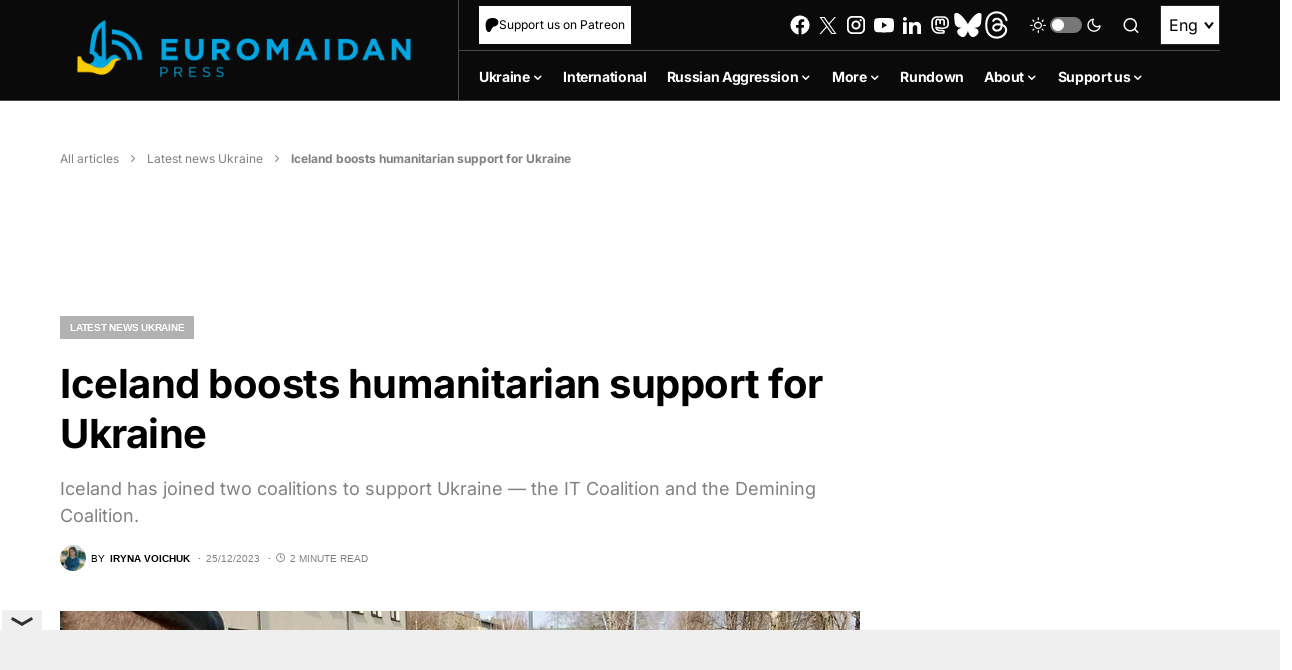

--- FILE ---
content_type: text/html; charset=UTF-8
request_url: https://euromaidanpress.com/2023/12/25/iceland-joins-two-coalitions-in-support-of-ukraine/
body_size: 77469
content:
<!doctype html>
<html lang="en-US" itemscope itemtype="https://schema.org/BlogPosting">
<head>
	<meta charset="UTF-8" />
	<meta name="viewport" content="width=device-width, initial-scale=1" />
	<link rel="profile" href="https://gmpg.org/xfn/11" />

  <!-- wp_head start -->
	<meta name='robots' content='index, follow, max-image-preview:large, max-snippet:-1, max-video-preview:-1' />
	<style>img:is([sizes="auto" i], [sizes^="auto," i]) { contain-intrinsic-size: 3000px 1500px }</style>
	<link rel="alternate" hreflang="en" href="https://euromaidanpress.com/2023/12/25/iceland-joins-two-coalitions-in-support-of-ukraine/" />
<link rel="alternate" hreflang="x-default" href="https://euromaidanpress.com/2023/12/25/iceland-joins-two-coalitions-in-support-of-ukraine/" />

	<!-- This site is optimized with the Yoast SEO plugin v24.5 - https://yoast.com/wordpress/plugins/seo/ -->
	<title>Iceland boosts humanitarian support for Ukraine - Euromaidan Press</title>
	<link rel="canonical" href="https://euromaidanpress.com/2023/12/25/iceland-joins-two-coalitions-in-support-of-ukraine/" />
	<meta property="og:locale" content="en_US" />
	<meta property="og:type" content="article" />
	<meta property="og:title" content="Iceland boosts humanitarian support for Ukraine - Euromaidan Press" />
	<meta property="og:description" content="Iceland has joined two coalitions to support Ukraine — the IT Coalition and the Demining Coalition." />
	<meta property="og:url" content="https://euromaidanpress.com/2023/12/25/iceland-joins-two-coalitions-in-support-of-ukraine/" />
	<meta property="og:site_name" content="Euromaidan Press" />
	<meta property="article:published_time" content="2023-12-25T17:55:32+00:00" />
	<meta property="article:modified_time" content="2023-12-25T18:31:03+00:00" />
	<meta property="og:image" content="https://euromaidanpress.com/wp-content/uploads/2023/12/8dec7faf806a031f61ad3c8c3c84052ccf9e44ee.jpg" />
	<meta property="og:image:width" content="1170" />
	<meta property="og:image:height" content="617" />
	<meta property="og:image:type" content="image/jpeg" />
	<meta name="author" content="Iryna Voichuk" />
	<meta name="twitter:card" content="summary_large_image" />
	<meta name="twitter:label1" content="Written by" />
	<meta name="twitter:data1" content="Iryna Voichuk" />
	<meta name="twitter:label2" content="Est. reading time" />
	<meta name="twitter:data2" content="1 minute" />
	<script type="application/ld+json" class="yoast-schema-graph">{"@context":"https://schema.org","@graph":[{"@type":"WebPage","@id":"https://euromaidanpress.com/2023/12/25/iceland-joins-two-coalitions-in-support-of-ukraine/","url":"https://euromaidanpress.com/2023/12/25/iceland-joins-two-coalitions-in-support-of-ukraine/","name":"Iceland boosts humanitarian support for Ukraine - Euromaidan Press","isPartOf":{"@id":"https://euromaidanpress.com/#website"},"primaryImageOfPage":{"@id":"https://euromaidanpress.com/2023/12/25/iceland-joins-two-coalitions-in-support-of-ukraine/#primaryimage"},"image":{"@id":"https://euromaidanpress.com/2023/12/25/iceland-joins-two-coalitions-in-support-of-ukraine/#primaryimage"},"thumbnailUrl":"https://euromaidanpress.com/wp-content/uploads/2023/12/8dec7faf806a031f61ad3c8c3c84052ccf9e44ee.jpg","datePublished":"2023-12-25T17:55:32+00:00","dateModified":"2023-12-25T18:31:03+00:00","author":{"@id":"https://euromaidanpress.com/#/schema/person/2b147911e87b0adcb2e7c17b9eea8131"},"breadcrumb":{"@id":"https://euromaidanpress.com/2023/12/25/iceland-joins-two-coalitions-in-support-of-ukraine/#breadcrumb"},"inLanguage":"en-US","potentialAction":[{"@type":"ReadAction","target":["https://euromaidanpress.com/2023/12/25/iceland-joins-two-coalitions-in-support-of-ukraine/"]}]},{"@type":"ImageObject","inLanguage":"en-US","@id":"https://euromaidanpress.com/2023/12/25/iceland-joins-two-coalitions-in-support-of-ukraine/#primaryimage","url":"https://euromaidanpress.com/wp-content/uploads/2023/12/8dec7faf806a031f61ad3c8c3c84052ccf9e44ee.jpg","contentUrl":"https://euromaidanpress.com/wp-content/uploads/2023/12/8dec7faf806a031f61ad3c8c3c84052ccf9e44ee.jpg","width":1170,"height":617,"caption":"Icelandic and Ukrainian military during demining exercises. Credit: Ukraine's Ministry of Defense"},{"@type":"BreadcrumbList","@id":"https://euromaidanpress.com/2023/12/25/iceland-joins-two-coalitions-in-support-of-ukraine/#breadcrumb","itemListElement":[{"@type":"ListItem","position":1,"name":"All articles","item":"https://euromaidanpress.com/all-articles/"},{"@type":"ListItem","position":2,"name":"Latest news Ukraine","item":"https://euromaidanpress.com/category/news-ukraine/"},{"@type":"ListItem","position":3,"name":"Iceland boosts humanitarian support for Ukraine"}]},{"@type":"WebSite","@id":"https://euromaidanpress.com/#website","url":"https://euromaidanpress.com/","name":"Euromaidan Press","description":"Ukraine news and views","potentialAction":[{"@type":"SearchAction","target":{"@type":"EntryPoint","urlTemplate":"https://euromaidanpress.com/?s={search_term_string}"},"query-input":{"@type":"PropertyValueSpecification","valueRequired":true,"valueName":"search_term_string"}}],"inLanguage":"en-US"},{"@type":"Person","@id":"https://euromaidanpress.com/#/schema/person/2b147911e87b0adcb2e7c17b9eea8131","name":"Iryna Voichuk","image":{"@type":"ImageObject","inLanguage":"en-US","@id":"https://euromaidanpress.com/#/schema/person/image/cd1f50fcee8fee0431dac4b73597f03f","url":"https://secure.gravatar.com/avatar/31cbaf1daa8c250310efacc3896b6fd444852c14b2e3b6db2e23f709f7fedcdc?s=96&d=mm&r=g","contentUrl":"https://secure.gravatar.com/avatar/31cbaf1daa8c250310efacc3896b6fd444852c14b2e3b6db2e23f709f7fedcdc?s=96&d=mm&r=g","caption":"Iryna Voichuk"},"url":"https://euromaidanpress.com/author/irynavoichuk/"}]}</script>
	<!-- / Yoast SEO plugin. -->


<link rel='dns-prefetch' href='//static2.euromaidanpress.com' />
<link rel="alternate" type="application/rss+xml" title="Euromaidan Press &raquo; Feed" href="https://euromaidanpress.com/feed/" />
<link rel="alternate" type="application/rss+xml" title="Euromaidan Press &raquo; Comments Feed" href="https://euromaidanpress.com/comments/feed/" />
			<link rel="preload" href="https://static2.euromaidanpress.com/wp-content/plugins/canvas/assets/fonts/canvas-icons.woff" as="font" type="font/woff" crossorigin>
			<script>
window._wpemojiSettings = {"baseUrl":"https:\/\/s.w.org\/images\/core\/emoji\/16.0.1\/72x72\/","ext":".png","svgUrl":"https:\/\/s.w.org\/images\/core\/emoji\/16.0.1\/svg\/","svgExt":".svg","source":{"concatemoji":"https:\/\/euromaidanpress.com\/wp-includes\/js\/wp-emoji-release.min.js?ver=8fdba4b8725180f69d0c1fa458db7e77"}};
/*! This file is auto-generated */
!function(s,n){var o,i,e;function c(e){try{var t={supportTests:e,timestamp:(new Date).valueOf()};sessionStorage.setItem(o,JSON.stringify(t))}catch(e){}}function p(e,t,n){e.clearRect(0,0,e.canvas.width,e.canvas.height),e.fillText(t,0,0);var t=new Uint32Array(e.getImageData(0,0,e.canvas.width,e.canvas.height).data),a=(e.clearRect(0,0,e.canvas.width,e.canvas.height),e.fillText(n,0,0),new Uint32Array(e.getImageData(0,0,e.canvas.width,e.canvas.height).data));return t.every(function(e,t){return e===a[t]})}function u(e,t){e.clearRect(0,0,e.canvas.width,e.canvas.height),e.fillText(t,0,0);for(var n=e.getImageData(16,16,1,1),a=0;a<n.data.length;a++)if(0!==n.data[a])return!1;return!0}function f(e,t,n,a){switch(t){case"flag":return n(e,"\ud83c\udff3\ufe0f\u200d\u26a7\ufe0f","\ud83c\udff3\ufe0f\u200b\u26a7\ufe0f")?!1:!n(e,"\ud83c\udde8\ud83c\uddf6","\ud83c\udde8\u200b\ud83c\uddf6")&&!n(e,"\ud83c\udff4\udb40\udc67\udb40\udc62\udb40\udc65\udb40\udc6e\udb40\udc67\udb40\udc7f","\ud83c\udff4\u200b\udb40\udc67\u200b\udb40\udc62\u200b\udb40\udc65\u200b\udb40\udc6e\u200b\udb40\udc67\u200b\udb40\udc7f");case"emoji":return!a(e,"\ud83e\udedf")}return!1}function g(e,t,n,a){var r="undefined"!=typeof WorkerGlobalScope&&self instanceof WorkerGlobalScope?new OffscreenCanvas(300,150):s.createElement("canvas"),o=r.getContext("2d",{willReadFrequently:!0}),i=(o.textBaseline="top",o.font="600 32px Arial",{});return e.forEach(function(e){i[e]=t(o,e,n,a)}),i}function t(e){var t=s.createElement("script");t.src=e,t.defer=!0,s.head.appendChild(t)}"undefined"!=typeof Promise&&(o="wpEmojiSettingsSupports",i=["flag","emoji"],n.supports={everything:!0,everythingExceptFlag:!0},e=new Promise(function(e){s.addEventListener("DOMContentLoaded",e,{once:!0})}),new Promise(function(t){var n=function(){try{var e=JSON.parse(sessionStorage.getItem(o));if("object"==typeof e&&"number"==typeof e.timestamp&&(new Date).valueOf()<e.timestamp+604800&&"object"==typeof e.supportTests)return e.supportTests}catch(e){}return null}();if(!n){if("undefined"!=typeof Worker&&"undefined"!=typeof OffscreenCanvas&&"undefined"!=typeof URL&&URL.createObjectURL&&"undefined"!=typeof Blob)try{var e="postMessage("+g.toString()+"("+[JSON.stringify(i),f.toString(),p.toString(),u.toString()].join(",")+"));",a=new Blob([e],{type:"text/javascript"}),r=new Worker(URL.createObjectURL(a),{name:"wpTestEmojiSupports"});return void(r.onmessage=function(e){c(n=e.data),r.terminate(),t(n)})}catch(e){}c(n=g(i,f,p,u))}t(n)}).then(function(e){for(var t in e)n.supports[t]=e[t],n.supports.everything=n.supports.everything&&n.supports[t],"flag"!==t&&(n.supports.everythingExceptFlag=n.supports.everythingExceptFlag&&n.supports[t]);n.supports.everythingExceptFlag=n.supports.everythingExceptFlag&&!n.supports.flag,n.DOMReady=!1,n.readyCallback=function(){n.DOMReady=!0}}).then(function(){return e}).then(function(){var e;n.supports.everything||(n.readyCallback(),(e=n.source||{}).concatemoji?t(e.concatemoji):e.wpemoji&&e.twemoji&&(t(e.twemoji),t(e.wpemoji)))}))}((window,document),window._wpemojiSettings);
</script>
<link rel='stylesheet' id='simple_tooltips_style-css' href='https://static2.euromaidanpress.com/wp-content/plugins/simple-tooltips/zebra_tooltips.css?ver=8fdba4b8725180f69d0c1fa458db7e77' media='all' />
<link rel='stylesheet' id='canvas-css' href='https://static2.euromaidanpress.com/wp-content/plugins/canvas/assets/css/canvas.css?ver=2.5.0' media='all' />
<link rel='alternate stylesheet' id='powerkit-icons-css' href='https://static2.euromaidanpress.com/wp-content/plugins/powerkit/assets/fonts/powerkit-icons.woff?ver=3.0.0' as='font' type='font/wof' crossorigin />
<link rel='stylesheet' id='powerkit-css' href='https://static2.euromaidanpress.com/wp-content/plugins/powerkit/assets/css/powerkit.css?ver=3.0.0' media='all' />
<style id='wp-emoji-styles-inline-css'>

	img.wp-smiley, img.emoji {
		display: inline !important;
		border: none !important;
		box-shadow: none !important;
		height: 1em !important;
		width: 1em !important;
		margin: 0 0.07em !important;
		vertical-align: -0.1em !important;
		background: none !important;
		padding: 0 !important;
	}
</style>
<link rel='stylesheet' id='wp-block-library-css' href='https://euromaidanpress.com/wp-includes/css/dist/block-library/style.min.css?ver=8fdba4b8725180f69d0c1fa458db7e77' media='all' />
<style id='classic-theme-styles-inline-css'>
/*! This file is auto-generated */
.wp-block-button__link{color:#fff;background-color:#32373c;border-radius:9999px;box-shadow:none;text-decoration:none;padding:calc(.667em + 2px) calc(1.333em + 2px);font-size:1.125em}.wp-block-file__button{background:#32373c;color:#fff;text-decoration:none}
</style>
<style id='demchco-explore-further-style-inline-css'>
/*!**************************************************************************************************************************************************************************************************************************************************************************************************!*\
  !*** css ./node_modules/css-loader/dist/cjs.js??ruleSet[1].rules[3].use[1]!./node_modules/@wordpress/scripts/node_modules/postcss-loader/dist/cjs.js??ruleSet[1].rules[3].use[2]!./node_modules/sass-loader/dist/cjs.js??ruleSet[1].rules[3].use[3]!./src/blocks/explore-further.php/style.scss ***!
  \**************************************************************************************************************************************************************************************************************************************************************************************************/
.explore-further {
  position: relative;
  display: flex;
  gap: 20px;
  border: 1px solid #00B1EC;
  transition: border-color 0.2s ease;
  padding: 25px;
}
.explore-further:hover h4 {
  color: #00B1EC;
}
@media (max-width: 1365px) {
  .explore-further {
    gap: 10px;
    padding: 15px;
  }
}
@media (max-width: 767px) {
  .explore-further {
    flex-direction: column-reverse;
    gap: 10px;
  }
}
.explore-further__img {
  position: relative;
  flex: 0 0 180px;
}
.explore-further__img img {
  height: auto;
  width: 180px;
}
@media (max-width: 767px) {
  .explore-further__img {
    width: 100%;
    flex: auto;
  }
}
.explore-further__img:after {
  position: absolute;
  top: 0;
  right: 0;
  display: block;
  content: url([data-uri]);
  flex: 34px 0 0;
  height: 34px;
  display: none;
}
@media (max-width: 767px) {
  .explore-further__img:after {
    display: block;
  }
}
.explore-further__body {
  display: flex;
  flex-direction: column;
  gap: 5px;
}
.explore-further__body:after {
  display: block;
  flex: 34px 0 0;
  height: 34px;
  content: url([data-uri]);
}
@media (max-width: 767px) {
  .explore-further__body:after {
    display: none;
  }
}
.explore-further__cat {
  display: block;
  font-family: "Inter";
  font-weight: 600;
  font-size: 0.6875rem;
  color: #00b1ec;
}
.explore-further__title {
  margin-bottom: unset;
  font-family: "Inter";
  font-weight: 500;
  font-size: 1.375rem;
  line-height: 130%;
  color: #000;
  transition: color 0.2s ease;
}
@media (max-width: 1024px) {
  .explore-further__title {
    font-size: 1.125rem;
  }
}
@media (max-width: 576px) {
  .explore-further__title {
    font-size: 1rem;
  }
}
[data-scheme=dark] .explore-further__title {
  color: #fff;
}
.explore-further a {
  position: absolute;
  top: 0;
  left: 0;
  right: 0;
  bottom: 0;
  z-index: 1;
}

/*# sourceMappingURL=style-script.css.map*/
</style>
<style id='demchco-meduza-style-inline-css'>
/*!*************************************************************************************************************************************************************************************************************************************************************************************!*\
  !*** css ./node_modules/css-loader/dist/cjs.js??ruleSet[1].rules[3].use[1]!./node_modules/@wordpress/scripts/node_modules/postcss-loader/dist/cjs.js??ruleSet[1].rules[3].use[2]!./node_modules/sass-loader/dist/cjs.js??ruleSet[1].rules[3].use[3]!./src/blocks/meduza/style.scss ***!
  \*************************************************************************************************************************************************************************************************************************************************************************************/
.cs-scroll-sticky + main .meduza-item {
  scroll-margin-top: 80px;
}

.meduza-blocks__inner {
  background-color: #E0F2FE;
}
.meduza-blocks__items {
  padding: 20px 30px;
}
@media (max-width: 1365px) {
  .meduza-blocks__items {
    padding: 20px;
  }
}
@media (max-width: 576px) {
  .meduza-blocks__items {
    padding: 10px;
  }
}
.meduza-blocks__nav {
  position: sticky;
  z-index: 3;
  top: 60px;
  margin-bottom: 40px;
  padding: 0 20px;
  background-color: #E0F2FE;
  transition: all 0.4s ease;
}
@media (max-width: 1024px) {
  .meduza-blocks__nav {
    top: 60px;
  }
}
.meduza-blocks__nav-title {
  display: flex;
  justify-content: space-between;
  align-items: center;
  margin-bottom: unset;
  padding: 12px 0;
  font-weight: 700;
  font-size: 1.125rem;
  line-height: 125%;
  color: #000;
  cursor: pointer;
}
[data-scheme=dark] .meduza-blocks__nav-title {
  color: #4e4e4e;
}
.meduza-blocks__nav-title::after {
  display: block;
  content: "";
  width: 12px;
  height: 7px;
  background-image: url([data-uri]);
  background-repeat: no-repeat;
  background-size: 100%;
  transition: transform 0.15s ease;
}
.nav-open .meduza-blocks__nav-title::after {
  transform: scaleY(-1);
}
.meduza-blocks__nav-list {
  display: none;
  overflow: hidden;
  list-style: none;
  padding-left: unset;
  padding: 0 20px 12px 0;
  max-height: 400px;
  overflow-y: auto;
}
.meduza-blocks__nav-list::-webkit-scrollbar {
  width: 3px;
  height: 2px;
}
.meduza-blocks__nav-list::-webkit-scrollbar-track {
  background-color: #c7d2d9;
}
.meduza-blocks__nav-list::-webkit-scrollbar-thumb {
  background: #000;
}
.nav-open .meduza-blocks__nav-list {
  display: block;
}
.meduza-blocks__nav-list li {
  padding: 10px 0;
  border-bottom: 1px solid rgba(0, 0, 0, 0.08);
  font-family: "Inter";
  font-weight: 600;
  font-size: 14px;
  line-height: 125%;
  color: #000;
  cursor: pointer;
  transition: color 0.3s ease;
  overflow: hidden;
  text-overflow: ellipsis;
  white-space: nowrap;
}
[data-scheme=dark] .meduza-blocks__nav-list li {
  color: #4e4e4e;
}
.meduza-blocks__nav-list li:hover {
  color: #385898;
}
.meduza-blocks__nav-list li:last-child {
  border-bottom: unset;
}
.meduza-blocks__nav:after {
  position: absolute;
  right: 0;
  bottom: 0;
  z-index: 1;
  display: block;
  content: "";
  width: 25px;
  height: 15px;
  background-color: #E0F2FE;
}

.meduza-item {
  scroll-margin-top: 130px;
  margin-top: 30px;
  padding: 40px 20px;
  background-color: #ffffff;
}
[data-scheme=dark] .meduza-item {
  background-color: #1c1c1c;
  color: #fff;
}
.meduza-item:first-child {
  margin-top: unset;
}
@media (max-width: 1024px) {
  .meduza-item {
    padding: 40px 20px;
  }
}
@media (max-width: 576px) {
  .meduza-item {
    margin-top: 20px;
    padding: 32px 10px;
  }
}
.meduza-item__header {
  text-align: center;
}
.meduza-item span {
  font-family: "Inter";
  font-weight: 700;
  font-size: 1.125rem;
  line-height: 125%;
}
.meduza-item__title {
  text-align: center;
  margin-bottom: 40px;
  padding-top: 5px;
  padding-bottom: 40px;
  font-family: "Inter";
  font-weight: 700;
  font-size: 1.125rem;
  line-height: 125%;
  border-bottom: 1px solid #E0F2FE;
}
@media (max-width: 576px) {
  .meduza-item__title {
    margin-bottom: 32px;
    padding-bottom: 32px;
  }
}
[data-scheme=dark] .meduza-item__content {
  color: #fff;
}
.single .meduza-item__content a {
  transition: color 0.2s ease;
}
.single .meduza-item__content a:hover {
  color: #000 !important;
}
.meduza-item__content blockquote {
  padding: 40px 30px;
  background-color: #f8f9fa;
  color: #000;
}
[data-scheme=dark] .meduza-item__content blockquote {
  color: #4e4e4e;
}
.meduza-item__content blockquote p {
  margin-bottom: unset;
}
.meduza-item__content figure {
  width: 100% !important;
  margin-top: 40px;
  cursor: pointer;
}
.meduza-item__content figure img {
  width: 100%;
}
.meduza-item__content figure figcaption.wp-caption-text {
  font-family: "Inter";
  text-align: center;
  margin: 6px 0 0;
}
.meduza-item__content p:last-child {
  margin-bottom: unset;
}

.explore-item {
  background-color: #fff;
  padding: 0 20px 30px 20px;
}
[data-scheme=dark] .explore-item {
  margin-top: -1px;
  background-color: #1c1c1c;
  color: #fff;
}
@media (max-width: 576px) {
  .explore-item {
    padding: 0 15px 25px;
  }
}
.explore-item__wrap {
  padding: 25px;
  border: 1px solid #00B1EC;
  position: relative;
  display: flex;
  gap: 20px;
  transition: border-color 0.2s ease;
}
.explore-item__wrap:hover {
  border-color: #385898;
}
.explore-item__wrap:hover h4 {
  color: #00B1EC;
}
@media (max-width: 1365px) {
  .explore-item__wrap {
    padding: 15px;
  }
}
@media (max-width: 767px) {
  .explore-item__wrap {
    flex-direction: column-reverse;
    gap: 10px;
  }
}
.explore-item__img {
  position: relative;
  flex: 0 0 180px;
}
.explore-item__img img {
  height: auto;
  width: 180px;
}
@media (max-width: 767px) {
  .explore-item__img {
    width: 100%;
    flex: auto;
  }
}
.explore-item__img:after {
  position: absolute;
  top: 0;
  right: 0;
  display: block;
  content: url([data-uri]);
  flex: 34px 0 0;
  height: 34px;
  display: none;
}
@media (max-width: 767px) {
  .explore-item__img:after {
    display: block;
  }
}
.explore-item__body {
  display: flex;
  flex-direction: column;
  gap: 5px;
}
.explore-item__body:after {
  display: block;
  flex: 34px 0 0;
  height: 34px;
  content: url([data-uri]);
}
@media (max-width: 767px) {
  .explore-item__body:after {
    display: none;
  }
}
.explore-item__cat {
  display: block;
  font-family: "Inter";
  font-weight: 600;
  font-size: 0.875rem;
  color: #00b1ec;
}
.explore-item__title {
  margin-bottom: unset;
  font-family: "Inter";
  font-weight: 500;
  font-size: 1.375rem;
  line-height: 130%;
  color: #000;
  transition: color 0.2s ease;
}
@media (max-width: 1365px) {
  .explore-item__title {
    font-size: 1.125rem;
  }
}
@media (max-width: 767px) {
  .explore-item__title {
    font-size: 1rem;
  }
}
[data-scheme=dark] .explore-item__title {
  color: #fff;
}
.explore-item a {
  position: absolute;
  top: 0;
  left: 0;
  right: 0;
  bottom: 0;
  z-index: 1;
}

.meduza-lightbox {
  display: none;
  align-items: center;
  flex-direction: column;
  justify-content: center;
  position: fixed;
  z-index: 1000;
  left: 0;
  top: 0;
  z-index: 10000000;
  width: 100%;
  height: 100%;
  overflow: auto;
  background-color: rgba(0, 0, 0, 0.9);
}
.meduza-lightbox__content {
  margin: auto;
  display: block;
  width: 60vw;
  height: auto;
  animation: fadeIn 0.3s;
  margin-top: 0;
  margin-bottom: 0;
  transition: transform 0.3s ease-in-out;
}
.meduza-lightbox__caption {
  color: #fff;
  text-align: center;
  padding: 10px 0;
}
.meduza-lightbox__close {
  position: absolute;
  top: 20px;
  right: 35px;
  z-index: 10;
  color: #fff;
  font-size: 40px;
  font-weight: bold;
  cursor: pointer;
}

@keyframes fadeIn {
  from {
    opacity: 0;
  }
  to {
    opacity: 1;
  }
}

/*# sourceMappingURL=style-script.css.map*/
</style>
<style id='demchco-read-also-style-inline-css'>
/*!****************************************************************************************************************************************************************************************************************************************************************************************!*\
  !*** css ./node_modules/css-loader/dist/cjs.js??ruleSet[1].rules[3].use[1]!./node_modules/@wordpress/scripts/node_modules/postcss-loader/dist/cjs.js??ruleSet[1].rules[3].use[2]!./node_modules/sass-loader/dist/cjs.js??ruleSet[1].rules[3].use[3]!./src/blocks/read-also/style.scss ***!
  \****************************************************************************************************************************************************************************************************************************************************************************************/
.read-also {
  background-color: #fff;
}
[data-scheme=dark] .read-also {
  background-color: #1c1c1c;
}
.read-also__inner {
  padding: 20px 25px;
  border: 1px solid #00B1EC;
}
@media (max-width: 1024px) {
  .read-also__inner {
    padding: 15px;
  }
}
.read-also__headline {
  margin-bottom: unset;
  font-family: "Inter";
  font-weight: 600;
  font-size: 1.375rem !important;
  line-height: 125%;
}
.read-also__list {
  margin-bottom: unset;
  list-style: none;
  padding-left: 0;
}
.read-also__list li {
  position: relative;
  padding: 16px 44px 16px 0;
  border-bottom: 1px solid rgba(0, 0, 0, 0.08);
}
@media (max-width: 1365px) {
  .read-also__list li {
    font-size: 14px;
  }
}
[data-scheme=dark] .read-also__list li {
  border-bottom: 1px solid rgba(255, 255, 255, 0.15);
}
.read-also__list li:after {
  position: absolute;
  top: 8px;
  right: 0;
  display: block;
  content: url([data-uri]);
  flex: 34px 0 0;
  height: 34px;
}
.read-also__list li:last-child {
  border-bottom: unset;
}
.read-also__suptitle {
  display: block;
  width: 100%;
  margin-bottom: 5px;
  font-family: "Inter";
  font-weight: 600;
  font-size: 0.6875rem;
  line-height: 120%;
  color: #00B1EC;
  transition: color 0.2s ease;
}
.read-also__title h3 {
  display: block;
  width: 100%;
  font-weight: 600;
  font-size: 1rem !important;
  color: #000;
  transition: color 0.2s ease;
  margin-bottom: unset;
  cursor: pointer;
}
@media (max-width: 1024px) {
  .read-also__title h3 {
    font-size: 0.875rem;
  }
}
.read-also__title h3:hover {
  color: #00B1EC;
}
[data-scheme=dark] .read-also__title h3 {
  color: #fff;
}
[data-scheme=dark] .read-also__title h3:hover {
  color: #00B1EC;
}

/*# sourceMappingURL=style-script.css.map*/
</style>
<style id='co-authors-plus-coauthors-style-inline-css'>
.wp-block-co-authors-plus-coauthors.is-layout-flow [class*=wp-block-co-authors-plus]{display:inline}

</style>
<style id='co-authors-plus-avatar-style-inline-css'>
.wp-block-co-authors-plus-avatar :where(img){height:auto;max-width:100%;vertical-align:bottom}.wp-block-co-authors-plus-coauthors.is-layout-flow .wp-block-co-authors-plus-avatar :where(img){vertical-align:middle}.wp-block-co-authors-plus-avatar:is(.alignleft,.alignright){display:table}.wp-block-co-authors-plus-avatar.aligncenter{display:table;margin-inline:auto}

</style>
<style id='co-authors-plus-image-style-inline-css'>
.wp-block-co-authors-plus-image{margin-bottom:0}.wp-block-co-authors-plus-image :where(img){height:auto;max-width:100%;vertical-align:bottom}.wp-block-co-authors-plus-coauthors.is-layout-flow .wp-block-co-authors-plus-image :where(img){vertical-align:middle}.wp-block-co-authors-plus-image:is(.alignfull,.alignwide) :where(img){width:100%}.wp-block-co-authors-plus-image:is(.alignleft,.alignright){display:table}.wp-block-co-authors-plus-image.aligncenter{display:table;margin-inline:auto}

</style>
<link rel='stylesheet' id='canvas-block-alert-style-css' href='https://static2.euromaidanpress.com/wp-content/plugins/canvas/components/basic-elements/block-alert/block.css?ver=1750084756' media='all' />
<link rel='stylesheet' id='canvas-block-progress-style-css' href='https://static2.euromaidanpress.com/wp-content/plugins/canvas/components/basic-elements/block-progress/block.css?ver=1750084756' media='all' />
<link rel='stylesheet' id='canvas-block-collapsibles-style-css' href='https://static2.euromaidanpress.com/wp-content/plugins/canvas/components/basic-elements/block-collapsibles/block.css?ver=1750084756' media='all' />
<link rel='stylesheet' id='canvas-block-tabs-style-css' href='https://static2.euromaidanpress.com/wp-content/plugins/canvas/components/basic-elements/block-tabs/block.css?ver=1750084756' media='all' />
<link rel='stylesheet' id='canvas-block-section-heading-style-css' href='https://static2.euromaidanpress.com/wp-content/plugins/canvas/components/basic-elements/block-section-heading/block.css?ver=1750084756' media='all' />
<link rel='stylesheet' id='canvas-block-row-style-css' href='https://static2.euromaidanpress.com/wp-content/plugins/canvas/components/layout-blocks/block-row/block-row.css?ver=1750084756' media='all' />
<link rel='stylesheet' id='canvas-justified-gallery-block-style-css' href='https://static2.euromaidanpress.com/wp-content/plugins/canvas/components/justified-gallery/block/block-justified-gallery.css?ver=1750084756' media='all' />
<link rel='stylesheet' id='canvas-slider-gallery-block-style-css' href='https://static2.euromaidanpress.com/wp-content/plugins/canvas/components/slider-gallery/block/block-slider-gallery.css?ver=1750084756' media='all' />
<link rel='stylesheet' id='canvas-block-posts-sidebar-css' href='https://static2.euromaidanpress.com/wp-content/plugins/canvas/components/posts/block-posts-sidebar/block-posts-sidebar.css?ver=1750084756' media='all' />
<style id='global-styles-inline-css'>
:root{--wp--preset--aspect-ratio--square: 1;--wp--preset--aspect-ratio--4-3: 4/3;--wp--preset--aspect-ratio--3-4: 3/4;--wp--preset--aspect-ratio--3-2: 3/2;--wp--preset--aspect-ratio--2-3: 2/3;--wp--preset--aspect-ratio--16-9: 16/9;--wp--preset--aspect-ratio--9-16: 9/16;--wp--preset--color--black: #000000;--wp--preset--color--cyan-bluish-gray: #abb8c3;--wp--preset--color--white: #FFFFFF;--wp--preset--color--pale-pink: #f78da7;--wp--preset--color--vivid-red: #cf2e2e;--wp--preset--color--luminous-vivid-orange: #ff6900;--wp--preset--color--luminous-vivid-amber: #fcb900;--wp--preset--color--light-green-cyan: #7bdcb5;--wp--preset--color--vivid-green-cyan: #00d084;--wp--preset--color--pale-cyan-blue: #8ed1fc;--wp--preset--color--vivid-cyan-blue: #0693e3;--wp--preset--color--vivid-purple: #9b51e0;--wp--preset--color--blue: #59BACC;--wp--preset--color--green: #58AD69;--wp--preset--color--orange: #FFBC49;--wp--preset--color--red: #e32c26;--wp--preset--color--gray-50: #f8f9fa;--wp--preset--color--gray-100: #f8f9fb;--wp--preset--color--gray-200: #e9ecef;--wp--preset--color--secondary: #818181;--wp--preset--gradient--vivid-cyan-blue-to-vivid-purple: linear-gradient(135deg,rgba(6,147,227,1) 0%,rgb(155,81,224) 100%);--wp--preset--gradient--light-green-cyan-to-vivid-green-cyan: linear-gradient(135deg,rgb(122,220,180) 0%,rgb(0,208,130) 100%);--wp--preset--gradient--luminous-vivid-amber-to-luminous-vivid-orange: linear-gradient(135deg,rgba(252,185,0,1) 0%,rgba(255,105,0,1) 100%);--wp--preset--gradient--luminous-vivid-orange-to-vivid-red: linear-gradient(135deg,rgba(255,105,0,1) 0%,rgb(207,46,46) 100%);--wp--preset--gradient--very-light-gray-to-cyan-bluish-gray: linear-gradient(135deg,rgb(238,238,238) 0%,rgb(169,184,195) 100%);--wp--preset--gradient--cool-to-warm-spectrum: linear-gradient(135deg,rgb(74,234,220) 0%,rgb(151,120,209) 20%,rgb(207,42,186) 40%,rgb(238,44,130) 60%,rgb(251,105,98) 80%,rgb(254,248,76) 100%);--wp--preset--gradient--blush-light-purple: linear-gradient(135deg,rgb(255,206,236) 0%,rgb(152,150,240) 100%);--wp--preset--gradient--blush-bordeaux: linear-gradient(135deg,rgb(254,205,165) 0%,rgb(254,45,45) 50%,rgb(107,0,62) 100%);--wp--preset--gradient--luminous-dusk: linear-gradient(135deg,rgb(255,203,112) 0%,rgb(199,81,192) 50%,rgb(65,88,208) 100%);--wp--preset--gradient--pale-ocean: linear-gradient(135deg,rgb(255,245,203) 0%,rgb(182,227,212) 50%,rgb(51,167,181) 100%);--wp--preset--gradient--electric-grass: linear-gradient(135deg,rgb(202,248,128) 0%,rgb(113,206,126) 100%);--wp--preset--gradient--midnight: linear-gradient(135deg,rgb(2,3,129) 0%,rgb(40,116,252) 100%);--wp--preset--font-size--small: 13px;--wp--preset--font-size--medium: 20px;--wp--preset--font-size--large: 36px;--wp--preset--font-size--x-large: 42px;--wp--preset--spacing--20: 0.44rem;--wp--preset--spacing--30: 0.67rem;--wp--preset--spacing--40: 1rem;--wp--preset--spacing--50: 1.5rem;--wp--preset--spacing--60: 2.25rem;--wp--preset--spacing--70: 3.38rem;--wp--preset--spacing--80: 5.06rem;--wp--preset--shadow--natural: 6px 6px 9px rgba(0, 0, 0, 0.2);--wp--preset--shadow--deep: 12px 12px 50px rgba(0, 0, 0, 0.4);--wp--preset--shadow--sharp: 6px 6px 0px rgba(0, 0, 0, 0.2);--wp--preset--shadow--outlined: 6px 6px 0px -3px rgba(255, 255, 255, 1), 6px 6px rgba(0, 0, 0, 1);--wp--preset--shadow--crisp: 6px 6px 0px rgba(0, 0, 0, 1);}:where(.is-layout-flex){gap: 0.5em;}:where(.is-layout-grid){gap: 0.5em;}body .is-layout-flex{display: flex;}.is-layout-flex{flex-wrap: wrap;align-items: center;}.is-layout-flex > :is(*, div){margin: 0;}body .is-layout-grid{display: grid;}.is-layout-grid > :is(*, div){margin: 0;}:where(.wp-block-columns.is-layout-flex){gap: 2em;}:where(.wp-block-columns.is-layout-grid){gap: 2em;}:where(.wp-block-post-template.is-layout-flex){gap: 1.25em;}:where(.wp-block-post-template.is-layout-grid){gap: 1.25em;}.has-black-color{color: var(--wp--preset--color--black) !important;}.has-cyan-bluish-gray-color{color: var(--wp--preset--color--cyan-bluish-gray) !important;}.has-white-color{color: var(--wp--preset--color--white) !important;}.has-pale-pink-color{color: var(--wp--preset--color--pale-pink) !important;}.has-vivid-red-color{color: var(--wp--preset--color--vivid-red) !important;}.has-luminous-vivid-orange-color{color: var(--wp--preset--color--luminous-vivid-orange) !important;}.has-luminous-vivid-amber-color{color: var(--wp--preset--color--luminous-vivid-amber) !important;}.has-light-green-cyan-color{color: var(--wp--preset--color--light-green-cyan) !important;}.has-vivid-green-cyan-color{color: var(--wp--preset--color--vivid-green-cyan) !important;}.has-pale-cyan-blue-color{color: var(--wp--preset--color--pale-cyan-blue) !important;}.has-vivid-cyan-blue-color{color: var(--wp--preset--color--vivid-cyan-blue) !important;}.has-vivid-purple-color{color: var(--wp--preset--color--vivid-purple) !important;}.has-black-background-color{background-color: var(--wp--preset--color--black) !important;}.has-cyan-bluish-gray-background-color{background-color: var(--wp--preset--color--cyan-bluish-gray) !important;}.has-white-background-color{background-color: var(--wp--preset--color--white) !important;}.has-pale-pink-background-color{background-color: var(--wp--preset--color--pale-pink) !important;}.has-vivid-red-background-color{background-color: var(--wp--preset--color--vivid-red) !important;}.has-luminous-vivid-orange-background-color{background-color: var(--wp--preset--color--luminous-vivid-orange) !important;}.has-luminous-vivid-amber-background-color{background-color: var(--wp--preset--color--luminous-vivid-amber) !important;}.has-light-green-cyan-background-color{background-color: var(--wp--preset--color--light-green-cyan) !important;}.has-vivid-green-cyan-background-color{background-color: var(--wp--preset--color--vivid-green-cyan) !important;}.has-pale-cyan-blue-background-color{background-color: var(--wp--preset--color--pale-cyan-blue) !important;}.has-vivid-cyan-blue-background-color{background-color: var(--wp--preset--color--vivid-cyan-blue) !important;}.has-vivid-purple-background-color{background-color: var(--wp--preset--color--vivid-purple) !important;}.has-black-border-color{border-color: var(--wp--preset--color--black) !important;}.has-cyan-bluish-gray-border-color{border-color: var(--wp--preset--color--cyan-bluish-gray) !important;}.has-white-border-color{border-color: var(--wp--preset--color--white) !important;}.has-pale-pink-border-color{border-color: var(--wp--preset--color--pale-pink) !important;}.has-vivid-red-border-color{border-color: var(--wp--preset--color--vivid-red) !important;}.has-luminous-vivid-orange-border-color{border-color: var(--wp--preset--color--luminous-vivid-orange) !important;}.has-luminous-vivid-amber-border-color{border-color: var(--wp--preset--color--luminous-vivid-amber) !important;}.has-light-green-cyan-border-color{border-color: var(--wp--preset--color--light-green-cyan) !important;}.has-vivid-green-cyan-border-color{border-color: var(--wp--preset--color--vivid-green-cyan) !important;}.has-pale-cyan-blue-border-color{border-color: var(--wp--preset--color--pale-cyan-blue) !important;}.has-vivid-cyan-blue-border-color{border-color: var(--wp--preset--color--vivid-cyan-blue) !important;}.has-vivid-purple-border-color{border-color: var(--wp--preset--color--vivid-purple) !important;}.has-vivid-cyan-blue-to-vivid-purple-gradient-background{background: var(--wp--preset--gradient--vivid-cyan-blue-to-vivid-purple) !important;}.has-light-green-cyan-to-vivid-green-cyan-gradient-background{background: var(--wp--preset--gradient--light-green-cyan-to-vivid-green-cyan) !important;}.has-luminous-vivid-amber-to-luminous-vivid-orange-gradient-background{background: var(--wp--preset--gradient--luminous-vivid-amber-to-luminous-vivid-orange) !important;}.has-luminous-vivid-orange-to-vivid-red-gradient-background{background: var(--wp--preset--gradient--luminous-vivid-orange-to-vivid-red) !important;}.has-very-light-gray-to-cyan-bluish-gray-gradient-background{background: var(--wp--preset--gradient--very-light-gray-to-cyan-bluish-gray) !important;}.has-cool-to-warm-spectrum-gradient-background{background: var(--wp--preset--gradient--cool-to-warm-spectrum) !important;}.has-blush-light-purple-gradient-background{background: var(--wp--preset--gradient--blush-light-purple) !important;}.has-blush-bordeaux-gradient-background{background: var(--wp--preset--gradient--blush-bordeaux) !important;}.has-luminous-dusk-gradient-background{background: var(--wp--preset--gradient--luminous-dusk) !important;}.has-pale-ocean-gradient-background{background: var(--wp--preset--gradient--pale-ocean) !important;}.has-electric-grass-gradient-background{background: var(--wp--preset--gradient--electric-grass) !important;}.has-midnight-gradient-background{background: var(--wp--preset--gradient--midnight) !important;}.has-small-font-size{font-size: var(--wp--preset--font-size--small) !important;}.has-medium-font-size{font-size: var(--wp--preset--font-size--medium) !important;}.has-large-font-size{font-size: var(--wp--preset--font-size--large) !important;}.has-x-large-font-size{font-size: var(--wp--preset--font-size--x-large) !important;}
:where(.wp-block-post-template.is-layout-flex){gap: 1.25em;}:where(.wp-block-post-template.is-layout-grid){gap: 1.25em;}
:where(.wp-block-columns.is-layout-flex){gap: 2em;}:where(.wp-block-columns.is-layout-grid){gap: 2em;}
:root :where(.wp-block-pullquote){font-size: 1.5em;line-height: 1.6;}
</style>
<link rel='stylesheet' id='absolute-reviews-css' href='https://static2.euromaidanpress.com/wp-content/plugins/absolute-reviews/public/css/absolute-reviews-public.css?ver=1.1.6' media='all' />
<link rel='stylesheet' id='advanced-popups-css' href='https://static2.euromaidanpress.com/wp-content/plugins/advanced-popups/public/css/advanced-popups-public.css?ver=1.2.2' media='all' />
<link rel='stylesheet' id='canvas-block-heading-style-css' href='https://static2.euromaidanpress.com/wp-content/plugins/canvas/components/content-formatting/block-heading/block.css?ver=1750084756' media='all' />
<link rel='stylesheet' id='canvas-block-list-style-css' href='https://static2.euromaidanpress.com/wp-content/plugins/canvas/components/content-formatting/block-list/block.css?ver=1750084756' media='all' />
<link rel='stylesheet' id='canvas-block-paragraph-style-css' href='https://static2.euromaidanpress.com/wp-content/plugins/canvas/components/content-formatting/block-paragraph/block.css?ver=1750084756' media='all' />
<link rel='stylesheet' id='canvas-block-separator-style-css' href='https://static2.euromaidanpress.com/wp-content/plugins/canvas/components/content-formatting/block-separator/block.css?ver=1750084756' media='all' />
<link rel='stylesheet' id='canvas-block-group-style-css' href='https://static2.euromaidanpress.com/wp-content/plugins/canvas/components/basic-elements/block-group/block.css?ver=1750084756' media='all' />
<link rel='stylesheet' id='canvas-block-cover-style-css' href='https://static2.euromaidanpress.com/wp-content/plugins/canvas/components/basic-elements/block-cover/block.css?ver=1750084756' media='all' />
<link rel='stylesheet' id='fontawesome-css' href='https://static2.euromaidanpress.com/wp-content/plugins/olevmedia-shortcodes/assets/css/font-awesome.min.css?ver=8fdba4b8725180f69d0c1fa458db7e77' media='all' />
<link rel='stylesheet' id='omsc-shortcodes-css' href='https://static2.euromaidanpress.com/wp-content/plugins/olevmedia-shortcodes/assets/css/shortcodes.css?ver=8fdba4b8725180f69d0c1fa458db7e77' media='all' />
<link rel='stylesheet' id='omsc-shortcodes-tablet-css' href='https://static2.euromaidanpress.com/wp-content/plugins/olevmedia-shortcodes/assets/css/shortcodes-tablet.css?ver=8fdba4b8725180f69d0c1fa458db7e77' media='screen and (min-width: 768px) and (max-width: 959px)' />
<link rel='stylesheet' id='omsc-shortcodes-mobile-css' href='https://static2.euromaidanpress.com/wp-content/plugins/olevmedia-shortcodes/assets/css/shortcodes-mobile.css?ver=8fdba4b8725180f69d0c1fa458db7e77' media='screen and (max-width: 767px)' />
<link rel='stylesheet' id='powerkit-author-box-css' href='https://static2.euromaidanpress.com/wp-content/plugins/powerkit/modules/author-box/public/css/public-powerkit-author-box.css?ver=3.0.0' media='all' />
<link rel='stylesheet' id='powerkit-basic-elements-css' href='https://static2.euromaidanpress.com/wp-content/plugins/powerkit/modules/basic-elements/public/css/public-powerkit-basic-elements.css?ver=3.0.0' media='screen' />
<link rel='stylesheet' id='powerkit-coming-soon-css' href='https://static2.euromaidanpress.com/wp-content/plugins/powerkit/modules/coming-soon/public/css/public-powerkit-coming-soon.css?ver=3.0.0' media='all' />
<link rel='stylesheet' id='powerkit-content-formatting-css' href='https://static2.euromaidanpress.com/wp-content/plugins/powerkit/modules/content-formatting/public/css/public-powerkit-content-formatting.css?ver=3.0.0' media='all' />
<link rel='stylesheet' id='powerkit-сontributors-css' href='https://static2.euromaidanpress.com/wp-content/plugins/powerkit/modules/contributors/public/css/public-powerkit-contributors.css?ver=3.0.0' media='all' />
<link rel='stylesheet' id='powerkit-facebook-css' href='https://static2.euromaidanpress.com/wp-content/plugins/powerkit/modules/facebook/public/css/public-powerkit-facebook.css?ver=3.0.0' media='all' />
<link rel='stylesheet' id='powerkit-featured-categories-css' href='https://static2.euromaidanpress.com/wp-content/plugins/powerkit/modules/featured-categories/public/css/public-powerkit-featured-categories.css?ver=3.0.0' media='all' />
<link rel='stylesheet' id='powerkit-inline-posts-css' href='https://static2.euromaidanpress.com/wp-content/plugins/powerkit/modules/inline-posts/public/css/public-powerkit-inline-posts.css?ver=3.0.0' media='all' />
<link rel='stylesheet' id='powerkit-instagram-css' href='https://static2.euromaidanpress.com/wp-content/plugins/powerkit/modules/instagram/public/css/public-powerkit-instagram.css?ver=3.0.0' media='all' />
<link rel='stylesheet' id='powerkit-justified-gallery-css' href='https://static2.euromaidanpress.com/wp-content/plugins/powerkit/modules/justified-gallery/public/css/public-powerkit-justified-gallery.css?ver=3.0.0' media='all' />
<link rel='stylesheet' id='powerkit-pinterest-css' href='https://static2.euromaidanpress.com/wp-content/plugins/powerkit/modules/pinterest/public/css/public-powerkit-pinterest.css?ver=3.0.0' media='all' />
<link rel='stylesheet' id='powerkit-scroll-to-top-css' href='https://static2.euromaidanpress.com/wp-content/plugins/powerkit/modules/scroll-to-top/public/css/public-powerkit-scroll-to-top.css?ver=3.0.0' media='all' />
<link rel='stylesheet' id='powerkit-slider-gallery-css' href='https://static2.euromaidanpress.com/wp-content/plugins/powerkit/modules/slider-gallery/public/css/public-powerkit-slider-gallery.css?ver=3.0.0' media='all' />
<link rel='stylesheet' id='powerkit-table-of-contents-css' href='https://static2.euromaidanpress.com/wp-content/plugins/powerkit/modules/table-of-contents/public/css/public-powerkit-table-of-contents.css?ver=3.0.0' media='all' />
<link rel='stylesheet' id='powerkit-twitter-css' href='https://static2.euromaidanpress.com/wp-content/plugins/powerkit/modules/twitter/public/css/public-powerkit-twitter.css?ver=3.0.0' media='all' />
<link rel='stylesheet' id='powerkit-widget-about-css' href='https://static2.euromaidanpress.com/wp-content/plugins/powerkit/modules/widget-about/public/css/public-powerkit-widget-about.css?ver=3.0.0' media='all' />
<link rel='stylesheet' id='comment_styles-css' href='https://static2.euromaidanpress.com/wp-content/plugins/wp-discourse/lib/../css/comments.css?ver=1763988751' media='all' />
<link rel='stylesheet' id='wpml-blocks-css' href='https://static2.euromaidanpress.com/wp-content/plugins/sitepress-multilingual-cms/dist/css/blocks/styles.css?ver=4.6.11' media='all' />
<link rel='stylesheet' id='wpProQuiz_front_style-css' href='https://static2.euromaidanpress.com/wp-content/plugins/wp-pro-quiz/css/wpProQuiz_front.css?ver=0.42' media='all' />
<link rel='stylesheet' id='csco-styles-css' href='https://euromaidanpress.com/wp-content/themes/newsblock/style.min.css?ver=1.2.2' media='all' />
<style id='csco-styles-inline-css'>
.searchwp-live-search-no-min-chars:after { content: "Continue typing" }
</style>
<link rel='stylesheet' id='csco-helper-css' href='https://euromaidanpress.com/wp-content/themes/newsblock/assets/css/helper.css?ver=1.2.2' media='all' />
<link rel='stylesheet' id='slb_core-css' href='https://static2.euromaidanpress.com/wp-content/plugins/simple-lightbox/client/css/app.css?ver=2.9.4' media='all' />
<link rel='stylesheet' id='searchwp-forms-css' href='https://static2.euromaidanpress.com/wp-content/plugins/searchwp-live-ajax-search/assets/styles/frontend/search-forms.min.css?ver=1.8.6' media='all' />
<link rel='stylesheet' id='searchwp-live-search-css' href='https://static2.euromaidanpress.com/wp-content/plugins/searchwp-live-ajax-search/assets/styles/style.min.css?ver=1.8.6' media='all' />
<style id='searchwp-live-search-inline-css'>
.searchwp-live-search-result .searchwp-live-search-result--title a {
  font-size: 16px;
}
.searchwp-live-search-result .searchwp-live-search-result--price {
  font-size: 14px;
}
.searchwp-live-search-result .searchwp-live-search-result--add-to-cart .button {
  font-size: 14px;
}

</style>
<link rel='stylesheet' id='tablepress-default-css' href='https://euromaidanpress.com/wp-content/uploads/tablepress-combined.min.css?ver=68' media='all' />
<link rel='stylesheet' id='csco_child_css-css' href='https://euromaidanpress.com/wp-content/themes/newsblock-child/style.css?ver=1.0.2' media='all' />
<script src="https://euromaidanpress.com/wp-includes/js/jquery/jquery.min.js?ver=3.7.1" id="jquery-core-js"></script>
<script src="https://euromaidanpress.com/wp-includes/js/jquery/jquery-migrate.min.js?ver=3.4.1" id="jquery-migrate-js"></script>
<script id="wpml-cookie-js-extra">
var wpml_cookies = {"wp-wpml_current_language":{"value":"en","expires":1,"path":"\/"}};
var wpml_cookies = {"wp-wpml_current_language":{"value":"en","expires":1,"path":"\/"}};
</script>
<script src="https://static2.euromaidanpress.com/wp-content/plugins/sitepress-multilingual-cms/res/js/cookies/language-cookie.js?ver=4.6.11" id="wpml-cookie-js" defer data-wp-strategy="defer"></script>
<script src="https://euromaidanpress.com/wp-content/themes/newsblock/build/blocks/explore-further.php/script.js?ver=99a3d2ca6f44eaa8951f" id="demchco-explore-further-script-js"></script>
<script src="https://euromaidanpress.com/wp-content/themes/newsblock/build/blocks/meduza/script.js?ver=707fabcc7e9ccf45c625" id="demchco-meduza-script-js"></script>
<script src="https://euromaidanpress.com/wp-content/themes/newsblock/build/blocks/read-also/script.js?ver=3acf7e0c3df3cd2f2ae3" id="demchco-read-also-script-js"></script>
<script src="https://static2.euromaidanpress.com/wp-content/plugins/advanced-popups/public/js/advanced-popups-public.js?ver=1.2.2" id="advanced-popups-js"></script>

<!-- OG: 3.3.0 -->
<meta property="og:image" content="https://euromaidanpress.com/wp-content/uploads/2023/12/8dec7faf806a031f61ad3c8c3c84052ccf9e44ee.jpg"><meta property="og:image:secure_url" content="https://euromaidanpress.com/wp-content/uploads/2023/12/8dec7faf806a031f61ad3c8c3c84052ccf9e44ee.jpg"><meta property="og:image:width" content="1170"><meta property="og:image:height" content="617"><meta property="og:image:alt" content="Icelandic and Ukrainian military during demining exercises. Credit: Ukraine&#039;s Ministry of Defense"><meta property="og:image:type" content="image/jpeg"><meta property="og:description" content="Iceland has joined two coalitions to support Ukraine — the IT Coalition and the Demining Coalition."><meta property="og:type" content="article"><meta property="og:locale" content="en_US"><meta property="og:site_name" content="Euromaidan Press"><meta property="og:title" content="Iceland boosts humanitarian support for Ukraine"><meta property="og:url" content="https://euromaidanpress.com/2023/12/25/iceland-joins-two-coalitions-in-support-of-ukraine/"><meta property="og:updated_time" content="2023-12-25T20:31:03+02:00">
<meta property="article:tag" content="demining"><meta property="article:tag" content="Humanitarian aid to Ukraine"><meta property="article:tag" content="Iceland"><meta property="article:published_time" content="2023-12-25T17:55:32+00:00"><meta property="article:modified_time" content="2023-12-25T18:31:03+00:00"><meta property="article:section" content="Latest news Ukraine"><meta property="article:author:first_name" content="Iryna"><meta property="article:author:last_name" content="Voichuk"><meta property="article:author:username" content="Iryna Voichuk">
<meta property="twitter:partner" content="ogwp"><meta property="twitter:card" content="summary_large_image"><meta property="twitter:image" content="https://euromaidanpress.com/wp-content/uploads/2023/12/8dec7faf806a031f61ad3c8c3c84052ccf9e44ee.jpg"><meta property="twitter:image:alt" content="Icelandic and Ukrainian military during demining exercises. Credit: Ukraine&#039;s Ministry of Defense"><meta property="twitter:title" content="Iceland boosts humanitarian support for Ukraine"><meta property="twitter:description" content="Iceland has joined two coalitions to support Ukraine — the IT Coalition and the Demining Coalition."><meta property="twitter:url" content="https://euromaidanpress.com/2023/12/25/iceland-joins-two-coalitions-in-support-of-ukraine/">
<meta itemprop="image" content="https://euromaidanpress.com/wp-content/uploads/2023/12/8dec7faf806a031f61ad3c8c3c84052ccf9e44ee.jpg"><meta itemprop="name" content="Iceland boosts humanitarian support for Ukraine"><meta itemprop="description" content="Iceland has joined two coalitions to support Ukraine — the IT Coalition and the Demining Coalition."><meta itemprop="datePublished" content="2023-12-25"><meta itemprop="dateModified" content="2023-12-25T18:31:03+00:00"><meta itemprop="author" content="Iryna Voichuk">
<meta property="profile:first_name" content="Iryna"><meta property="profile:last_name" content="Voichuk"><meta property="profile:username" content="Iryna Voichuk">
<!-- /OG -->

<link rel="https://api.w.org/" href="https://euromaidanpress.com/wp-json/" /><link rel="alternate" title="JSON" type="application/json" href="https://euromaidanpress.com/wp-json/wp/v2/posts/244608" /><link rel="EditURI" type="application/rsd+xml" title="RSD" href="https://euromaidanpress.com/xmlrpc.php?rsd" />

<link rel='shortlink' href='https://euromaidanpress.com/?p=244608' />
<link rel="alternate" title="oEmbed (JSON)" type="application/json+oembed" href="https://euromaidanpress.com/wp-json/oembed/1.0/embed?url=https%3A%2F%2Feuromaidanpress.com%2F2023%2F12%2F25%2Ficeland-joins-two-coalitions-in-support-of-ukraine%2F" />
<link rel="alternate" title="oEmbed (XML)" type="text/xml+oembed" href="https://euromaidanpress.com/wp-json/oembed/1.0/embed?url=https%3A%2F%2Feuromaidanpress.com%2F2023%2F12%2F25%2Ficeland-joins-two-coalitions-in-support-of-ukraine%2F&#038;format=xml" />
		<link rel="preload" href="https://static2.euromaidanpress.com/wp-content/plugins/absolute-reviews/fonts/absolute-reviews-icons.woff" as="font" type="font/woff" crossorigin>
				<link rel="preload" href="https://static2.euromaidanpress.com/wp-content/plugins/advanced-popups/fonts/advanced-popups-icons.woff" as="font" type="font/woff" crossorigin>
		<meta property="fb:app_id" content="1887002135110609"/><meta name="generator" content="WPML ver:4.6.11 stt:1,2;" />
<!-- HFCM by 99 Robots - Snippet # 2: Сhartbeat -->
<script type='text/javascript'>
    (function() {
        /** CONFIGURATION START **/
        var _sf_async_config = window._sf_async_config = (window._sf_async_config || {});
        _sf_async_config.uid = 67212; //CHANGE THIS TO YOUR ACCOUNT ID
        _sf_async_config.domain = 'euromaidanpress.com'; //CHANGE THIS TO YOUR SITE ID
        _sf_async_config.useCanonical = true;
        _sf_async_config.useCanonicalDomain = true;
        _sf_async_config.flickerControl = false;
        var sectionMetas = document.querySelectorAll('meta[property="article:section"]');
    		var sections = Array.from(sectionMetas).map(meta => meta.content).join(', ');
    		_sf_async_config.sections = sections || ''
        _sf_async_config.authors = document.querySelector('meta[name="author"]') ? document.querySelector('meta[name="author"]').content : "no author"; //SET PAGE AUTHOR(S)
        /** CONFIGURATION END **/
        function loadChartbeat() {
            var e = document.createElement('script');
            var n = document.getElementsByTagName('script')[0];
            e.type = 'text/javascript';
            e.async = true;
            e.src = '//static.chartbeat.com/js/chartbeat.js';
            n.parentNode.insertBefore(e, n);
        }
        loadChartbeat();
     })();
</script>

<script async src="//static.chartbeat.com/js/chartbeat_mab.js"></script>

<script type='text/javascript'>		
window.addEventListener('DOMContentLoaded', function() {

    let isFirstLoad = true;
    let lastSentArticle = null;

    const trackVirtualPage = function(url, title, section, author) {
        if (window._sf_async_config && !isFirstLoad) {
            pSUPERFLY.virtualPage({
                path: url,
                title: title,
                sections: section,
                authors: author
            });
        }
    };

    const trackURLChange = function() {
        let newArticle = document.querySelector('[data-injected="true"]:last-child');

        if (newArticle && newArticle !== lastSentArticle) {
            isFirstLoad = false;
            let url = newArticle.getAttribute('data-url');
            let title = newArticle.getAttribute('data-title');
            let section = newArticle.querySelector('[rel="category tag"]')?.innerText;
            let author = newArticle.querySelector('.cs-author')?.innerText;

            trackVirtualPage(url, title, section, author);
            lastSentArticle = newArticle;
        }
    };
    const originalPushState = history.pushState;
    history.pushState = function () {
        originalPushState.apply(this, arguments);
        trackURLChange();
    };

    window.addEventListener('popstate', trackURLChange);

    trackURLChange();
});

</script>




<!-- /end HFCM by 99 Robots -->


<!-- Facebook Like Thumbnail (v0.4) -->
<meta property="og:image" content="https://euromaidanpress.com/wp-content/uploads/2023/12/8dec7faf806a031f61ad3c8c3c84052ccf9e44ee.jpg" />
<!-- using featured thumbnail -->
<!-- Facebook Like Thumbnail (By Ashfame - https://github.com/ashfame/facebook-like-thumbnail) -->

<style id='csco-theme-typography'>
	:root {
		/* Base Font */
		--cs-font-base-family: Inter;
		--cs-font-base-size: 1rem;
		--cs-font-base-weight: 400;
		--cs-font-base-style: normal;
		--cs-font-base-letter-spacing: normal;
		--cs-font-base-line-height: 1.5;

		/* Primary Font */
		--cs-font-primary-family: Inter;
		--cs-font-primary-size: 0.875rem;
		--cs-font-primary-weight: 600;
		--cs-font-primary-style: normal;
		--cs-font-primary-letter-spacing: -0.025em;
		--cs-font-primary-text-transform: none;

		/* Secondary Font */
		--cs-font-secondary-family: Inter;
		--cs-font-secondary-size: 0.75rem;
		--cs-font-secondary-weight: 400;
		--cs-font-secondary-style: normal;
		--cs-font-secondary-letter-spacing: normal;
		--cs-font-secondary-text-transform: none;

		/* Category Font */
		--cs-font-category-family: -apple-system, BlinkMacSystemFont, "Segoe UI", Roboto, Oxygen-Sans, Ubuntu, Cantarell, "Helvetica Neue";
		--cs-font-category-size: 0.625rem;
		--cs-font-category-weight: 700;
		--cs-font-category-style: normal;
		--cs-font-category-letter-spacing: -0.025em;
		--cs-font-category-text-transform: uppercase;

		/* Post Meta Font */
		--cs-font-post-meta-family: -apple-system, BlinkMacSystemFont, "Segoe UI", Roboto, Oxygen-Sans, Ubuntu, Cantarell, "Helvetica Neue";
		--cs-font-post-meta-size: 0.6255rem;
		--cs-font-post-meta-weight: 400;
		--cs-font-post-meta-style: normal;
		--cs-font-post-meta-letter-spacing: normal;
		--cs-font-post-meta-text-transform: uppercase;

		/* Input Font */
		--cs-font-input-family: Inter;
		--cs-font-input-size: 0.75rem;
		--cs-font-input-line-height: 1.625rem;
		--cs-font-input-weight: 400;
		--cs-font-input-style: normal;
		--cs-font-input-letter-spacing: normal;
		--cs-font-input-text-transform: none;

		/* Post Subbtitle */
		--cs-font-post-subtitle-family: inherit;
		--cs-font-post-subtitle-size: 1.25rem;
		--cs-font-post-subtitle-letter-spacing: normal;

		/* Post Content */
		--cs-font-post-content-family: Inter;
		--cs-font-post-content-size: 1rem;
		--cs-font-post-content-letter-spacing: normal;

		/* Summary */
		--cs-font-entry-summary-family: Inter;
		--cs-font-entry-summary-size: 1rem;
		--cs-font-entry-summary-letter-spacing: normal;

		/* Entry Excerpt */
		--cs-font-entry-excerpt-family: Inter;
		--cs-font-entry-excerpt-size: 0.875rem;
		--cs-font-entry-excerpt-letter-spacing: normal;

		/* Logos --------------- */

		/* Main Logo */
		--cs-font-main-logo-family: Inter;
		--cs-font-main-logo-size: 1.5rem;
		--cs-font-main-logo-weight: 700;
		--cs-font-main-logo-style: normal;
		--cs-font-main-logo-letter-spacing: -0.075em;
		--cs-font-main-logo-text-transform: none;

		/* Large Logo */
		--cs-font-large-logo-family: Inter;
		--cs-font-large-logo-size: 1.75rem;
		--cs-font-large-logo-weight: 700;
		--cs-font-large-logo-style: normal;
		--cs-font-large-logo-letter-spacing: -0.075em;
		--cs-font-large-logo-text-transform: none;

		/* Footer Logo */
		--cs-font-footer-logo-family: Inter;
		--cs-font-footer-logo-size: 1.5rem;
		--cs-font-footer-logo-weight: 700;
		--cs-font-footer-logo-style: normal;
		--cs-font-footer-logo-letter-spacing: -0.075em;
		--cs-font-footer-logo-text-transform: none;

		/* Headings --------------- */

		/* Headings */
		--cs-font-headings-family: Inter;
		--cs-font-headings-weight: 700;
		--cs-font-headings-style: normal;
		--cs-font-headings-line-height: 1.25;
		--cs-font-headings-letter-spacing: -0.0125em;
		--cs-font-headings-text-transform: none;

		/* Styled Heading */
		--cs-font-styled-heading-line-height: 1.3em;

		/* Decorated Heading */
		--cs-font-decorated-heading-family: Inter;
		--cs-font-decorated-heading-font-size: 1.25rem;
		--cs-font-decorated-heading-weight: 700;
		--cs-font-decorated-heading-style: normal;
		--cs-font-decorated-heading-line-height: -0.025em;
		--cs-font-decorated-heading-letter-spacing: normal;
		--cs-font-decorated-heading-text-transform: none;

		/* Menu Font --------------- */

		/* Menu */
		/* Used for main top level menu elements. */
		--cs-font-menu-family: Inter;
		--cs-font-menu-size: 0.875rem;
		--cs-font-menu-weight: 700;
		--cs-font-menu-style: normal;
		--cs-font-menu-letter-spacing: -0.025em;
		--cs-font-menu-text-transform: none;

		/* Submenu Font */
		/* Used for submenu elements. */
		--cs-font-submenu-family: Inter;
		--cs-font-submenu-size: 0.875rem;
		--cs-font-submenu-weight: 400;
		--cs-font-submenu-style: normal;
		--cs-font-submenu-letter-spacing: normal;
		--cs-font-submenu-text-transform: none;

		/* Section Headings --------------- */
		--cs-font-section-headings-family: Inter;
		--cs-font-section-headings-size: 1rem;
		--cs-font-section-headings-weight: 800;
		--cs-font-section-headings-style: normal;
		--cs-font-section-headings-letter-spacing: -0.025em;
		--cs-font-section-headings-text-transform: none;
	}

			.cs-header__widgets-column {
			--cs-font-section-headings-family: Inter;
			--cs-font-section-headings-size: 1.125rem;
			--cs-font-section-headings-weight: 800;
			--cs-font-section-headings-style: normal;
			--cs-font-section-headings-letter-spacing: -0.025em;
			--cs-font-section-headings-text-transform: none;
		}
	</style>
<style>.mc4wp-checkbox-wp-registration-form{clear:both;width:auto;display:block;position:static}.mc4wp-checkbox-wp-registration-form input{float:none;vertical-align:middle;-webkit-appearance:checkbox;width:auto;max-width:21px;margin:0 6px 0 0;padding:0;position:static;display:inline-block!important}.mc4wp-checkbox-wp-registration-form label{float:none;cursor:pointer;width:auto;margin:0 0 16px;display:block;position:static}</style>	<style type="text/css">
		/*<!-- rtoc -->*/
		.rtoc-mokuji-content {
			background-color: #ffffff;
		}

		.rtoc-mokuji-content.frame1 {
			border: 1px solid #555555;
		}

		.rtoc-mokuji-content #rtoc-mokuji-title {
			color: #333333;
		}

		.rtoc-mokuji-content .rtoc-mokuji li>a {
			color: #333333;
		}

		.rtoc-mokuji-content .mokuji_ul.level-1>.rtoc-item::before {
			background-color: #333333 !important;
		}

		.rtoc-mokuji-content .mokuji_ul.level-2>.rtoc-item::before {
			background-color: #bfbfbf !important;
		}

		.rtoc-mokuji-content.frame2::before,
		.rtoc-mokuji-content.frame3,
		.rtoc-mokuji-content.frame4,
		.rtoc-mokuji-content.frame5 {
			border-color: #555555 !important;
		}

		.rtoc-mokuji-content.frame5::before,
		.rtoc-mokuji-content.frame5::after {
			background-color: #555555;
		}

		.widget_block #rtoc-mokuji-widget-wrapper .rtoc-mokuji.level-1 .rtoc-item.rtoc-current:after,
		.widget #rtoc-mokuji-widget-wrapper .rtoc-mokuji.level-1 .rtoc-item.rtoc-current:after,
		#scrollad #rtoc-mokuji-widget-wrapper .rtoc-mokuji.level-1 .rtoc-item.rtoc-current:after,
		#sideBarTracking #rtoc-mokuji-widget-wrapper .rtoc-mokuji.level-1 .rtoc-item.rtoc-current:after {
			background-color: #333333 !important;
		}

		.cls-1,
		.cls-2 {
			stroke: #555555;
		}

		.rtoc-mokuji-content .decimal_ol.level-2>.rtoc-item::before,
		.rtoc-mokuji-content .mokuji_ol.level-2>.rtoc-item::before,
		.rtoc-mokuji-content .decimal_ol.level-2>.rtoc-item::after,
		.rtoc-mokuji-content .decimal_ol.level-2>.rtoc-item::after {
			color: #bfbfbf;
			background-color: #bfbfbf;
		}

		.rtoc-mokuji-content .rtoc-mokuji.level-1>.rtoc-item::before {
			color: #333333;
		}

		.rtoc-mokuji-content .decimal_ol>.rtoc-item::after {
			background-color: #333333;
		}

		.rtoc-mokuji-content .decimal_ol>.rtoc-item::before {
			color: #333333;
		}

		/*rtoc_return*/
		#rtoc_return a::before {
			background-image: url(https://static2.euromaidanpress.com/wp-content/plugins/rich-table-of-content/include/../img/rtoc_return.png);
		}

		#rtoc_return a {
			background-color: #333333 !important;
		}

		/* アクセントポイント */
		.rtoc-mokuji-content .level-1>.rtoc-item #rtocAC.accent-point::after {
			background-color: #333333;
		}

		.rtoc-mokuji-content .level-2>.rtoc-item #rtocAC.accent-point::after {
			background-color: #bfbfbf;
		}
		.rtoc-mokuji-content.frame6,
		.rtoc-mokuji-content.frame7::before,
		.rtoc-mokuji-content.frame8::before {
			border-color: #555555;
		}

		.rtoc-mokuji-content.frame6 #rtoc-mokuji-title,
		.rtoc-mokuji-content.frame7 #rtoc-mokuji-title::after {
			background-color: #555555;
		}

		#rtoc-mokuji-wrapper.rtoc-mokuji-content.rtoc_h2_timeline .mokuji_ol.level-1>.rtoc-item::after,
		#rtoc-mokuji-wrapper.rtoc-mokuji-content.rtoc_h2_timeline .level-1.decimal_ol>.rtoc-item::after,
		#rtoc-mokuji-wrapper.rtoc-mokuji-content.rtoc_h3_timeline .mokuji_ol.level-2>.rtoc-item::after,
		#rtoc-mokuji-wrapper.rtoc-mokuji-content.rtoc_h3_timeline .mokuji_ol.level-2>.rtoc-item::after,
		.rtoc-mokuji-content.frame7 #rtoc-mokuji-title span::after {
			background-color: #333333;
		}

		.widget #rtoc-mokuji-wrapper.rtoc-mokuji-content.frame6 #rtoc-mokuji-title {
			color: #333333;
			background-color: #ffffff;
		}
	</style>
	<link rel="icon" href="https://euromaidanpress.com/wp-content/uploads/2023/05/cropped-logo_broadcast3-32x32.png" sizes="32x32" />
<link rel="icon" href="https://euromaidanpress.com/wp-content/uploads/2023/05/cropped-logo_broadcast3-192x192.png" sizes="192x192" />
<link rel="apple-touch-icon" href="https://euromaidanpress.com/wp-content/uploads/2023/05/cropped-logo_broadcast3-180x180.png" />
<meta name="msapplication-TileImage" content="https://euromaidanpress.com/wp-content/uploads/2023/05/cropped-logo_broadcast3-270x270.png" />
		<style id="wp-custom-css">
			/* TablePress Mobile Responsive */
.responsive-scroll .tablepress {
    display: block;
    overflow-x: auto;
    -webkit-overflow-scrolling: touch;
    white-space: nowrap;
}

.responsive-scroll .tablepress thead th,
.responsive-scroll .tablepress tbody td {
    white-space: nowrap;
    padding: 10px 12px;
}

@media (max-width: 768px) {
    .responsive-scroll .tablepress {
        font-size: 14px;
    }
    
    .responsive-scroll .tablepress thead th,
    .responsive-scroll .tablepress tbody td {
        padding: 8px 10px;
    }
}

/* DavidvsGoliath newsfeed*/

.page-id-371316 .cnvs-block-section-sidebar ul.wp-block-post-template  a[href*="news-ukraine"] {
  display: none !important;
}

/* Ensure category + title are inline and left-aligned */
.page-id-371316 .cnvs-block-section-sidebar .wp-block-group.is-horizontal.is-layout-flex.wp-block-group-is-layout-flex {
  display: inline !important; 
  flex-wrap: wrap !important; /* allow wrapping as one text unit */
  align-items: baseline !important;
  justify-content: flex-start !important;
  text-align: left !important;
  gap: 0.3em !important; /* small spacing between category and title */
}

/* Make sure links behave like one sentence */
.page-id-371316 .cnvs-block-section-sidebar .wp-block-group.is-horizontal.is-layout-flex.wp-block-group-is-layout-flex a {
  display: inline;
  white-space: normal;
  line-height: 1.2;
  font-weight: inherit;
  text-decoration: none;
}

/* Optional: make sure post-category and post-title share same text flow */
.page-id-371316 .cnvs-block-section-sidebar .post-category::after {
  content: " ";
}

/* Target only your sidebar on that specific page */
.page-id-371316 .cnvs-block-section-sidebar ul.wp-block-post-template li.wp-block-post {
  font-weight: normal; /* reset by default */
}

/* Make the entire line bold if the category is NOT "news-ukraine" */
.page-id-371316 .cnvs-block-section-sidebar ul.wp-block-post-template li.wp-block-post
  a.post-category:not([href*="news-ukraine"]),
.page-id-371316 .cnvs-block-section-sidebar ul.wp-block-post-template li.wp-block-post
  a.post-category:not([href*="news-ukraine"]) ~ a.post-title {
  font-weight: 700 !important; /* bold */
}

/* Category style */
.page-id-371316 .cnvs-block-section-sidebar .post-category {
  background: var(--cs-color-styled-heading);
	padding: 2px 5px;
	margin-right: 7px;
	font-size: 12px;
}

/* ============================================================
   PAGE ID: 371865 & 372203 — News Pages
   ============================================================ */

/* === GLOBAL LAYOUT ======================================== */
.page-id-371865 .ep-thumb-row,
.page-id-372203 .ep-thumb-row {
  display: grid !important;
  grid-template-columns: 180px 1fr !important;
  gap: 15px !important;
  align-items: start !important;
  justify-items: start !important;
  text-align: left !important;
  margin-bottom: 1.5em !important;
  width: 100% !important;
}

/* === THUMBNAIL COLUMN ===================================== */
.page-id-371865 .ep-thumb-row .thumb-col img,
.page-id-372203 .ep-thumb-row .thumb-col img {
  width: 100% !important;
  height: 120px !important;
  border-radius: 0 !important;
  object-fit: cover !important;
  display: block !important;
}

/* === TEXT COLUMN ========================================== */
.page-id-371865 .ep-thumb-row .text-col,
.page-id-372203 .ep-thumb-row .text-col {
  display: flex !important;
  flex-direction: column !important;
  align-items: flex-start !important;
  justify-content: flex-start !important;
  gap: 8px !important;
  text-align: left !important;
  width: 100% !important;
}

/* --- Meta line (category + datetime on same line) --- */
.page-id-371865 .ep-thumb-row .text-col .meta-line,
.page-id-372203 .ep-thumb-row .text-col .meta-line {
  display: flex !important;
  align-items: center !important;
  gap: 6px !important;
  flex-wrap: wrap !important;
}

/* --- Date/time (tiny) --- */
.page-id-371865 .ep-thumb-row .text-col .post-datetime,
.page-id-371865 .ep-thumb-row.news-ukraine-item .post-datetime,
.page-id-372203 .ep-thumb-row .text-col .post-datetime,
.page-id-372203 .ep-thumb-row.news-ukraine-item .post-datetime {
  font-size: 0.65rem !important;
  color: #999 !important;
  font-weight: 400 !important;
  line-height: 1.4 !important;
}

/* --- Category badge (BLACK TEXT, BOLD) --- */
.page-id-371865 .ep-thumb-row .text-col .post-category,
.page-id-372203 .ep-thumb-row .text-col .post-category {
  background: var(--cs-color-styled-heading, #0aaee0) !important;
  color: #000 !important;
  font-weight: 700 !important;
  padding: 2px 6px !important;
  font-size: 11px !important;
  border-radius: 0 !important;
  display: inline-block !important;
  text-decoration: none !important;
  line-height: 1.4 !important;
}

/* --- Title (featured) — larger + bold --- */
.page-id-371865 .ep-thumb-row .text-col .post-title,
.page-id-372203 .ep-thumb-row .text-col .post-title {
  color: #000 !important;
  font-size: 1.25rem !important;
  font-weight: 700 !important;
  line-height: 1.35 !important;
  text-decoration: none !important;
  display: block !important;
}

.page-id-371865 .ep-thumb-row .text-col .post-title:hover,
.page-id-372203 .ep-thumb-row .text-col .post-title:hover {
  text-decoration: underline !important;
}

/* === SPECIAL RULES FOR "LATEST NEWS UKRAINE" ============= */
.page-id-371865 .ep-thumb-row.news-ukraine-item,
.page-id-372203 .ep-thumb-row.news-ukraine-item {
  display: block !important;
  text-align: left !important;
  line-height: 1.4 !important;
}

.page-id-371865 .ep-thumb-row.news-ukraine-item .post-datetime,
.page-id-372203 .ep-thumb-row.news-ukraine-item .post-datetime {
  display: inline !important;
  margin-right: 6px !important;
}

.page-id-371865 .ep-thumb-row.news-ukraine-item .post-title,
.page-id-372203 .ep-thumb-row.news-ukraine-item .post-title {
  display: inline !important;
  font-size: 0.95rem !important;
  font-weight: 400 !important;
  line-height: 1.4 !important;
}

.page-id-371865 .ep-thumb-row.news-ukraine-item .post-title:hover,
.page-id-372203 .ep-thumb-row.news-ukraine-item .post-title:hover {
  text-decoration: underline !important;
}

/* === DATE SEPARATOR ======================================= */
.page-id-371865 .ep-date-separator,
.page-id-372203 .ep-date-separator {
  font-size: 1.1rem !important;
  font-weight: 700 !important;
  color: #000 !important;
  margin: 2em 0 1em 0 !important;
  padding-bottom: 0.5em !important;
  border-bottom: 2px solid #ddd !important;
  text-transform: uppercase !important;
}

/* === MOBILE - NEWS PAGES =================================== */
@media (max-width: 768px) {
  .page-id-371865 .ep-thumb-row,
  .page-id-372203 .ep-thumb-row {
    display: flex !important;
    flex-direction: column !important;
    gap: 10px !important;
  }
  
  /* Make text-col children direct flex children */
  .page-id-371865 .ep-thumb-row > .text-col,
  .page-id-372203 .ep-thumb-row > .text-col {
    display: contents !important;
  }
  
  /* Order 1: Meta (category + date) */
  .page-id-371865 .ep-thumb-row .meta-line,
  .page-id-372203 .ep-thumb-row .meta-line {
    order: 1 !important;
  }
  
  /* Order 2: Thumbnail */
  .page-id-371865 .ep-thumb-row .thumb-col,
  .page-id-372203 .ep-thumb-row .thumb-col {
    order: 2 !important;
    width: 100% !important;
  }
  
  /* Order 3: Title */
  .page-id-371865 .ep-thumb-row .post-title,
  .page-id-372203 .ep-thumb-row .post-title {
    order: 3 !important;
    font-size: 1.1rem !important;
    margin-top: 8px !important;
  }
  
  .page-id-371865 .ep-thumb-row .thumb-col img,
  .page-id-372203 .ep-thumb-row .thumb-col img {
    width: 100% !important;
    height: auto !important;
    max-height: 200px !important;
  }
  
  .page-id-371865 .ep-date-separator,
  .page-id-372203 .ep-date-separator {
    font-size: 1rem !important;
    margin: 1.5em 0 0.75em 0 !important;
  }
}

/* ============================================================
   PAGE ID: 372182 — Features Page
   ============================================================ */

/* === HIDE EMPTY LIST ITEMS (removes gaps) ================= */
.page-id-372182 .wp-block-post-template > li:empty,
.page-id-372182 .wp-block-post-template > li:not(:has(*)) {
  display: none !important;
  margin: 0 !important;
  padding: 0 !important;
  height: 0 !important;
}

/* === DESKTOP LAYOUT ======================================== */
.page-id-372182 .ep-thumb-row {
  display: grid !important;
  grid-template-columns: 240px 1fr !important;
  gap: 18px !important;
  align-items: start !important;
  text-align: left !important;
  margin-bottom: 2em !important;
  width: 100% !important;
}

.page-id-372182 .ep-thumb-row .thumb-col {
  align-self: start !important;
}

.page-id-372182 .ep-thumb-row .text-col {
  display: flex !important;
  flex-direction: column !important;
  gap: 6px !important;
  align-self: start !important;
}

.page-id-372182 .ep-thumb-row .meta-line {
  display: flex !important;
  align-items: center !important;
  gap: 6px !important;
  flex-wrap: wrap !important;
}
/* === THUMBNAIL ============================================= */
.page-id-372182 .ep-thumb-row .thumb-col img {
  width: 100% !important;
  height: 160px !important;
  border-radius: 0 !important;
  object-fit: cover !important;
  display: block !important;
}

/* --- Date/time --- */
.page-id-372182 .ep-thumb-row .post-datetime {
  font-size: 0.7rem !important;
  color: #999 !important;
  font-weight: 400 !important;
  line-height: 1.4 !important;
}

/* --- Category badge (BLACK TEXT, BOLD) --- */
.page-id-372182 .ep-thumb-row .post-category {
  background: var(--cs-color-styled-heading, #0aaee0) !important;
  color: #000 !important;
  font-weight: 700 !important;
  padding: 2px 6px !important;
  font-size: 11px !important;
  border-radius: 0 !important;
  display: inline-block !important;
  text-decoration: none !important;
  line-height: 1.4 !important;
}

/* --- Title --- */
.page-id-372182 .ep-thumb-row .post-title {
  color: #000 !important;
  font-size: 1.4rem !important;
  font-weight: 700 !important;
  line-height: 1.3 !important;
  text-decoration: none !important;
  display: block !important;
  margin: 0 !important;
}

.page-id-372182 .ep-thumb-row .post-title:hover {
  text-decoration: underline !important;
}

/* --- Excerpt --- */
.page-id-372182 .ep-thumb-row .post-excerpt {
  color: #555 !important;
  font-size: 0.95rem !important;
  line-height: 1.5 !important;
  margin: 0 !important;
}

/* === HIDE DATE SEPARATORS ON FEATURES PAGE ================ */
.page-id-372182 .ep-date-separator {
  display: none !important;
}

/* === MOBILE =============================================== */
@media (max-width: 768px) {
  .page-id-372182 .ep-thumb-row {
    grid-template-columns: 1fr !important;
    grid-template-areas:
      "meta"
      "thumb"
      "title" !important;
    gap: 10px !important;
  }
  
  .page-id-372182 .ep-thumb-row .thumb-col img {
    height: auto !important;
    max-height: 250px !important;
  }
  
  .page-id-372182 .ep-thumb-row .post-title {
    font-size: 1.15rem !important;
  }
  
  .page-id-372182 .ep-thumb-row .post-excerpt {
    font-size: 0.9rem !important;
  }
}		</style>
		<style id="kirki-inline-styles">:root, [site-data-scheme="default"]{--cs-color-site-background:#FFFFFF;--cs-color-search-background:#000000;--cs-color-header-background:#0a0a0a;--cs-color-submenu-background:#FFFFFF;--cs-color-footer-background:#111111;}:root, [data-scheme="default"]{--cs-color-accent:#00b1ec;--cs-color-accent-contrast:#FFFFFF;--cs-color-secondary:#818181;--cs-palette-color-secondary:#818181;--cs-color-secondary-contrast:#000000;--cs-color-styled-heading:#00b1ec;--cs-color-styled-heading-contrast:#000000;--cs-color-styled-heading-hover:#a8dff1;--cs-color-styled-heading-hover-contrast:#000000;--cs-color-styled-category:rgba(0,0,0,0.3);--cs-color-styled-category-contrast:#ffffff;--cs-color-styled-category-hover:#000000;--cs-color-styled-category-hover-contrast:#FFFFFF;--cs-color-category:#00b1ec;--cs-color-category-hover:#000000;--cs-color-category-underline:rgba(255,255,255,0);--cs-color-button:#000000;--cs-color-button-contrast:#FFFFFF;--cs-color-button-hover:#282828;--cs-color-button-hover-contrast:#FFFFFF;--cs-color-overlay-background:rgba(0,0,0,0.25);}[site-data-scheme="dark"]{--cs-color-site-background:#1c1c1c;--cs-color-search-background:#333335;--cs-color-header-background:#1c1c1c;--cs-color-submenu-background:#1c1c1c;--cs-color-footer-background:#1c1c1c;}[data-scheme="dark"]{--cs-color-accent:#00b1ec;--cs-color-accent-contrast:#000000;--cs-color-secondary:#858585;--cs-palette-color-secondary:#858585;--cs-color-secondary-contrast:#000000;--cs-color-styled-heading:#00b1ec;--cs-color-styled-heading-contrast:#000000;--cs-color-styled-heading-hover:#00b1ec;--cs-color-styled-heading-hover-contrast:#000000;--cs-color-styled-category:#000000;--cs-color-styled-category-contrast:#FFFFFF;--cs-color-styled-category-hover:#00b1ec;--cs-color-styled-category-hover-contrast:#000000;--cs-color-category:#00b1ec;--cs-color-category-hover:#FFFFFF;--cs-color-category-underline:rgba(255,255,255,0);--cs-color-button:#3d3d3d;--cs-color-button-contrast:#FFFFFF;--cs-color-button-hover:#242424;--cs-color-button-hover-contrast:#FFFFFF;--cs-color-overlay-background:rgba(0,0,0,0.25);}:root{--cs-common-border-radius:0;--cs-primary-border-radius:0px;--cs-secondary-border-radius:50%;--cs-styled-category-border-radius:0;--cs-image-border-radius:0px;--cs-header-initial-height:100px;--cs-header-height:60px;}:root .cnvs-block-section-heading, [data-scheme="default"] .cnvs-block-section-heading, [data-scheme="dark"] [data-scheme="default"] .cnvs-block-section-heading{--cnvs-section-heading-border-color:#e9ecef;}[data-scheme="dark"] .cnvs-block-section-heading{--cnvs-section-heading-border-color:#49494b;}:root .cs-header__widgets-column .cnvs-block-section-heading, [data-scheme="dark"] [data-scheme="default"] .cs-header__widgets-column .cnvs-block-section-heading{--cnvs-section-heading-border-color:#e9ecef;}[data-scheme="dark"] .cs-header__widgets-column .cnvs-block-section-heading{--cnvs-section-heading-border-color:#49494b;}/* cyrillic-ext */
@font-face {
  font-family: 'Inter';
  font-style: normal;
  font-weight: 400;
  font-display: swap;
  src: url(https://euromaidanpress.com/wp-content/fonts/inter/UcC73FwrK3iLTeHuS_nVMrMxCp50SjIa2JL7SUc.woff2) format('woff2');
  unicode-range: U+0460-052F, U+1C80-1C8A, U+20B4, U+2DE0-2DFF, U+A640-A69F, U+FE2E-FE2F;
}
/* cyrillic */
@font-face {
  font-family: 'Inter';
  font-style: normal;
  font-weight: 400;
  font-display: swap;
  src: url(https://euromaidanpress.com/wp-content/fonts/inter/UcC73FwrK3iLTeHuS_nVMrMxCp50SjIa0ZL7SUc.woff2) format('woff2');
  unicode-range: U+0301, U+0400-045F, U+0490-0491, U+04B0-04B1, U+2116;
}
/* greek-ext */
@font-face {
  font-family: 'Inter';
  font-style: normal;
  font-weight: 400;
  font-display: swap;
  src: url(https://euromaidanpress.com/wp-content/fonts/inter/UcC73FwrK3iLTeHuS_nVMrMxCp50SjIa2ZL7SUc.woff2) format('woff2');
  unicode-range: U+1F00-1FFF;
}
/* greek */
@font-face {
  font-family: 'Inter';
  font-style: normal;
  font-weight: 400;
  font-display: swap;
  src: url(https://euromaidanpress.com/wp-content/fonts/inter/UcC73FwrK3iLTeHuS_nVMrMxCp50SjIa1pL7SUc.woff2) format('woff2');
  unicode-range: U+0370-0377, U+037A-037F, U+0384-038A, U+038C, U+038E-03A1, U+03A3-03FF;
}
/* vietnamese */
@font-face {
  font-family: 'Inter';
  font-style: normal;
  font-weight: 400;
  font-display: swap;
  src: url(https://euromaidanpress.com/wp-content/fonts/inter/UcC73FwrK3iLTeHuS_nVMrMxCp50SjIa2pL7SUc.woff2) format('woff2');
  unicode-range: U+0102-0103, U+0110-0111, U+0128-0129, U+0168-0169, U+01A0-01A1, U+01AF-01B0, U+0300-0301, U+0303-0304, U+0308-0309, U+0323, U+0329, U+1EA0-1EF9, U+20AB;
}
/* latin-ext */
@font-face {
  font-family: 'Inter';
  font-style: normal;
  font-weight: 400;
  font-display: swap;
  src: url(https://euromaidanpress.com/wp-content/fonts/inter/UcC73FwrK3iLTeHuS_nVMrMxCp50SjIa25L7SUc.woff2) format('woff2');
  unicode-range: U+0100-02BA, U+02BD-02C5, U+02C7-02CC, U+02CE-02D7, U+02DD-02FF, U+0304, U+0308, U+0329, U+1D00-1DBF, U+1E00-1E9F, U+1EF2-1EFF, U+2020, U+20A0-20AB, U+20AD-20C0, U+2113, U+2C60-2C7F, U+A720-A7FF;
}
/* latin */
@font-face {
  font-family: 'Inter';
  font-style: normal;
  font-weight: 400;
  font-display: swap;
  src: url(https://euromaidanpress.com/wp-content/fonts/inter/UcC73FwrK3iLTeHuS_nVMrMxCp50SjIa1ZL7.woff2) format('woff2');
  unicode-range: U+0000-00FF, U+0131, U+0152-0153, U+02BB-02BC, U+02C6, U+02DA, U+02DC, U+0304, U+0308, U+0329, U+2000-206F, U+20AC, U+2122, U+2191, U+2193, U+2212, U+2215, U+FEFF, U+FFFD;
}
/* cyrillic-ext */
@font-face {
  font-family: 'Inter';
  font-style: normal;
  font-weight: 600;
  font-display: swap;
  src: url(https://euromaidanpress.com/wp-content/fonts/inter/UcC73FwrK3iLTeHuS_nVMrMxCp50SjIa2JL7SUc.woff2) format('woff2');
  unicode-range: U+0460-052F, U+1C80-1C8A, U+20B4, U+2DE0-2DFF, U+A640-A69F, U+FE2E-FE2F;
}
/* cyrillic */
@font-face {
  font-family: 'Inter';
  font-style: normal;
  font-weight: 600;
  font-display: swap;
  src: url(https://euromaidanpress.com/wp-content/fonts/inter/UcC73FwrK3iLTeHuS_nVMrMxCp50SjIa0ZL7SUc.woff2) format('woff2');
  unicode-range: U+0301, U+0400-045F, U+0490-0491, U+04B0-04B1, U+2116;
}
/* greek-ext */
@font-face {
  font-family: 'Inter';
  font-style: normal;
  font-weight: 600;
  font-display: swap;
  src: url(https://euromaidanpress.com/wp-content/fonts/inter/UcC73FwrK3iLTeHuS_nVMrMxCp50SjIa2ZL7SUc.woff2) format('woff2');
  unicode-range: U+1F00-1FFF;
}
/* greek */
@font-face {
  font-family: 'Inter';
  font-style: normal;
  font-weight: 600;
  font-display: swap;
  src: url(https://euromaidanpress.com/wp-content/fonts/inter/UcC73FwrK3iLTeHuS_nVMrMxCp50SjIa1pL7SUc.woff2) format('woff2');
  unicode-range: U+0370-0377, U+037A-037F, U+0384-038A, U+038C, U+038E-03A1, U+03A3-03FF;
}
/* vietnamese */
@font-face {
  font-family: 'Inter';
  font-style: normal;
  font-weight: 600;
  font-display: swap;
  src: url(https://euromaidanpress.com/wp-content/fonts/inter/UcC73FwrK3iLTeHuS_nVMrMxCp50SjIa2pL7SUc.woff2) format('woff2');
  unicode-range: U+0102-0103, U+0110-0111, U+0128-0129, U+0168-0169, U+01A0-01A1, U+01AF-01B0, U+0300-0301, U+0303-0304, U+0308-0309, U+0323, U+0329, U+1EA0-1EF9, U+20AB;
}
/* latin-ext */
@font-face {
  font-family: 'Inter';
  font-style: normal;
  font-weight: 600;
  font-display: swap;
  src: url(https://euromaidanpress.com/wp-content/fonts/inter/UcC73FwrK3iLTeHuS_nVMrMxCp50SjIa25L7SUc.woff2) format('woff2');
  unicode-range: U+0100-02BA, U+02BD-02C5, U+02C7-02CC, U+02CE-02D7, U+02DD-02FF, U+0304, U+0308, U+0329, U+1D00-1DBF, U+1E00-1E9F, U+1EF2-1EFF, U+2020, U+20A0-20AB, U+20AD-20C0, U+2113, U+2C60-2C7F, U+A720-A7FF;
}
/* latin */
@font-face {
  font-family: 'Inter';
  font-style: normal;
  font-weight: 600;
  font-display: swap;
  src: url(https://euromaidanpress.com/wp-content/fonts/inter/UcC73FwrK3iLTeHuS_nVMrMxCp50SjIa1ZL7.woff2) format('woff2');
  unicode-range: U+0000-00FF, U+0131, U+0152-0153, U+02BB-02BC, U+02C6, U+02DA, U+02DC, U+0304, U+0308, U+0329, U+2000-206F, U+20AC, U+2122, U+2191, U+2193, U+2212, U+2215, U+FEFF, U+FFFD;
}
/* cyrillic-ext */
@font-face {
  font-family: 'Inter';
  font-style: normal;
  font-weight: 700;
  font-display: swap;
  src: url(https://euromaidanpress.com/wp-content/fonts/inter/UcC73FwrK3iLTeHuS_nVMrMxCp50SjIa2JL7SUc.woff2) format('woff2');
  unicode-range: U+0460-052F, U+1C80-1C8A, U+20B4, U+2DE0-2DFF, U+A640-A69F, U+FE2E-FE2F;
}
/* cyrillic */
@font-face {
  font-family: 'Inter';
  font-style: normal;
  font-weight: 700;
  font-display: swap;
  src: url(https://euromaidanpress.com/wp-content/fonts/inter/UcC73FwrK3iLTeHuS_nVMrMxCp50SjIa0ZL7SUc.woff2) format('woff2');
  unicode-range: U+0301, U+0400-045F, U+0490-0491, U+04B0-04B1, U+2116;
}
/* greek-ext */
@font-face {
  font-family: 'Inter';
  font-style: normal;
  font-weight: 700;
  font-display: swap;
  src: url(https://euromaidanpress.com/wp-content/fonts/inter/UcC73FwrK3iLTeHuS_nVMrMxCp50SjIa2ZL7SUc.woff2) format('woff2');
  unicode-range: U+1F00-1FFF;
}
/* greek */
@font-face {
  font-family: 'Inter';
  font-style: normal;
  font-weight: 700;
  font-display: swap;
  src: url(https://euromaidanpress.com/wp-content/fonts/inter/UcC73FwrK3iLTeHuS_nVMrMxCp50SjIa1pL7SUc.woff2) format('woff2');
  unicode-range: U+0370-0377, U+037A-037F, U+0384-038A, U+038C, U+038E-03A1, U+03A3-03FF;
}
/* vietnamese */
@font-face {
  font-family: 'Inter';
  font-style: normal;
  font-weight: 700;
  font-display: swap;
  src: url(https://euromaidanpress.com/wp-content/fonts/inter/UcC73FwrK3iLTeHuS_nVMrMxCp50SjIa2pL7SUc.woff2) format('woff2');
  unicode-range: U+0102-0103, U+0110-0111, U+0128-0129, U+0168-0169, U+01A0-01A1, U+01AF-01B0, U+0300-0301, U+0303-0304, U+0308-0309, U+0323, U+0329, U+1EA0-1EF9, U+20AB;
}
/* latin-ext */
@font-face {
  font-family: 'Inter';
  font-style: normal;
  font-weight: 700;
  font-display: swap;
  src: url(https://euromaidanpress.com/wp-content/fonts/inter/UcC73FwrK3iLTeHuS_nVMrMxCp50SjIa25L7SUc.woff2) format('woff2');
  unicode-range: U+0100-02BA, U+02BD-02C5, U+02C7-02CC, U+02CE-02D7, U+02DD-02FF, U+0304, U+0308, U+0329, U+1D00-1DBF, U+1E00-1E9F, U+1EF2-1EFF, U+2020, U+20A0-20AB, U+20AD-20C0, U+2113, U+2C60-2C7F, U+A720-A7FF;
}
/* latin */
@font-face {
  font-family: 'Inter';
  font-style: normal;
  font-weight: 700;
  font-display: swap;
  src: url(https://euromaidanpress.com/wp-content/fonts/inter/UcC73FwrK3iLTeHuS_nVMrMxCp50SjIa1ZL7.woff2) format('woff2');
  unicode-range: U+0000-00FF, U+0131, U+0152-0153, U+02BB-02BC, U+02C6, U+02DA, U+02DC, U+0304, U+0308, U+0329, U+2000-206F, U+20AC, U+2122, U+2191, U+2193, U+2212, U+2215, U+FEFF, U+FFFD;
}
/* cyrillic-ext */
@font-face {
  font-family: 'Inter';
  font-style: normal;
  font-weight: 800;
  font-display: swap;
  src: url(https://euromaidanpress.com/wp-content/fonts/inter/UcC73FwrK3iLTeHuS_nVMrMxCp50SjIa2JL7SUc.woff2) format('woff2');
  unicode-range: U+0460-052F, U+1C80-1C8A, U+20B4, U+2DE0-2DFF, U+A640-A69F, U+FE2E-FE2F;
}
/* cyrillic */
@font-face {
  font-family: 'Inter';
  font-style: normal;
  font-weight: 800;
  font-display: swap;
  src: url(https://euromaidanpress.com/wp-content/fonts/inter/UcC73FwrK3iLTeHuS_nVMrMxCp50SjIa0ZL7SUc.woff2) format('woff2');
  unicode-range: U+0301, U+0400-045F, U+0490-0491, U+04B0-04B1, U+2116;
}
/* greek-ext */
@font-face {
  font-family: 'Inter';
  font-style: normal;
  font-weight: 800;
  font-display: swap;
  src: url(https://euromaidanpress.com/wp-content/fonts/inter/UcC73FwrK3iLTeHuS_nVMrMxCp50SjIa2ZL7SUc.woff2) format('woff2');
  unicode-range: U+1F00-1FFF;
}
/* greek */
@font-face {
  font-family: 'Inter';
  font-style: normal;
  font-weight: 800;
  font-display: swap;
  src: url(https://euromaidanpress.com/wp-content/fonts/inter/UcC73FwrK3iLTeHuS_nVMrMxCp50SjIa1pL7SUc.woff2) format('woff2');
  unicode-range: U+0370-0377, U+037A-037F, U+0384-038A, U+038C, U+038E-03A1, U+03A3-03FF;
}
/* vietnamese */
@font-face {
  font-family: 'Inter';
  font-style: normal;
  font-weight: 800;
  font-display: swap;
  src: url(https://euromaidanpress.com/wp-content/fonts/inter/UcC73FwrK3iLTeHuS_nVMrMxCp50SjIa2pL7SUc.woff2) format('woff2');
  unicode-range: U+0102-0103, U+0110-0111, U+0128-0129, U+0168-0169, U+01A0-01A1, U+01AF-01B0, U+0300-0301, U+0303-0304, U+0308-0309, U+0323, U+0329, U+1EA0-1EF9, U+20AB;
}
/* latin-ext */
@font-face {
  font-family: 'Inter';
  font-style: normal;
  font-weight: 800;
  font-display: swap;
  src: url(https://euromaidanpress.com/wp-content/fonts/inter/UcC73FwrK3iLTeHuS_nVMrMxCp50SjIa25L7SUc.woff2) format('woff2');
  unicode-range: U+0100-02BA, U+02BD-02C5, U+02C7-02CC, U+02CE-02D7, U+02DD-02FF, U+0304, U+0308, U+0329, U+1D00-1DBF, U+1E00-1E9F, U+1EF2-1EFF, U+2020, U+20A0-20AB, U+20AD-20C0, U+2113, U+2C60-2C7F, U+A720-A7FF;
}
/* latin */
@font-face {
  font-family: 'Inter';
  font-style: normal;
  font-weight: 800;
  font-display: swap;
  src: url(https://euromaidanpress.com/wp-content/fonts/inter/UcC73FwrK3iLTeHuS_nVMrMxCp50SjIa1ZL7.woff2) format('woff2');
  unicode-range: U+0000-00FF, U+0131, U+0152-0153, U+02BB-02BC, U+02C6, U+02DA, U+02DC, U+0304, U+0308, U+0329, U+2000-206F, U+20AC, U+2122, U+2191, U+2193, U+2212, U+2215, U+FEFF, U+FFFD;
}/* cyrillic-ext */
@font-face {
  font-family: 'Inter';
  font-style: normal;
  font-weight: 400;
  font-display: swap;
  src: url(https://euromaidanpress.com/wp-content/fonts/inter/UcC73FwrK3iLTeHuS_nVMrMxCp50SjIa2JL7SUc.woff2) format('woff2');
  unicode-range: U+0460-052F, U+1C80-1C8A, U+20B4, U+2DE0-2DFF, U+A640-A69F, U+FE2E-FE2F;
}
/* cyrillic */
@font-face {
  font-family: 'Inter';
  font-style: normal;
  font-weight: 400;
  font-display: swap;
  src: url(https://euromaidanpress.com/wp-content/fonts/inter/UcC73FwrK3iLTeHuS_nVMrMxCp50SjIa0ZL7SUc.woff2) format('woff2');
  unicode-range: U+0301, U+0400-045F, U+0490-0491, U+04B0-04B1, U+2116;
}
/* greek-ext */
@font-face {
  font-family: 'Inter';
  font-style: normal;
  font-weight: 400;
  font-display: swap;
  src: url(https://euromaidanpress.com/wp-content/fonts/inter/UcC73FwrK3iLTeHuS_nVMrMxCp50SjIa2ZL7SUc.woff2) format('woff2');
  unicode-range: U+1F00-1FFF;
}
/* greek */
@font-face {
  font-family: 'Inter';
  font-style: normal;
  font-weight: 400;
  font-display: swap;
  src: url(https://euromaidanpress.com/wp-content/fonts/inter/UcC73FwrK3iLTeHuS_nVMrMxCp50SjIa1pL7SUc.woff2) format('woff2');
  unicode-range: U+0370-0377, U+037A-037F, U+0384-038A, U+038C, U+038E-03A1, U+03A3-03FF;
}
/* vietnamese */
@font-face {
  font-family: 'Inter';
  font-style: normal;
  font-weight: 400;
  font-display: swap;
  src: url(https://euromaidanpress.com/wp-content/fonts/inter/UcC73FwrK3iLTeHuS_nVMrMxCp50SjIa2pL7SUc.woff2) format('woff2');
  unicode-range: U+0102-0103, U+0110-0111, U+0128-0129, U+0168-0169, U+01A0-01A1, U+01AF-01B0, U+0300-0301, U+0303-0304, U+0308-0309, U+0323, U+0329, U+1EA0-1EF9, U+20AB;
}
/* latin-ext */
@font-face {
  font-family: 'Inter';
  font-style: normal;
  font-weight: 400;
  font-display: swap;
  src: url(https://euromaidanpress.com/wp-content/fonts/inter/UcC73FwrK3iLTeHuS_nVMrMxCp50SjIa25L7SUc.woff2) format('woff2');
  unicode-range: U+0100-02BA, U+02BD-02C5, U+02C7-02CC, U+02CE-02D7, U+02DD-02FF, U+0304, U+0308, U+0329, U+1D00-1DBF, U+1E00-1E9F, U+1EF2-1EFF, U+2020, U+20A0-20AB, U+20AD-20C0, U+2113, U+2C60-2C7F, U+A720-A7FF;
}
/* latin */
@font-face {
  font-family: 'Inter';
  font-style: normal;
  font-weight: 400;
  font-display: swap;
  src: url(https://euromaidanpress.com/wp-content/fonts/inter/UcC73FwrK3iLTeHuS_nVMrMxCp50SjIa1ZL7.woff2) format('woff2');
  unicode-range: U+0000-00FF, U+0131, U+0152-0153, U+02BB-02BC, U+02C6, U+02DA, U+02DC, U+0304, U+0308, U+0329, U+2000-206F, U+20AC, U+2122, U+2191, U+2193, U+2212, U+2215, U+FEFF, U+FFFD;
}
/* cyrillic-ext */
@font-face {
  font-family: 'Inter';
  font-style: normal;
  font-weight: 600;
  font-display: swap;
  src: url(https://euromaidanpress.com/wp-content/fonts/inter/UcC73FwrK3iLTeHuS_nVMrMxCp50SjIa2JL7SUc.woff2) format('woff2');
  unicode-range: U+0460-052F, U+1C80-1C8A, U+20B4, U+2DE0-2DFF, U+A640-A69F, U+FE2E-FE2F;
}
/* cyrillic */
@font-face {
  font-family: 'Inter';
  font-style: normal;
  font-weight: 600;
  font-display: swap;
  src: url(https://euromaidanpress.com/wp-content/fonts/inter/UcC73FwrK3iLTeHuS_nVMrMxCp50SjIa0ZL7SUc.woff2) format('woff2');
  unicode-range: U+0301, U+0400-045F, U+0490-0491, U+04B0-04B1, U+2116;
}
/* greek-ext */
@font-face {
  font-family: 'Inter';
  font-style: normal;
  font-weight: 600;
  font-display: swap;
  src: url(https://euromaidanpress.com/wp-content/fonts/inter/UcC73FwrK3iLTeHuS_nVMrMxCp50SjIa2ZL7SUc.woff2) format('woff2');
  unicode-range: U+1F00-1FFF;
}
/* greek */
@font-face {
  font-family: 'Inter';
  font-style: normal;
  font-weight: 600;
  font-display: swap;
  src: url(https://euromaidanpress.com/wp-content/fonts/inter/UcC73FwrK3iLTeHuS_nVMrMxCp50SjIa1pL7SUc.woff2) format('woff2');
  unicode-range: U+0370-0377, U+037A-037F, U+0384-038A, U+038C, U+038E-03A1, U+03A3-03FF;
}
/* vietnamese */
@font-face {
  font-family: 'Inter';
  font-style: normal;
  font-weight: 600;
  font-display: swap;
  src: url(https://euromaidanpress.com/wp-content/fonts/inter/UcC73FwrK3iLTeHuS_nVMrMxCp50SjIa2pL7SUc.woff2) format('woff2');
  unicode-range: U+0102-0103, U+0110-0111, U+0128-0129, U+0168-0169, U+01A0-01A1, U+01AF-01B0, U+0300-0301, U+0303-0304, U+0308-0309, U+0323, U+0329, U+1EA0-1EF9, U+20AB;
}
/* latin-ext */
@font-face {
  font-family: 'Inter';
  font-style: normal;
  font-weight: 600;
  font-display: swap;
  src: url(https://euromaidanpress.com/wp-content/fonts/inter/UcC73FwrK3iLTeHuS_nVMrMxCp50SjIa25L7SUc.woff2) format('woff2');
  unicode-range: U+0100-02BA, U+02BD-02C5, U+02C7-02CC, U+02CE-02D7, U+02DD-02FF, U+0304, U+0308, U+0329, U+1D00-1DBF, U+1E00-1E9F, U+1EF2-1EFF, U+2020, U+20A0-20AB, U+20AD-20C0, U+2113, U+2C60-2C7F, U+A720-A7FF;
}
/* latin */
@font-face {
  font-family: 'Inter';
  font-style: normal;
  font-weight: 600;
  font-display: swap;
  src: url(https://euromaidanpress.com/wp-content/fonts/inter/UcC73FwrK3iLTeHuS_nVMrMxCp50SjIa1ZL7.woff2) format('woff2');
  unicode-range: U+0000-00FF, U+0131, U+0152-0153, U+02BB-02BC, U+02C6, U+02DA, U+02DC, U+0304, U+0308, U+0329, U+2000-206F, U+20AC, U+2122, U+2191, U+2193, U+2212, U+2215, U+FEFF, U+FFFD;
}
/* cyrillic-ext */
@font-face {
  font-family: 'Inter';
  font-style: normal;
  font-weight: 700;
  font-display: swap;
  src: url(https://euromaidanpress.com/wp-content/fonts/inter/UcC73FwrK3iLTeHuS_nVMrMxCp50SjIa2JL7SUc.woff2) format('woff2');
  unicode-range: U+0460-052F, U+1C80-1C8A, U+20B4, U+2DE0-2DFF, U+A640-A69F, U+FE2E-FE2F;
}
/* cyrillic */
@font-face {
  font-family: 'Inter';
  font-style: normal;
  font-weight: 700;
  font-display: swap;
  src: url(https://euromaidanpress.com/wp-content/fonts/inter/UcC73FwrK3iLTeHuS_nVMrMxCp50SjIa0ZL7SUc.woff2) format('woff2');
  unicode-range: U+0301, U+0400-045F, U+0490-0491, U+04B0-04B1, U+2116;
}
/* greek-ext */
@font-face {
  font-family: 'Inter';
  font-style: normal;
  font-weight: 700;
  font-display: swap;
  src: url(https://euromaidanpress.com/wp-content/fonts/inter/UcC73FwrK3iLTeHuS_nVMrMxCp50SjIa2ZL7SUc.woff2) format('woff2');
  unicode-range: U+1F00-1FFF;
}
/* greek */
@font-face {
  font-family: 'Inter';
  font-style: normal;
  font-weight: 700;
  font-display: swap;
  src: url(https://euromaidanpress.com/wp-content/fonts/inter/UcC73FwrK3iLTeHuS_nVMrMxCp50SjIa1pL7SUc.woff2) format('woff2');
  unicode-range: U+0370-0377, U+037A-037F, U+0384-038A, U+038C, U+038E-03A1, U+03A3-03FF;
}
/* vietnamese */
@font-face {
  font-family: 'Inter';
  font-style: normal;
  font-weight: 700;
  font-display: swap;
  src: url(https://euromaidanpress.com/wp-content/fonts/inter/UcC73FwrK3iLTeHuS_nVMrMxCp50SjIa2pL7SUc.woff2) format('woff2');
  unicode-range: U+0102-0103, U+0110-0111, U+0128-0129, U+0168-0169, U+01A0-01A1, U+01AF-01B0, U+0300-0301, U+0303-0304, U+0308-0309, U+0323, U+0329, U+1EA0-1EF9, U+20AB;
}
/* latin-ext */
@font-face {
  font-family: 'Inter';
  font-style: normal;
  font-weight: 700;
  font-display: swap;
  src: url(https://euromaidanpress.com/wp-content/fonts/inter/UcC73FwrK3iLTeHuS_nVMrMxCp50SjIa25L7SUc.woff2) format('woff2');
  unicode-range: U+0100-02BA, U+02BD-02C5, U+02C7-02CC, U+02CE-02D7, U+02DD-02FF, U+0304, U+0308, U+0329, U+1D00-1DBF, U+1E00-1E9F, U+1EF2-1EFF, U+2020, U+20A0-20AB, U+20AD-20C0, U+2113, U+2C60-2C7F, U+A720-A7FF;
}
/* latin */
@font-face {
  font-family: 'Inter';
  font-style: normal;
  font-weight: 700;
  font-display: swap;
  src: url(https://euromaidanpress.com/wp-content/fonts/inter/UcC73FwrK3iLTeHuS_nVMrMxCp50SjIa1ZL7.woff2) format('woff2');
  unicode-range: U+0000-00FF, U+0131, U+0152-0153, U+02BB-02BC, U+02C6, U+02DA, U+02DC, U+0304, U+0308, U+0329, U+2000-206F, U+20AC, U+2122, U+2191, U+2193, U+2212, U+2215, U+FEFF, U+FFFD;
}
/* cyrillic-ext */
@font-face {
  font-family: 'Inter';
  font-style: normal;
  font-weight: 800;
  font-display: swap;
  src: url(https://euromaidanpress.com/wp-content/fonts/inter/UcC73FwrK3iLTeHuS_nVMrMxCp50SjIa2JL7SUc.woff2) format('woff2');
  unicode-range: U+0460-052F, U+1C80-1C8A, U+20B4, U+2DE0-2DFF, U+A640-A69F, U+FE2E-FE2F;
}
/* cyrillic */
@font-face {
  font-family: 'Inter';
  font-style: normal;
  font-weight: 800;
  font-display: swap;
  src: url(https://euromaidanpress.com/wp-content/fonts/inter/UcC73FwrK3iLTeHuS_nVMrMxCp50SjIa0ZL7SUc.woff2) format('woff2');
  unicode-range: U+0301, U+0400-045F, U+0490-0491, U+04B0-04B1, U+2116;
}
/* greek-ext */
@font-face {
  font-family: 'Inter';
  font-style: normal;
  font-weight: 800;
  font-display: swap;
  src: url(https://euromaidanpress.com/wp-content/fonts/inter/UcC73FwrK3iLTeHuS_nVMrMxCp50SjIa2ZL7SUc.woff2) format('woff2');
  unicode-range: U+1F00-1FFF;
}
/* greek */
@font-face {
  font-family: 'Inter';
  font-style: normal;
  font-weight: 800;
  font-display: swap;
  src: url(https://euromaidanpress.com/wp-content/fonts/inter/UcC73FwrK3iLTeHuS_nVMrMxCp50SjIa1pL7SUc.woff2) format('woff2');
  unicode-range: U+0370-0377, U+037A-037F, U+0384-038A, U+038C, U+038E-03A1, U+03A3-03FF;
}
/* vietnamese */
@font-face {
  font-family: 'Inter';
  font-style: normal;
  font-weight: 800;
  font-display: swap;
  src: url(https://euromaidanpress.com/wp-content/fonts/inter/UcC73FwrK3iLTeHuS_nVMrMxCp50SjIa2pL7SUc.woff2) format('woff2');
  unicode-range: U+0102-0103, U+0110-0111, U+0128-0129, U+0168-0169, U+01A0-01A1, U+01AF-01B0, U+0300-0301, U+0303-0304, U+0308-0309, U+0323, U+0329, U+1EA0-1EF9, U+20AB;
}
/* latin-ext */
@font-face {
  font-family: 'Inter';
  font-style: normal;
  font-weight: 800;
  font-display: swap;
  src: url(https://euromaidanpress.com/wp-content/fonts/inter/UcC73FwrK3iLTeHuS_nVMrMxCp50SjIa25L7SUc.woff2) format('woff2');
  unicode-range: U+0100-02BA, U+02BD-02C5, U+02C7-02CC, U+02CE-02D7, U+02DD-02FF, U+0304, U+0308, U+0329, U+1D00-1DBF, U+1E00-1E9F, U+1EF2-1EFF, U+2020, U+20A0-20AB, U+20AD-20C0, U+2113, U+2C60-2C7F, U+A720-A7FF;
}
/* latin */
@font-face {
  font-family: 'Inter';
  font-style: normal;
  font-weight: 800;
  font-display: swap;
  src: url(https://euromaidanpress.com/wp-content/fonts/inter/UcC73FwrK3iLTeHuS_nVMrMxCp50SjIa1ZL7.woff2) format('woff2');
  unicode-range: U+0000-00FF, U+0131, U+0152-0153, U+02BB-02BC, U+02C6, U+02DA, U+02DC, U+0304, U+0308, U+0329, U+2000-206F, U+20AC, U+2122, U+2191, U+2193, U+2212, U+2215, U+FEFF, U+FFFD;
}/* cyrillic-ext */
@font-face {
  font-family: 'Inter';
  font-style: normal;
  font-weight: 400;
  font-display: swap;
  src: url(https://euromaidanpress.com/wp-content/fonts/inter/UcC73FwrK3iLTeHuS_nVMrMxCp50SjIa2JL7SUc.woff2) format('woff2');
  unicode-range: U+0460-052F, U+1C80-1C8A, U+20B4, U+2DE0-2DFF, U+A640-A69F, U+FE2E-FE2F;
}
/* cyrillic */
@font-face {
  font-family: 'Inter';
  font-style: normal;
  font-weight: 400;
  font-display: swap;
  src: url(https://euromaidanpress.com/wp-content/fonts/inter/UcC73FwrK3iLTeHuS_nVMrMxCp50SjIa0ZL7SUc.woff2) format('woff2');
  unicode-range: U+0301, U+0400-045F, U+0490-0491, U+04B0-04B1, U+2116;
}
/* greek-ext */
@font-face {
  font-family: 'Inter';
  font-style: normal;
  font-weight: 400;
  font-display: swap;
  src: url(https://euromaidanpress.com/wp-content/fonts/inter/UcC73FwrK3iLTeHuS_nVMrMxCp50SjIa2ZL7SUc.woff2) format('woff2');
  unicode-range: U+1F00-1FFF;
}
/* greek */
@font-face {
  font-family: 'Inter';
  font-style: normal;
  font-weight: 400;
  font-display: swap;
  src: url(https://euromaidanpress.com/wp-content/fonts/inter/UcC73FwrK3iLTeHuS_nVMrMxCp50SjIa1pL7SUc.woff2) format('woff2');
  unicode-range: U+0370-0377, U+037A-037F, U+0384-038A, U+038C, U+038E-03A1, U+03A3-03FF;
}
/* vietnamese */
@font-face {
  font-family: 'Inter';
  font-style: normal;
  font-weight: 400;
  font-display: swap;
  src: url(https://euromaidanpress.com/wp-content/fonts/inter/UcC73FwrK3iLTeHuS_nVMrMxCp50SjIa2pL7SUc.woff2) format('woff2');
  unicode-range: U+0102-0103, U+0110-0111, U+0128-0129, U+0168-0169, U+01A0-01A1, U+01AF-01B0, U+0300-0301, U+0303-0304, U+0308-0309, U+0323, U+0329, U+1EA0-1EF9, U+20AB;
}
/* latin-ext */
@font-face {
  font-family: 'Inter';
  font-style: normal;
  font-weight: 400;
  font-display: swap;
  src: url(https://euromaidanpress.com/wp-content/fonts/inter/UcC73FwrK3iLTeHuS_nVMrMxCp50SjIa25L7SUc.woff2) format('woff2');
  unicode-range: U+0100-02BA, U+02BD-02C5, U+02C7-02CC, U+02CE-02D7, U+02DD-02FF, U+0304, U+0308, U+0329, U+1D00-1DBF, U+1E00-1E9F, U+1EF2-1EFF, U+2020, U+20A0-20AB, U+20AD-20C0, U+2113, U+2C60-2C7F, U+A720-A7FF;
}
/* latin */
@font-face {
  font-family: 'Inter';
  font-style: normal;
  font-weight: 400;
  font-display: swap;
  src: url(https://euromaidanpress.com/wp-content/fonts/inter/UcC73FwrK3iLTeHuS_nVMrMxCp50SjIa1ZL7.woff2) format('woff2');
  unicode-range: U+0000-00FF, U+0131, U+0152-0153, U+02BB-02BC, U+02C6, U+02DA, U+02DC, U+0304, U+0308, U+0329, U+2000-206F, U+20AC, U+2122, U+2191, U+2193, U+2212, U+2215, U+FEFF, U+FFFD;
}
/* cyrillic-ext */
@font-face {
  font-family: 'Inter';
  font-style: normal;
  font-weight: 600;
  font-display: swap;
  src: url(https://euromaidanpress.com/wp-content/fonts/inter/UcC73FwrK3iLTeHuS_nVMrMxCp50SjIa2JL7SUc.woff2) format('woff2');
  unicode-range: U+0460-052F, U+1C80-1C8A, U+20B4, U+2DE0-2DFF, U+A640-A69F, U+FE2E-FE2F;
}
/* cyrillic */
@font-face {
  font-family: 'Inter';
  font-style: normal;
  font-weight: 600;
  font-display: swap;
  src: url(https://euromaidanpress.com/wp-content/fonts/inter/UcC73FwrK3iLTeHuS_nVMrMxCp50SjIa0ZL7SUc.woff2) format('woff2');
  unicode-range: U+0301, U+0400-045F, U+0490-0491, U+04B0-04B1, U+2116;
}
/* greek-ext */
@font-face {
  font-family: 'Inter';
  font-style: normal;
  font-weight: 600;
  font-display: swap;
  src: url(https://euromaidanpress.com/wp-content/fonts/inter/UcC73FwrK3iLTeHuS_nVMrMxCp50SjIa2ZL7SUc.woff2) format('woff2');
  unicode-range: U+1F00-1FFF;
}
/* greek */
@font-face {
  font-family: 'Inter';
  font-style: normal;
  font-weight: 600;
  font-display: swap;
  src: url(https://euromaidanpress.com/wp-content/fonts/inter/UcC73FwrK3iLTeHuS_nVMrMxCp50SjIa1pL7SUc.woff2) format('woff2');
  unicode-range: U+0370-0377, U+037A-037F, U+0384-038A, U+038C, U+038E-03A1, U+03A3-03FF;
}
/* vietnamese */
@font-face {
  font-family: 'Inter';
  font-style: normal;
  font-weight: 600;
  font-display: swap;
  src: url(https://euromaidanpress.com/wp-content/fonts/inter/UcC73FwrK3iLTeHuS_nVMrMxCp50SjIa2pL7SUc.woff2) format('woff2');
  unicode-range: U+0102-0103, U+0110-0111, U+0128-0129, U+0168-0169, U+01A0-01A1, U+01AF-01B0, U+0300-0301, U+0303-0304, U+0308-0309, U+0323, U+0329, U+1EA0-1EF9, U+20AB;
}
/* latin-ext */
@font-face {
  font-family: 'Inter';
  font-style: normal;
  font-weight: 600;
  font-display: swap;
  src: url(https://euromaidanpress.com/wp-content/fonts/inter/UcC73FwrK3iLTeHuS_nVMrMxCp50SjIa25L7SUc.woff2) format('woff2');
  unicode-range: U+0100-02BA, U+02BD-02C5, U+02C7-02CC, U+02CE-02D7, U+02DD-02FF, U+0304, U+0308, U+0329, U+1D00-1DBF, U+1E00-1E9F, U+1EF2-1EFF, U+2020, U+20A0-20AB, U+20AD-20C0, U+2113, U+2C60-2C7F, U+A720-A7FF;
}
/* latin */
@font-face {
  font-family: 'Inter';
  font-style: normal;
  font-weight: 600;
  font-display: swap;
  src: url(https://euromaidanpress.com/wp-content/fonts/inter/UcC73FwrK3iLTeHuS_nVMrMxCp50SjIa1ZL7.woff2) format('woff2');
  unicode-range: U+0000-00FF, U+0131, U+0152-0153, U+02BB-02BC, U+02C6, U+02DA, U+02DC, U+0304, U+0308, U+0329, U+2000-206F, U+20AC, U+2122, U+2191, U+2193, U+2212, U+2215, U+FEFF, U+FFFD;
}
/* cyrillic-ext */
@font-face {
  font-family: 'Inter';
  font-style: normal;
  font-weight: 700;
  font-display: swap;
  src: url(https://euromaidanpress.com/wp-content/fonts/inter/UcC73FwrK3iLTeHuS_nVMrMxCp50SjIa2JL7SUc.woff2) format('woff2');
  unicode-range: U+0460-052F, U+1C80-1C8A, U+20B4, U+2DE0-2DFF, U+A640-A69F, U+FE2E-FE2F;
}
/* cyrillic */
@font-face {
  font-family: 'Inter';
  font-style: normal;
  font-weight: 700;
  font-display: swap;
  src: url(https://euromaidanpress.com/wp-content/fonts/inter/UcC73FwrK3iLTeHuS_nVMrMxCp50SjIa0ZL7SUc.woff2) format('woff2');
  unicode-range: U+0301, U+0400-045F, U+0490-0491, U+04B0-04B1, U+2116;
}
/* greek-ext */
@font-face {
  font-family: 'Inter';
  font-style: normal;
  font-weight: 700;
  font-display: swap;
  src: url(https://euromaidanpress.com/wp-content/fonts/inter/UcC73FwrK3iLTeHuS_nVMrMxCp50SjIa2ZL7SUc.woff2) format('woff2');
  unicode-range: U+1F00-1FFF;
}
/* greek */
@font-face {
  font-family: 'Inter';
  font-style: normal;
  font-weight: 700;
  font-display: swap;
  src: url(https://euromaidanpress.com/wp-content/fonts/inter/UcC73FwrK3iLTeHuS_nVMrMxCp50SjIa1pL7SUc.woff2) format('woff2');
  unicode-range: U+0370-0377, U+037A-037F, U+0384-038A, U+038C, U+038E-03A1, U+03A3-03FF;
}
/* vietnamese */
@font-face {
  font-family: 'Inter';
  font-style: normal;
  font-weight: 700;
  font-display: swap;
  src: url(https://euromaidanpress.com/wp-content/fonts/inter/UcC73FwrK3iLTeHuS_nVMrMxCp50SjIa2pL7SUc.woff2) format('woff2');
  unicode-range: U+0102-0103, U+0110-0111, U+0128-0129, U+0168-0169, U+01A0-01A1, U+01AF-01B0, U+0300-0301, U+0303-0304, U+0308-0309, U+0323, U+0329, U+1EA0-1EF9, U+20AB;
}
/* latin-ext */
@font-face {
  font-family: 'Inter';
  font-style: normal;
  font-weight: 700;
  font-display: swap;
  src: url(https://euromaidanpress.com/wp-content/fonts/inter/UcC73FwrK3iLTeHuS_nVMrMxCp50SjIa25L7SUc.woff2) format('woff2');
  unicode-range: U+0100-02BA, U+02BD-02C5, U+02C7-02CC, U+02CE-02D7, U+02DD-02FF, U+0304, U+0308, U+0329, U+1D00-1DBF, U+1E00-1E9F, U+1EF2-1EFF, U+2020, U+20A0-20AB, U+20AD-20C0, U+2113, U+2C60-2C7F, U+A720-A7FF;
}
/* latin */
@font-face {
  font-family: 'Inter';
  font-style: normal;
  font-weight: 700;
  font-display: swap;
  src: url(https://euromaidanpress.com/wp-content/fonts/inter/UcC73FwrK3iLTeHuS_nVMrMxCp50SjIa1ZL7.woff2) format('woff2');
  unicode-range: U+0000-00FF, U+0131, U+0152-0153, U+02BB-02BC, U+02C6, U+02DA, U+02DC, U+0304, U+0308, U+0329, U+2000-206F, U+20AC, U+2122, U+2191, U+2193, U+2212, U+2215, U+FEFF, U+FFFD;
}
/* cyrillic-ext */
@font-face {
  font-family: 'Inter';
  font-style: normal;
  font-weight: 800;
  font-display: swap;
  src: url(https://euromaidanpress.com/wp-content/fonts/inter/UcC73FwrK3iLTeHuS_nVMrMxCp50SjIa2JL7SUc.woff2) format('woff2');
  unicode-range: U+0460-052F, U+1C80-1C8A, U+20B4, U+2DE0-2DFF, U+A640-A69F, U+FE2E-FE2F;
}
/* cyrillic */
@font-face {
  font-family: 'Inter';
  font-style: normal;
  font-weight: 800;
  font-display: swap;
  src: url(https://euromaidanpress.com/wp-content/fonts/inter/UcC73FwrK3iLTeHuS_nVMrMxCp50SjIa0ZL7SUc.woff2) format('woff2');
  unicode-range: U+0301, U+0400-045F, U+0490-0491, U+04B0-04B1, U+2116;
}
/* greek-ext */
@font-face {
  font-family: 'Inter';
  font-style: normal;
  font-weight: 800;
  font-display: swap;
  src: url(https://euromaidanpress.com/wp-content/fonts/inter/UcC73FwrK3iLTeHuS_nVMrMxCp50SjIa2ZL7SUc.woff2) format('woff2');
  unicode-range: U+1F00-1FFF;
}
/* greek */
@font-face {
  font-family: 'Inter';
  font-style: normal;
  font-weight: 800;
  font-display: swap;
  src: url(https://euromaidanpress.com/wp-content/fonts/inter/UcC73FwrK3iLTeHuS_nVMrMxCp50SjIa1pL7SUc.woff2) format('woff2');
  unicode-range: U+0370-0377, U+037A-037F, U+0384-038A, U+038C, U+038E-03A1, U+03A3-03FF;
}
/* vietnamese */
@font-face {
  font-family: 'Inter';
  font-style: normal;
  font-weight: 800;
  font-display: swap;
  src: url(https://euromaidanpress.com/wp-content/fonts/inter/UcC73FwrK3iLTeHuS_nVMrMxCp50SjIa2pL7SUc.woff2) format('woff2');
  unicode-range: U+0102-0103, U+0110-0111, U+0128-0129, U+0168-0169, U+01A0-01A1, U+01AF-01B0, U+0300-0301, U+0303-0304, U+0308-0309, U+0323, U+0329, U+1EA0-1EF9, U+20AB;
}
/* latin-ext */
@font-face {
  font-family: 'Inter';
  font-style: normal;
  font-weight: 800;
  font-display: swap;
  src: url(https://euromaidanpress.com/wp-content/fonts/inter/UcC73FwrK3iLTeHuS_nVMrMxCp50SjIa25L7SUc.woff2) format('woff2');
  unicode-range: U+0100-02BA, U+02BD-02C5, U+02C7-02CC, U+02CE-02D7, U+02DD-02FF, U+0304, U+0308, U+0329, U+1D00-1DBF, U+1E00-1E9F, U+1EF2-1EFF, U+2020, U+20A0-20AB, U+20AD-20C0, U+2113, U+2C60-2C7F, U+A720-A7FF;
}
/* latin */
@font-face {
  font-family: 'Inter';
  font-style: normal;
  font-weight: 800;
  font-display: swap;
  src: url(https://euromaidanpress.com/wp-content/fonts/inter/UcC73FwrK3iLTeHuS_nVMrMxCp50SjIa1ZL7.woff2) format('woff2');
  unicode-range: U+0000-00FF, U+0131, U+0152-0153, U+02BB-02BC, U+02C6, U+02DA, U+02DC, U+0304, U+0308, U+0329, U+2000-206F, U+20AC, U+2122, U+2191, U+2193, U+2212, U+2215, U+FEFF, U+FFFD;
}</style><style>
.ai-viewports                 {--ai: 1;}
.ai-viewport-3                { display: none !important;}
.ai-viewport-2                { display: none !important;}
.ai-viewport-1                { display: inherit !important;}
.ai-viewport-0                { display: none !important;}
@media (min-width: 768px) and (max-width: 979px) {
.ai-viewport-1                { display: none !important;}
.ai-viewport-2                { display: inherit !important;}
}
@media (max-width: 767px) {
.ai-viewport-1                { display: none !important;}
.ai-viewport-3                { display: inherit !important;}
}
</style>
<meta name="client-verification" content="Skimlinks Verification"
<script async src="https://pagead2.googlesyndication.com/pagead/js/adsbygoogle.js?client=ca-pub-7089530506666910" crossorigin="anonymous"></script>  <!-- wp_head end -->

  <!-- securepubads start -->
  <script async src="https://securepubads.g.doubleclick.net/tag/js/gpt.js"></script>
  <!-- securepubads end -->

  
  <!-- mgid.com start -->
          <script src="https://jsc.mgid.com/site/1038497.js" async></script>
      <!-- mgid.com end -->

  <!-- Google Tag Manager -->
  <script>(function(w,d,s,l,i){w[l]=w[l]||[];w[l].push({'gtm.start':
  new Date().getTime(),event:'gtm.js'});var f=d.getElementsByTagName(s)[0],
  j=d.createElement(s),dl=l!='dataLayer'?'&l='+l:'';j.async=true;j.src=
  'https://www.googletagmanager.com/gtm.js?id='+i+dl;f.parentNode.insertBefore(j,f);
  })(window,document,'script','dataLayer','GTM-WT5N3X62');</script>
  <!-- End Google Tag Manager -->

  <!-- publift start -->
      <script async src="https://cdn.fuseplatform.net/publift/tags/2/4011/fuse.js"></script>
    <!-- publift end -->

  <!-- googletag.pubads() start -->
  	<script>
		window.googletag = window.googletag || {
			cmd: []
		};
		googletag.cmd.push(function() {
			googletag.pubads().set("page_url", "https://euromaidanpress.com");
		});
	</script>
    <!-- googletag.pubads() end -->

  <script src="//web.webformscr.com/apps/fc3/build/loader.js" async sp-form-id="510b14a653bacbce6d55740302d43a654446e22d17ecfff974b00057a80afb70"></script>
</head>

<body class="wp-singular post-template-default single single-post postid-244608 single-format-standard wp-embed-responsive wp-theme-newsblock wp-child-theme-newsblock-child cs-page-layout-right cs-navbar-sticky-enabled cs-sticky-sidebar-enabled cs-stick-to-top" data-scheme='default' site-data-scheme='default'>

  <!-- Google Tag Manager (noscript) -->
  <noscript><iframe src="https://www.googletagmanager.com/ns.html?id=GTM-WT5N3X62"
  height="0" width="0" style="display:none;visibility:hidden"></iframe></noscript>
  <!-- End Google Tag Manager (noscript) -->
 


	<div class="cs-site-overlay"></div>

	<div class="cs-offcanvas">
		<div class="cs-offcanvas__header" data-scheme="dark">
			
			<nav class="cs-offcanvas__nav">
						<div class="cs-logo ">
			<a class="cs-header__logo cs-logo-default " href="https://euromaidanpress.com/">
				<img src="https://euromaidanpress.com/wp-content/uploads/2023/07/logo_broadcast_long.png"  alt="Euromaidan Press" >			</a>

									<a class="cs-header__logo cs-logo-dark " href="https://euromaidanpress.com/">
							<img src="https://euromaidanpress.com/wp-content/uploads/2023/07/logo_broadcast_long.png"  alt="Euromaidan Press" >						</a>
							</div>
		
				<span class="cs-offcanvas__toggle" role="button"><i class="cs-icon cs-icon-x"></i></span>
			</nav>

					</div>
		<aside class="cs-offcanvas__sidebar">
			<div class="cs-header__patreon">
				<a href="https://www.patreon.com/euromaidanpress" target="_blank">
					<svg width="14" height="14" viewBox="0 0 14 14" fill="none" xmlns="http://www.w3.org/2000/svg"><g clip-path="url(#clip0_958_2354)"><path d="M13.3914 4.20583C13.389 2.41824 11.9967 0.953167 10.3633 0.424537C8.33483 -0.231907 5.65953 -0.136759 3.7226 0.77713C1.37501 1.88494 0.637547 4.31161 0.610066 6.7318C0.58751 8.72161 0.786103 13.9624 3.74218 13.9997C5.93862 14.0276 6.26568 11.1974 7.28197 9.83435C8.00505 8.86459 8.93605 8.59068 10.0821 8.30706C12.0518 7.81952 13.3943 6.265 13.3914 4.20583Z" fill="black"/></g><defs><clipPath id="clip0_958_2354"><rect width="14" height="14" fill="white"/></clipPath></defs></svg>
					Support us on Patreon
				</a>
			</div>
			<div class="cs-offcanvas__inner cs-offcanvas__area cs-widget-area">
									
					<div class="widget widget_nav_menu cs-d-lg-none"><div class="menu-home-page-menu-container"><ul id="menu-home-page-menu" class="menu"><li id="menu-item-36809" class="menu-item menu-item-type-taxonomy menu-item-object-category menu-item-has-children menu-item-36809"><a href="https://euromaidanpress.com/category/ukraine/">Ukraine</a>
<ul class="sub-menu">
	<li id="menu-item-216761" class="menu-item menu-item-type-taxonomy menu-item-object-category menu-item-216761"><a href="https://euromaidanpress.com/category/ukraine/political-news/">Ukrainian politics</a></li>
	<li id="menu-item-36810" class="menu-item menu-item-type-taxonomy menu-item-object-category menu-item-36810"><a href="https://euromaidanpress.com/category/ukraine/culture/">Culture of Ukraine</a></li>
	<li id="menu-item-216762" class="menu-item menu-item-type-taxonomy menu-item-object-category menu-item-216762"><a href="https://euromaidanpress.com/category/ukraine/reforms/">Ukrainian reforms</a></li>
	<li id="menu-item-81173" class="menu-item menu-item-type-taxonomy menu-item-object-category menu-item-81173"><a href="https://euromaidanpress.com/category/ukraine/history/">History of Ukraine</a></li>
	<li id="menu-item-216764" class="menu-item menu-item-type-taxonomy menu-item-object-category menu-item-216764"><a href="https://euromaidanpress.com/category/russian-aggression/political-prisoners/">Political prisoners</a></li>
	<li id="menu-item-216763" class="menu-item menu-item-type-taxonomy menu-item-object-category menu-item-216763"><a href="https://euromaidanpress.com/category/ukraine/civil-society/">Civil Society</a></li>
	<li id="menu-item-216765" class="menu-item menu-item-type-taxonomy menu-item-object-category menu-item-216765"><a href="https://euromaidanpress.com/category/ukraine/people-of-ukraine/">People of Ukraine</a></li>
	<li id="menu-item-122595" class="menu-item menu-item-type-taxonomy menu-item-object-category menu-item-122595"><a href="https://euromaidanpress.com/category/russian-aggression/crimea/">Crimea</a></li>
</ul>
</li>
<li id="menu-item-81172" class="menu-item menu-item-type-taxonomy menu-item-object-category menu-item-81172"><a href="https://euromaidanpress.com/category/international/">International</a></li>
<li id="menu-item-216767" class="menu-item menu-item-type-taxonomy menu-item-object-category menu-item-has-children menu-item-216767"><a href="https://euromaidanpress.com/category/russian-aggression/">Russian Aggression</a>
<ul class="sub-menu">
	<li id="menu-item-216768" class="menu-item menu-item-type-taxonomy menu-item-object-category menu-item-216768"><a href="https://euromaidanpress.com/category/russian-aggression/russian-ukrainian-war-news/">Russo-Ukrainian war 2022-2025</a></li>
	<li id="menu-item-216769" class="menu-item menu-item-type-taxonomy menu-item-object-category menu-item-216769"><a href="https://euromaidanpress.com/category/russian-aggression/donetsk-luhansk/">Donbas</a></li>
	<li id="menu-item-216770" class="menu-item menu-item-type-taxonomy menu-item-object-category menu-item-216770"><a href="https://euromaidanpress.com/category/russian-aggression/crimea/">Crimea</a></li>
	<li id="menu-item-216771" class="menu-item menu-item-type-taxonomy menu-item-object-category menu-item-216771"><a href="https://euromaidanpress.com/category/russian-aggression/hybrid-war/">Hybrid War</a></li>
	<li id="menu-item-216772" class="menu-item menu-item-type-taxonomy menu-item-object-category menu-item-216772"><a href="https://euromaidanpress.com/category/russian-aggression/peace-to-ukraine/">Peace to Ukraine</a></li>
</ul>
</li>
<li id="menu-item-35810" class="menu-item menu-item-type-taxonomy menu-item-object-category menu-item-has-children menu-item-35810"><a href="https://euromaidanpress.com/category/more/">More</a>
<ul class="sub-menu">
	<li id="menu-item-216773" class="menu-item menu-item-type-taxonomy menu-item-object-category menu-item-216773"><a href="https://euromaidanpress.com/category/more/opinion/">Opinion</a></li>
	<li id="menu-item-216774" class="menu-item menu-item-type-taxonomy menu-item-object-category menu-item-has-children menu-item-216774"><a href="https://euromaidanpress.com/category/more/special-projects/">Special projects</a>
	<ul class="sub-menu">
		<li id="menu-item-216775" class="menu-item menu-item-type-taxonomy menu-item-object-category menu-item-216775"><a href="https://euromaidanpress.com/category/more/special-projects/plus1/">Plus1</a></li>
	</ul>
</li>
</ul>
</li>
<li id="menu-item-343907" class="menu-item menu-item-type-taxonomy menu-item-object-category menu-item-343907"><a href="https://euromaidanpress.com/category/rundown/">Rundown</a></li>
<li id="menu-item-35335" class="menu-item menu-item-type-post_type menu-item-object-page menu-item-has-children menu-item-35335"><a href="https://euromaidanpress.com/about/">About</a>
<ul class="sub-menu">
	<li id="menu-item-154323" class="menu-item menu-item-type-custom menu-item-object-custom menu-item-154323"><a href="https://euromaidanpress.com/about/">About us</a></li>
	<li id="menu-item-270701" class="menu-item menu-item-type-post_type menu-item-object-page menu-item-270701"><a href="https://euromaidanpress.com/submit-an-op-ed-to-euromaidan-press/">Submit an op-ed to Euromaidan Press</a></li>
	<li id="menu-item-35333" class="menu-item menu-item-type-post_type menu-item-object-page menu-item-35333"><a href="https://euromaidanpress.com/contribute/">Contribute</a></li>
	<li id="menu-item-236004" class="menu-item menu-item-type-custom menu-item-object-custom menu-item-236004"><a href="https://euromaidanpress.com/tags/vacancy">Job opportunities</a></li>
	<li id="menu-item-345489" class="menu-item menu-item-type-custom menu-item-object-custom menu-item-345489"><a href="https://euromaidanpress.com/2025/06/05/advertising-and-partnership-opportunities-with-euromaidan-press">Advertising and partnership</a></li>
</ul>
</li>
<li id="menu-item-264858" class="menu-item menu-item-type-custom menu-item-object-custom menu-item-has-children menu-item-264858"><a href="#">Support us</a>
<ul class="sub-menu">
	<li id="menu-item-216777" class="menu-item menu-item-type-post_type menu-item-object-page menu-item-216777"><a href="https://euromaidanpress.com/donate/">Donate to Euromaidan Press</a></li>
	<li id="menu-item-81102" class="menu-item menu-item-type-post_type menu-item-object-page menu-item-81102"><a href="https://euromaidanpress.com/about/partners/">Patrons, donors, and partners</a></li>
	<li id="menu-item-293363" class="menu-item menu-item-type-post_type menu-item-object-page menu-item-293363"><a href="https://euromaidanpress.com/lets-support-ukraine/">Support our army fundraiser</a></li>
</ul>
</li>
</ul></div></div>					<div class="social-site mobile-social">
												<a href="https://www.facebook.com/euromaidanpress.en" class="social-site_link facebook" target="_blank">
							<svg><use xlink:href="#facebook"></use></svg>
						</a>
												<a href="https://twitter.com/euromaidanpress" class="social-site_link twitter" target="_blank">
							<svg><use xlink:href="#twitter"></use></svg>
						</a>
												<a href="https://www.instagram.com/euromaidanpress" class="social-site_link instagram" target="_blank">
							<svg><use xlink:href="#instagram"></use></svg>
						</a>
												<a href="https://www.youtube.com/@euromaidanpress_official" class="social-site_link youtube" target="_blank">
							<svg><use xlink:href="#youtube"></use></svg>
						</a>
												<a href="https://www.linkedin.com/company/euromaidanpress/?viewAsMember=true" class="social-site_link likedin" target="_blank">
							<svg><use xlink:href="#likedin"></use></svg>
						</a>
												<a href="https://mastodon.social/@EuromaidanPress" class="social-site_link mastodon" target="_blank" rel="me">
							<svg><use xlink:href="#mastodon"></use></svg>
						</a>
												<a href="https://bsky.app/profile/euromaidanpress.bsky.social" class="social-site_link bluesky" target="_blank">
							<svg><use xlink:href="#bluesky"></use></svg>
						</a>
						              <a href="https://www.threads.net/@euromaidanpress/" class="social-site_link threads" target="_blank">
                <svg><use xlink:href="#threads"></use></svg>
              </a>
            <div class="header__lang lang">Eng<svg><svg width="10" height="9" viewBox="0 0 10 9"><path d="M1 1.5L5 6.5L9 1.5" stroke-width="2"/></svg><div class="lang__list"><a href="https://euromaidanpress.com/es/">Esp</a></div></div>
					</div>
							</div>
		</aside>
	</div>
	
<div id="page" class="cs-site">

	
	<div class="cs-site-inner">

		
		

<header class="cs-header cs-header-stretch cs-header-four" data-scheme="dark">
	<div class="cs-container">
		<div class="cs-header__inner-wrapper cs-header__inner-desktop">
			<div class="cs-header__col cs-col-left">
								<span class="cs-header__offcanvas-toggle  cs-d-lg-none" role="button">
					<i class="cs-icon cs-icon-menu"></i>
				</span>
					<div class="cs-logo ">
			<a class="cs-header__logo cs-logo-default cs-logo-large" href="https://euromaidanpress.com/">
				<img src="https://euromaidanpress.com/wp-content/uploads/2023/07/logo_broadcast_long.png"  alt="Euromaidan Press" >			</a>

									<a class="cs-header__logo cs-logo-dark cs-logo-large" href="https://euromaidanpress.com/">
							<img src="https://euromaidanpress.com/wp-content/uploads/2023/07/logo_broadcast_long.png"  alt="Euromaidan Press" >						</a>
							</div>
					</div>
			<div class="cs-header__col cs-col-column">
				<div class="cs-header__item">
					<div class="cs-header__inner">
												<div class="cs-header__col cs-col-left ">
							<div class="cs-header__patreon">
								<a href="https://www.patreon.com/euromaidanpress" target="_blank">
									<svg width="14" height="14" viewBox="0 0 14 14" fill="none" xmlns="http://www.w3.org/2000/svg"><g clip-path="url(#clip0_958_2354)"><path d="M13.3914 4.20583C13.389 2.41824 11.9967 0.953167 10.3633 0.424537C8.33483 -0.231907 5.65953 -0.136759 3.7226 0.77713C1.37501 1.88494 0.637547 4.31161 0.610066 6.7318C0.58751 8.72161 0.786103 13.9624 3.74218 13.9997C5.93862 14.0276 6.26568 11.1974 7.28197 9.83435C8.00505 8.86459 8.93605 8.59068 10.0821 8.30706C12.0518 7.81952 13.3943 6.265 13.3914 4.20583Z" fill="black"/></g><defs><clipPath id="clip0_958_2354"><rect width="14" height="14" fill="white"/></clipPath></defs></svg>
									Support us on Patreon
								</a>
							</div>
													</div>
						<div class="cs-header__col cs-col-right">
							
							<div class="social-site">
																<a href="https://www.facebook.com/euromaidanpress.en" class="social-site_link facebook" target="_blank">
									<svg><use xlink:href="#facebook"></use></svg>
								</a>
																<a href="https://twitter.com/euromaidanpress" class="social-site_link twitter" target="_blank">
									<svg><use xlink:href="#twitter"></use></svg>
								</a>
																<a href="https://www.instagram.com/euromaidanpress" class="social-site_link instagram" target="_blank">
									<svg><use xlink:href="#instagram"></use></svg>
								</a>
																<a href="https://www.youtube.com/@euromaidanpress_official" class="social-site_link youtube" target="_blank">
									<svg><use xlink:href="#youtube"></use></svg>
								</a>
																<a href="https://www.linkedin.com/company/euromaidanpress/?viewAsMember=true" class="social-site_link likedin" target="_blank">
									<svg><use xlink:href="#likedin"></use></svg>
								</a>
																								<a href="https://mastodon.social/@EuromaidanPress" class="social-site_link mastodon" target="_blank" rel="me">
									<svg><use xlink:href="#mastodon"></use></svg>
								</a>
																<a href="https://bsky.app/profile/euromaidanpress.bsky.social" class="social-site_link bluesky" target="_blank">
									<svg><use xlink:href="#bluesky"></use></svg>
								</a>
																<a href="https://www.threads.net/@euromaidanpress/" class="social-site_link threads" target="_blank">
									<svg><use xlink:href="#threads"></use></svg>
								</a>
															</div>
										<span role="button" class="cs-header__scheme-toggle cs-site-scheme-toggle">
				<i class="cs-header__scheme-toggle-icon cs-icon cs-icon-sun"></i>
				<span class="cs-header__scheme-toggle-element"></span>
				<i class="cs-header__scheme-toggle-icon cs-icon cs-icon-moon"></i>
			</span>
				<span class="cs-header__search-toggle" role="button">
			<i class="cs-icon cs-icon-search"></i>
		</span>
		<div class="header__lang lang">Eng<svg><svg width="10" height="9" viewBox="0 0 10 9"><path d="M1 1.5L5 6.5L9 1.5" stroke-width="2"/></svg><div class="lang__list"><a href="https://euromaidanpress.com/es/">Esp</a></div></div>						</div>
					</div>
				</div>
				<div class="cs-header__item">
					<div class="cs-header__inner">
						<div class="cs-header__col cs-col-nav">
							<nav class="cs-header__nav"><ul id="menu-home-page-menu-1" class="cs-header__nav-inner"><li class="menu-item menu-item-type-taxonomy menu-item-object-category menu-item-has-children menu-item-36809"><a href="https://euromaidanpress.com/category/ukraine/"><span>Ukraine</span></a>
<ul class="sub-menu" data-scheme="default">
	<li class="menu-item menu-item-type-taxonomy menu-item-object-category menu-item-216761"><a href="https://euromaidanpress.com/category/ukraine/political-news/">Ukrainian politics</a></li>
	<li class="menu-item menu-item-type-taxonomy menu-item-object-category menu-item-36810"><a href="https://euromaidanpress.com/category/ukraine/culture/">Culture of Ukraine</a></li>
	<li class="menu-item menu-item-type-taxonomy menu-item-object-category menu-item-216762"><a href="https://euromaidanpress.com/category/ukraine/reforms/">Ukrainian reforms</a></li>
	<li class="menu-item menu-item-type-taxonomy menu-item-object-category menu-item-81173"><a href="https://euromaidanpress.com/category/ukraine/history/">History of Ukraine</a></li>
	<li class="menu-item menu-item-type-taxonomy menu-item-object-category menu-item-216764"><a href="https://euromaidanpress.com/category/russian-aggression/political-prisoners/">Political prisoners</a></li>
	<li class="menu-item menu-item-type-taxonomy menu-item-object-category menu-item-216763"><a href="https://euromaidanpress.com/category/ukraine/civil-society/">Civil Society</a></li>
	<li class="menu-item menu-item-type-taxonomy menu-item-object-category menu-item-216765"><a href="https://euromaidanpress.com/category/ukraine/people-of-ukraine/">People of Ukraine</a></li>
	<li class="menu-item menu-item-type-taxonomy menu-item-object-category menu-item-122595"><a href="https://euromaidanpress.com/category/russian-aggression/crimea/">Crimea</a></li>
</ul>
</li>
<li class="menu-item menu-item-type-taxonomy menu-item-object-category menu-item-81172"><a href="https://euromaidanpress.com/category/international/"><span>International</span></a></li>
<li class="menu-item menu-item-type-taxonomy menu-item-object-category menu-item-has-children menu-item-216767"><a href="https://euromaidanpress.com/category/russian-aggression/"><span>Russian Aggression</span></a>
<ul class="sub-menu" data-scheme="default">
	<li class="menu-item menu-item-type-taxonomy menu-item-object-category menu-item-216768"><a href="https://euromaidanpress.com/category/russian-aggression/russian-ukrainian-war-news/">Russo-Ukrainian war 2022-2025</a></li>
	<li class="menu-item menu-item-type-taxonomy menu-item-object-category menu-item-216769"><a href="https://euromaidanpress.com/category/russian-aggression/donetsk-luhansk/">Donbas</a></li>
	<li class="menu-item menu-item-type-taxonomy menu-item-object-category menu-item-216770"><a href="https://euromaidanpress.com/category/russian-aggression/crimea/">Crimea</a></li>
	<li class="menu-item menu-item-type-taxonomy menu-item-object-category menu-item-216771"><a href="https://euromaidanpress.com/category/russian-aggression/hybrid-war/">Hybrid War</a></li>
	<li class="menu-item menu-item-type-taxonomy menu-item-object-category menu-item-216772"><a href="https://euromaidanpress.com/category/russian-aggression/peace-to-ukraine/">Peace to Ukraine</a></li>
</ul>
</li>
<li class="menu-item menu-item-type-taxonomy menu-item-object-category menu-item-has-children menu-item-35810"><a href="https://euromaidanpress.com/category/more/"><span>More</span></a>
<ul class="sub-menu" data-scheme="default">
	<li class="menu-item menu-item-type-taxonomy menu-item-object-category menu-item-216773"><a href="https://euromaidanpress.com/category/more/opinion/">Opinion</a></li>
	<li class="menu-item menu-item-type-taxonomy menu-item-object-category menu-item-has-children menu-item-216774"><a href="https://euromaidanpress.com/category/more/special-projects/">Special projects</a>
	<ul class="sub-menu" data-scheme="default">
		<li class="menu-item menu-item-type-taxonomy menu-item-object-category menu-item-216775"><a href="https://euromaidanpress.com/category/more/special-projects/plus1/">Plus1</a></li>
	</ul>
</li>
</ul>
</li>
<li class="menu-item menu-item-type-taxonomy menu-item-object-category menu-item-343907"><a href="https://euromaidanpress.com/category/rundown/"><span>Rundown</span></a></li>
<li class="menu-item menu-item-type-post_type menu-item-object-page menu-item-has-children menu-item-35335"><a href="https://euromaidanpress.com/about/"><span>About</span></a>
<ul class="sub-menu" data-scheme="default">
	<li class="menu-item menu-item-type-custom menu-item-object-custom menu-item-154323"><a href="https://euromaidanpress.com/about/">About us</a></li>
	<li class="menu-item menu-item-type-post_type menu-item-object-page menu-item-270701"><a href="https://euromaidanpress.com/submit-an-op-ed-to-euromaidan-press/">Submit an op-ed to Euromaidan Press</a></li>
	<li class="menu-item menu-item-type-post_type menu-item-object-page menu-item-35333"><a href="https://euromaidanpress.com/contribute/">Contribute</a></li>
	<li class="menu-item menu-item-type-custom menu-item-object-custom menu-item-236004"><a href="https://euromaidanpress.com/tags/vacancy">Job opportunities</a></li>
	<li class="menu-item menu-item-type-custom menu-item-object-custom menu-item-345489"><a href="https://euromaidanpress.com/2025/06/05/advertising-and-partnership-opportunities-with-euromaidan-press">Advertising and partnership</a></li>
</ul>
</li>
<li class="menu-item menu-item-type-custom menu-item-object-custom menu-item-has-children menu-item-264858"><a href="#"><span>Support us</span></a>
<ul class="sub-menu" data-scheme="default">
	<li class="menu-item menu-item-type-post_type menu-item-object-page menu-item-216777"><a href="https://euromaidanpress.com/donate/">Donate to Euromaidan Press</a></li>
	<li class="menu-item menu-item-type-post_type menu-item-object-page menu-item-81102"><a href="https://euromaidanpress.com/about/partners/">Patrons, donors, and partners</a></li>
	<li class="menu-item menu-item-type-post_type menu-item-object-page menu-item-293363"><a href="https://euromaidanpress.com/lets-support-ukraine/">Support our army fundraiser</a></li>
</ul>
</li>
</ul></nav>						</div>
						<div class="cs-header__col cs-col-right">
													</div>
					</div>
				</div>
			</div>
		</div>

		
<div class="cs-header__inner cs-header__inner-mobile">
	<div class="cs-header__col cs-col-left">
						<span class="cs-header__offcanvas-toggle  cs-d-lg-none" role="button">
					<i class="cs-icon cs-icon-menu"></i>
				</span>
					<div class="cs-header__patreon">
			<a href="https://www.patreon.com/euromaidanpress" target="_blank">
				<svg width="14" height="14" viewBox="0 0 14 14" fill="none" xmlns="http://www.w3.org/2000/svg"><g clip-path="url(#clip0_958_2354)"><path d="M13.3914 4.20583C13.389 2.41824 11.9967 0.953167 10.3633 0.424537C8.33483 -0.231907 5.65953 -0.136759 3.7226 0.77713C1.37501 1.88494 0.637547 4.31161 0.610066 6.7318C0.58751 8.72161 0.786103 13.9624 3.74218 13.9997C5.93862 14.0276 6.26568 11.1974 7.28197 9.83435C8.00505 8.86459 8.93605 8.59068 10.0821 8.30706C12.0518 7.81952 13.3943 6.265 13.3914 4.20583Z" fill="black"/></g><defs><clipPath id="clip0_958_2354"><rect width="14" height="14" fill="white"/></clipPath></defs></svg>
				Support us on Patreon
			</a>
		</div>
	</div>
	<div class="cs-header__col cs-col-center">
				<div class="cs-logo ">
			<a class="cs-header__logo cs-logo-default " href="https://euromaidanpress.com/">
				<img src="https://euromaidanpress.com/wp-content/uploads/2023/07/logo_broadcast_long.png"  alt="Euromaidan Press" >			</a>

									<a class="cs-header__logo cs-logo-dark " href="https://euromaidanpress.com/">
							<img src="https://euromaidanpress.com/wp-content/uploads/2023/07/logo_broadcast_long.png"  alt="Euromaidan Press" >						</a>
							</div>
			</div>
	<div class="cs-header__col cs-col-right">
				<span role="button" class="cs-header__scheme-toggle cs-header__scheme-toggle-mobile cs-site-scheme-toggle">
			<i class="cs-header__scheme-toggle-icon cs-icon cs-icon-sun"></i>
			<i class="cs-header__scheme-toggle-icon cs-icon cs-icon-moon"></i>
		</span>
						<span class="cs-header__search-toggle" role="button">
			<i class="cs-icon cs-icon-search"></i>
		</span>
			</div>
</div>
	</div>

	
<div class="cs-search" data-scheme="dark">
	<div class="cs-container">
		<form role="search" method="get" class="cs-search__nav-form" action="https://euromaidanpress.com/">
			<div class="cs-search__group">
				<button class="cs-search__submit">
					<i class="cs-icon cs-icon-search"></i>
				</button>

				<input data-swpparentel=".cs-header .cs-search-live-result" required class="cs-search__input" data-swplive="true" type="search" value="" name="s" placeholder="Enter your search topic">

				<button class="cs-search__close">
					<i class="cs-icon cs-icon-x"></i>
				</button>
			</div>
		</form>

		<div class="cs-search__content">
			
			
			<div class="cs-search-live-result"></div>
		</div>
	</div>
</div>
</header>

		
		<main id="main" class="cs-site-primary">

      <div class="fure-container">
					<!-- <div data-fuse="vrec_lhs"></div> -->
          			</div>
									
			
			<div class="cs-site-content cs-sidebar-enabled cs-sidebar-right cs-metabar-disabled section-heading-default-style-3">

				
				<div class="cs-container">

					
					<div id="content" class="cs-main-content">

						
<div id="primary" class="cs-content-area">

	
	<div class="cs-breadcrumbs" id="breadcrumbs"><span><span><a href="https://euromaidanpress.com/all-articles/">All articles</a></span> <span class="cs-separator"></span> <span><a href="https://euromaidanpress.com/category/news-ukraine/">Latest news Ukraine</a></span> <span class="cs-separator"></span> <span class="breadcrumb_last" aria-current="page">Iceland boosts humanitarian support for Ukraine</span></span></div>
	<div data-fuse="header"></div>

	<div class="cs-entry__header cs-entry__header-simple cs-video-wrap">
		<div class="cs-entry__header-inner">

			<div class="cs-entry__header-info">
				<div class="cs-entry__category"><ul class="post-categories">
	<li><a href="https://euromaidanpress.com/category/news-ukraine/" rel="category tag">Latest news Ukraine</a></li></ul></div><h1 class="cs-entry__title"><span>Iceland boosts humanitarian support for Ukraine</span></h1>				<div class="cs-entry__subtitle">
					Iceland has joined two coalitions to support Ukraine — the IT Coalition and the Demining Coalition.
				</div>
				<div class="cs-entry__post-meta" ><div class="cs-meta-author"><a class="cs-meta-author-inner url fn n" href="https://euromaidanpress.com/author/irynavoichuk/" title="View all posts by Iryna Voichuk"><span class="cs-photo"><img src="https://euromaidanpress.com/wp-content/uploads/2023/07/T04CW7KE3-U05EVKR948G-e5698c6e1753-512.png" alt="" width="26" height="26" class="avatar avatar-26 photo" /></span><span class="cs-by">by</span><span class="cs-author">Iryna Voichuk</span></a></div><div class="cs-meta-date">25/12/2023</div><div class="cs-meta-reading-time"><span class="cs-meta-icon"><i class="cs-icon cs-icon-clock"></i></span>2 minute read</div></div>			</div>

							<figure class="cs-entry__post-media post-media">
					<img width="1170" height="617" src="https://euromaidanpress.com/wp-content/uploads/2023/12/8dec7faf806a031f61ad3c8c3c84052ccf9e44ee.jpg" class="attachment-full size-full wp-post-image" alt="" style="max-width: 100%" decoding="async" fetchpriority="high" srcset="https://euromaidanpress.com/wp-content/uploads/2023/12/8dec7faf806a031f61ad3c8c3c84052ccf9e44ee.jpg 1170w, https://euromaidanpress.com/wp-content/uploads/2023/12/8dec7faf806a031f61ad3c8c3c84052ccf9e44ee-300x158.jpg 300w, https://euromaidanpress.com/wp-content/uploads/2023/12/8dec7faf806a031f61ad3c8c3c84052ccf9e44ee-1024x540.jpg 1024w, https://euromaidanpress.com/wp-content/uploads/2023/12/8dec7faf806a031f61ad3c8c3c84052ccf9e44ee-380x200.jpg 380w, https://euromaidanpress.com/wp-content/uploads/2023/12/8dec7faf806a031f61ad3c8c3c84052ccf9e44ee-800x422.jpg 800w, https://euromaidanpress.com/wp-content/uploads/2023/12/8dec7faf806a031f61ad3c8c3c84052ccf9e44ee-1160x612.jpg 1160w" sizes="(max-width: 1170px) 100vw, 1170px" />				</figure>

									<figcaption class="cs-entry__caption-text wp-caption-text">
						Icelandic and Ukrainian military during demining exercises. Credit: Ukraine&#8217;s Ministry of Defense					</figcaption>
							
		</div>
	</div>

<a id="copy_title" href='https://euromaidanpress.com/2023/12/25/iceland-joins-two-coalitions-in-support-of-ukraine/'>Iceland boosts humanitarian support for Ukraine</a>

	

		
			
<div class="cs-entry__wrap">

	
	<div class="cs-entry__container">

		
		<div class="cs-entry__content-wrap">
			
			<div class="entry-content">
				<div data-type="_mgwidget" data-widget-id="1845881"></div>
<p>        <script>
            (function(w,q){w[q]=w[q]||[];w[q].push(["_mgc.load"])})(window,"_mgq");
        </script><br />
    Iceland has joined two coalitions to support Ukraine — the IT Coalition and the Demining Coalition, Ukraine’s Defense Ministry <a href="https://www.mil.gov.ua/news/2023/12/24/islandiya-priednuetsya-do-it-koaliczii-ta-koaliczii-z-rozminuvannya/" target="_blank">announced</a> on 24 December.</p>
<p>Additionally, Iceland announced an extra allocation of 340,000 euros through NATO's Comprehensive Assistance Package for purchasing medical supplies for Ukraine.</p>
<p>Since the start of Russia's full-scale invasion of Ukraine in February 2022, Iceland has provided humanitarian, economic, and security support, mostly through international organizations like the UN, the World Bank, NATO, and other multinational forums.</p>
<p>Ukrainian Defense Minister Rustem Umerov expressed his gratitude, stating, "We are thankful to the government and people of Iceland for their robust support. With the help of our partners, we will be able to strengthen areas of information technology, communications, and cybersecurity, as well as have the necessary training and equipment for demining."</p><div class='code-block code-block-17' style='margin: 8px auto; text-align: center; display: block; clear: both;'>
<!-- Admixer In-Article 728x280/300x350 -->

<div id='admixer-hb-1139-638338378248735625'></div> <!-- Desktop -->
<div id='admixer-hb-1139-638338378852648926'></div> <!-- Mobile --></div>

<blockquote><p>"We hope our support will lead to the strengthening of Ukraine's defense capabilities. By joining coalitions and providing additional funding under NATO's Comprehensive Assistance Package, we continue our non-lethal support to Ukraine in its fight against Russia's unfair and illegal invasion," Iceland's Foreign Minister Bjarni Benediktsson said.</p></blockquote>
<div data-fuse="incontent_1"></div>
<p>Currently, the IT Coalition comprises eight countries: Estonia, Luxembourg, Belgium, Denmark, Iceland, Latvia, Lithuania, and Japan. The United Kingdom and Italy have also announced their intention to join.</p>
<p>Read also:</p>
<ul>
<li><a href="https://euromaidanpress.com/2023/12/25/new-ukrainian-surface-drone-joins-fight-in-black-sea/?swcfpc=1" target="_blank">New Ukrainian surface drone joins fight in Black Sea</a></li>
<li><a href="https://euromaidanpress.com/2023/12/25/breaking-the-ice-what-could-zelenskyy-and-orban-address-in-upcoming-talks/?swcfpc=1" target="_blank">Breaking the ice: What could Zelenskyy and Orban address in potential talks?</a></li>
<li><a href="https://euromaidanpress.com/2023/12/25/latvia-gifts-ukraine-nearly-300-cars-seized-from-drunk-drivers/?swcfpc=1" target="_blank">Latvia gifts Ukraine nearly 300 cars seized from drunk drivers</a></li>
<li><a href="https://euromaidanpress.com/2023/12/25/isw-russia-employing-fewer-glide-bombs-due-to-worries-about-ukrainian-air-defenses/?swcfpc=1" target="_blank">ISW: Russia employing fewer glide bombs due to worries about Ukrainian air defenses</a></li>
</ul>
<div data-type="_mgwidget" data-widget-id="1805850"></div>
<p>        <script>
            (function(w,q){w[q]=w[q]||[];w[q].push(["_mgc.load"])})(window,"_mgq");
        </script></p>
<div id="wpdevar_comment_2" style="width:100%;text-align:left;">
		<span style="padding: 10px;font-size:16px;font-family:Arial,Helvetica Neue,Helvetica,sans-serif;color:#000000;"></span></p>
<div class="fb-comments" data-href="https://euromaidanpress.com/2023/12/25/iceland-joins-two-coalitions-in-support-of-ukraine/" data-order-by="social" data-numposts="8" data-width="100%" style="display:block;"></div>
</div>
<style>#wpdevar_comment_2 span,#wpdevar_comment_2 iframe{width:100% !important;} #wpdevar_comment_2 iframe{max-height: 100% !important;}</style>
<!-- CONTENT END 2 -->
			</div>

			<div class="correction">
    <div class="correction__row">
        <div class="correction__text">
            <p>To suggest a correction or clarification, write to us here</p>
            <p>You can also highlight the text and press  <u>Ctrl + Enter</u></p>
        </div>
            
        <div class="correction__btn">
            <button type="button" class="popup-trigger" id="mistape-popup">Contact Us</button>
        </div>
    </div>
</div>

<div class="mistape-popup" id="mistape">
    <div class="mistape-popup__overlay popup-trigger"></div>
    <div class="mistape-popup__content">
        <button class="mistape-popup__close popup-trigger">X</button>
        <p>Please leave your suggestions or corrections here</p>
        
<div class="wpcf7 no-js" id="wpcf7-f216744-p244608-o1" lang="en-US" dir="ltr">
<div class="screen-reader-response"><p role="status" aria-live="polite" aria-atomic="true"></p> <ul></ul></div>
<form action="/2023/12/25/iceland-joins-two-coalitions-in-support-of-ukraine/#wpcf7-f216744-p244608-o1" method="post" class="wpcf7-form init" aria-label="Contact form" novalidate="novalidate" data-status="init">
<div style="display: none;">
<input type="hidden" name="_wpcf7" value="216744" />
<input type="hidden" name="_wpcf7_version" value="5.9.6" />
<input type="hidden" name="_wpcf7_locale" value="en_US" />
<input type="hidden" name="_wpcf7_unit_tag" value="wpcf7-f216744-p244608-o1" />
<input type="hidden" name="_wpcf7_container_post" value="244608" />
<input type="hidden" name="_wpcf7_posted_data_hash" value="" />
<input type="hidden" name="_wpcf7_recaptcha_response" value="" />
</div>
<p><span class="wpcf7-form-control-wrap" data-name="mistape"><textarea cols="40" rows="10" maxlength="400" class="wpcf7-form-control wpcf7-textarea wpcf7-validates-as-required" aria-required="true" aria-invalid="false" name="mistape"></textarea></span><br />
<input class="wpcf7-form-control wpcf7-hidden" value="" type="hidden" name="post_url" /><br />
<input class="wpcf7-form-control wpcf7-submit has-spinner" type="submit" value="Send" />
</p><div class="wpcf7-response-output" aria-hidden="true"></div>
</form>
</div>
    </div>
</div>    <div class="social-share">
            <a href="https://www.facebook.com/sharer.php?u=https://euromaidanpress.com/2023/12/25/iceland-joins-two-coalitions-in-support-of-ukraine/" target="_blank" rel="nofollow noreferrer" title="Share to Facebook" style="background: #0866ff; --hover_color: #5aa7ff">
            <img src="https://euromaidanpress.com/wp-content/uploads/2024/04/facebook-logo.svg" alt="Facebook">        </a>
            <a href="https://twitter.com/share?&text=https://euromaidanpress.com/2023/12/25/iceland-joins-two-coalitions-in-support-of-ukraine/" target="_blank" rel="nofollow noreferrer" title="Share to Twitter" style="background: #0f1419; --hover_color: #0e353f">
            <img src="https://euromaidanpress.com/wp-content/uploads/2024/04/twitter-logo.svg" alt="Twitter">        </a>
            <a href="https://mastodon.social/share?text=https://euromaidanpress.com/2023/12/25/iceland-joins-two-coalitions-in-support-of-ukraine/" target="_blank" rel="nofollow noreferrer" title="Share to Mastodon" style="background: #6364ff; --hover_color: #563acc">
            <img src="https://euromaidanpress.com/wp-content/uploads/2024/04/mastodon-logo.svg" alt="Mastodon">        </a>
            <a href="https://bsky.app/intent/compose?text=https://euromaidanpress.com/2023/12/25/iceland-joins-two-coalitions-in-support-of-ukraine/" target="_blank" rel="nofollow noreferrer" title="Share to Bluesky" style="background: #0085ff; --hover_color: #004ff9">
            <img src="https://euromaidanpress.com/wp-content/uploads/2024/04/bluesky-logo.svg" alt="Bluesky">        </a>
            <a href="http://www.reddit.com/submit?url=https://euromaidanpress.com/2023/12/25/iceland-joins-two-coalitions-in-support-of-ukraine/" target="_blank" rel="nofollow noreferrer" title="Share to Reddit" style="background: #d93a00; --hover_color: #962900">
            <img src="https://euromaidanpress.com/wp-content/uploads/2024/04/reddit-logo.svg" alt="Reddit">        </a>
            <a href="/cdn-cgi/l/email-protection#c9f6aba6adb0f4a1bdbdb9baf3e6e6acbcbba6a4a8a0ada8a7b9bbacbabae7aaa6a4e6fbf9fbfae6f8fbe6fbfce6a0aaaca5a8a7ade4a3a6a0a7bae4bdbea6e4aaa6a8a5a0bda0a6a7bae4a0a7e4babcb9b9a6bbbde4a6afe4bca2bba8a0a7ace6" target="_blank" rel="nofollow noreferrer" title="Share to Email" style="background: #ededed; --hover_color: #f7f7f7">
            <img src="https://euromaidanpress.com/wp-content/uploads/2024/04/Vector.svg" alt="Email">        </a>
            <a href="#" title="Copied" class="copy-link" data-success="Copied" style="background: #000; --hover_color: #000;">
            <span style="display: none;">https://euromaidanpress.com/2023/12/25/iceland-joins-two-coalitions-in-support-of-ukraine/</span>
            <svg class="svg-wrap" width="25" height="25" viewBox="0 0 18 18">
		        <path fill-rule="evenodd" clip-rule="evenodd" d="M14 6C15.6569 6 17 4.65685 17 3C17 1.34315 15.6569 0 14 0C12.3431 0 11 1.34315 11 3C11 3.23273 11.0265 3.45928 11.0767 3.67678L6.09142 6.8492C5.55106 6.32366 4.81332 6 4 6C2.34315 6 1 7.34315 1 9C1 10.6569 2.34315 12 4 12C4.91159 12 5.72822 11.5934 6.27843 10.9517L11.1524 14.0533C11.0535 14.3509 11 14.6692 11 15C11 16.6569 12.3431 18 14 18C15.6569 18 17 16.6569 17 15C17 13.3431 15.6569 12 14 12C13.0329 12 12.1727 12.4576 11.624 13.1681L6.79408 10.0945C6.92701 9.75542 7 9.38623 7 9C7 8.51746 6.88607 8.06153 6.68365 7.65763L11.4695 4.61209C12.0023 5.44662 12.9365 6 14 6ZM14 5C15.1046 5 16 4.10457 16 3C16 1.89543 15.1046 1 14 1C12.8954 1 12 1.89543 12 3C12 4.10457 12.8954 5 14 5ZM4 11C5.10457 11 6 10.1046 6 9C6 7.89543 5.10457 7 4 7C2.89543 7 2 7.89543 2 9C2 10.1046 2.89543 11 4 11ZM16 15C16 16.1046 15.1046 17 14 17C12.8954 17 12 16.1046 12 15C12 13.8954 12.8954 13 14 13C15.1046 13 16 13.8954 16 15Z" fill="#fff"/>
            </svg>
        </a>
    </div>

<script data-cfasync="false" src="/cdn-cgi/scripts/5c5dd728/cloudflare-static/email-decode.min.js"></script><script>
jQuery( document ).ready(function($) {
    $(document).on('click', '.copy-link', function () {
        var $this = $(this);
        copyToClipboard($this.find('span'));
        $this.addClass('copy-success');
        setTimeout(function() {
            $this.removeClass('copy-success');
        }, 1500);
        return false;
    });

    function copyToClipboard(element) {
        var $temp = $("<input>");
        $("body").append($temp);
        $temp.val($(element).text()).select();
        document.execCommand("copy");
        $temp.remove();
    }
});
</script>
<div class="cs-entry__tags"><ul><li><a href="https://euromaidanpress.com/tags/demining/" rel="tag">demining</a></li><li><a href="https://euromaidanpress.com/tags/humanitarian-aid-to-ukraine/" rel="tag">Humanitarian aid to Ukraine</a></li><li><a href="https://euromaidanpress.com/tags/iceland/" rel="tag">Iceland</a></li></ul></div>		</div>

		
	</div>

	</div>

<div class="dap" id="dap">
	<div class="dap__overlay trigger-dap"></div>
	<div class="dap__iframe">
		<iframe src="https://fundingchoicesmessages.google.com/s/whitelist?hl=en-US" id="instruction" frameborder="0"></iframe>
	</div>
	<div class="dap__content">
		
		<button class="dap__close trigger-dap" type="button">X</button>
		<img src="https://euromaidanpress.com/wp-content/uploads/2023/07/logo_broadcast_long.png" alt="Euromaidan Press">
		<p class="title">We are an independent media outlet that relies solely on advertising revenue to sustain itself. We do not endorse or promote any products or services for financial gain. Therefore, we kindly ask for your support by disabling your ad blocker. Your assistance helps us continue providing quality content. Thank you!</p>
		<div class="dap__action">
			<button class="btn dap__instruction" type="button">Allow ads in Euromaidan Press</button>
		</div>
	</div>
</div>
		
	
	
</div>


	<aside id="secondary" class="cs-sidebar__area cs-widget-area">
		<div class="cs-sidebar__conteinter">
			<div class="ad-container">
				<div data-fuse="vrec_rhs"></div>
			</div>
			<div class="cs-sidebar__inner">
								
		<div class="widget recent-posts-7 widget_recent_entries">
		<h5 class="cs-section-heading cnvs-block-section-heading is-style-cnvs-block-section-heading-default halignleft  "><span class="cnvs-section-title"><span>News Feed</span></span></h5>
		<ul>
											<li>
					<a href="https://euromaidanpress.com/2025/12/17/erdogan-asks-putin-to-take-back-russian-s-400-sam-systems-in-move-to-win-trumps-favor/">Erdoğan asks Putin to take back Russian S-400 SAM systems in move to win Trump’s favor</a>
											<span class="post-date">17/12/2025</span>
									</li>
											<li>
					<a href="https://euromaidanpress.com/2025/12/17/russian-fm-lavrov-revives-hitler-and-napoleon-to-sell-endless-war-to-russians/">Russian FM Lavrov revives Hitler and Napoleon to sell endless war to Russians</a>
											<span class="post-date">17/12/2025</span>
									</li>
											<li>
					<a href="https://euromaidanpress.com/2025/12/17/ramstein-2025-ukraine-45-billion-military-aid-commitments/">Allies pledge record $45bn for Ukraine in 2025 as 17 nations announce 2026 commitments</a>
											<span class="post-date">17/12/2025</span>
									</li>
											<li>
					<a href="https://euromaidanpress.com/2025/12/17/eu-finally-breaks-with-russian-gas-full-ban-on-lng-set-for-2026/">EU finally breaks with Russian gas: full ban on LNG set for 2026</a>
											<span class="post-date">17/12/2025</span>
									</li>
											<li>
					<a href="https://euromaidanpress.com/2025/12/17/a-new-low-ukrainian-anti-corruption-activist-accuses-law-enforcement-of-leaking-his-intimate-photos-as-retaliation/">&#8220;A new low&#8221;: Ukrainian anti-corruption activist accuses law enforcement of leaking his intimate photos as &#8220;retaliation&#8221;</a>
											<span class="post-date">17/12/2025</span>
									</li>
					</ul>

		</div><div class="widget_text widget custom_html-2 widget_custom_html"><h5 class="cs-section-heading cnvs-block-section-heading is-style-cnvs-block-section-heading-default halignleft  "><span class="cnvs-section-title"><span>Support Ukrainian frontline units with Euromaidan Press</span></span></h5><div class="textwidget custom-html-widget"><div style="position: relative; width: 100%; height: 0; padding-top: 150%; box-shadow: 0 2px 8px 0 rgba(63,69,81,0.16); margin-top: 1.6em; margin-bottom: 0.9em; overflow: hidden; border-radius: 12px;">
  <iframe loading="lazy" style="position: absolute; width: 100%; height: 100%; top: 0; left: 0; border: none;" src="https://www.canva.com/design/DAGRApifHxI/urVY2_O_xuMMe3Q4KFXP9Q/view?embed" allowfullscreen="allowfullscreen" allow="fullscreen"></iframe>

  <!-- Full-width button with black background, smaller font, rounded edges, and a blue bottom stripe -->
  <a href="https://euromaidanpress.com/lets-support-ukraine/?swcfpc=1" target="_blank" rel="noopener" 
     style="position: absolute; bottom: 0; left: 0; width: 100%; background-color: black; color: white; padding: 12px 0; text-align: center; text-decoration: none; font-size: 14px; font-weight: bold; border-radius: 0 0 12px 12px; z-index: 10; box-shadow: 0 4px 6px rgba(0,0,0,0.2); border-bottom: 5px solid #00b1eb; overflow: hidden;">
    Join the Euromaidan Press fundraiser
  </a>
</div></div></div>							</div>
			<div class="ad-container">
				<div data-fuse="vrec_1"></div>
				<div data-fuse="vrec_2"></div>
			</div>
		</div>
	</aside>
	


								
							</div>

									<div class="cs-entry__post-related">
			<h5 class="cs-section-heading cnvs-block-section-heading is-style-cnvs-block-section-heading-default halignleft  "><span class="cnvs-section-title"><span>Related Posts</span></span></h5>
			<div class="cs-entry__post-wrap">
				

<article class="post-293520 post type-post status-publish format-standard has-post-thumbnail category-news-ukraine tag-demining tag-lausanne tag-mine-clearance tag-switzerland tag-uxo cs-entry cs-video-wrap">

	<div class="cs-entry__outer">
						<div class="cs-entry__inner cs-entry__thumbnail cs-entry__overlay cs-overlay-ratio cs-ratio-original" data-scheme="inverse">

											<div class="cs-overlay-background">
							<img width="260" height="195" src="https://euromaidanpress.com/wp-content/uploads/2024/09/swiss-federal-palace-260x195.jpg" class="attachment-csco-thumbnail-small size-csco-thumbnail-small wp-post-image" alt="switzerland hosts ukraine mine action conference 2024 lausanne federal palace bern 2010" decoding="async" loading="lazy" srcset="https://euromaidanpress.com/wp-content/uploads/2024/09/swiss-federal-palace-260x195.jpg 260w, https://euromaidanpress.com/wp-content/uploads/2024/09/swiss-federal-palace-300x225.jpg 300w, https://euromaidanpress.com/wp-content/uploads/2024/09/swiss-federal-palace-200x150.jpg 200w" sizes="auto, (max-width: 260px) 100vw, 260px" />						</div>

						<div class="cs-overlay-content">
															<span class="cs-entry__read-more">Read More</span>
							
													</div>
					
					
					
					<a href="https://euromaidanpress.com/2024/09/17/switzerland-hosts-ukraine-mine-action-conference-2024-in-lausanne/" class="cs-overlay-link"></a>
				</div>
			
		<div class="cs-entry__inner cs-entry__content">

			<div class="cs-entry__post-meta" ><div class="cs-meta-category"><ul class="post-categories">
	<li><a href="https://euromaidanpress.com/category/news-ukraine/" rel="category tag">Latest news Ukraine</a></li></ul></div></div>
			<h2 class="cs-entry__title"><a href="https://euromaidanpress.com/2024/09/17/switzerland-hosts-ukraine-mine-action-conference-2024-in-lausanne/">Switzerland hosts Ukraine Mine Action Conference 2024 in Lausanne</a></h2>
							<div class="cs-entry__excerpt">
					The event gathers international experts to discuss people-focused solutions, partnerships, and technological innovations for clearing mines across nearly 25% of Ukraine's territory.				</div>
			
			<div class="cs-entry__post-meta">
				<div class="cs-meta-author"><a class="cs-meta-author-inner url fn n" href="https://euromaidanpress.com/author/zoria/" title="View all posts by Yuri Zoria"><span class="cs-by">by</span><span class="cs-author">Yuri Zoria</span></a></div>			</div>
		</div>
	</div>
</article>



<article class="post-184555 post type-post status-publish format-standard category-news-ukraine tag-demining tag-luhansk-oblast cs-entry cs-video-wrap">

	<div class="cs-entry__outer">
		
		<div class="cs-entry__inner cs-entry__content">

			<div class="cs-entry__post-meta" ><div class="cs-meta-category"><ul class="post-categories">
	<li><a href="https://euromaidanpress.com/category/news-ukraine/" rel="category tag">Latest news Ukraine</a></li></ul></div></div>
			<h2 class="cs-entry__title"><a href="https://euromaidanpress.com/2022/11/05/demining-occupied-part-of-luhansk-oblast-will-take-at-least-ten-years-oblast-head/">Demining occupied part of Luhansk Oblast will take at least ten years – Oblast Head</a></h2>
							<div class="cs-entry__excerpt">
					Demining the entire occupied part of Luhansk Oblast will take at least 10 years, the head of the&hellip;				</div>
			
			<div class="cs-entry__post-meta">
				<div class="cs-meta-author"><a class="cs-meta-author-inner url fn n" href="https://euromaidanpress.com/author/orysia/" title="View all posts by Orysia Hrudka"><span class="cs-by">by</span><span class="cs-author">Orysia Hrudka</span></a></div>			</div>
		</div>
	</div>
</article>



<article class="post-299620 post type-post status-publish format-standard has-post-thumbnail category-news-ukraine tag-civilian-safety tag-demining tag-donetsk-oblast tag-kyiv-oblast tag-luhansk-oblast tag-mine-clearance tag-national-guard cs-entry cs-video-wrap">

	<div class="cs-entry__outer">
						<div class="cs-entry__inner cs-entry__thumbnail cs-entry__overlay cs-overlay-ratio cs-ratio-original" data-scheme="inverse">

											<div class="cs-overlay-background">
							<img width="260" height="195" src="https://euromaidanpress.com/wp-content/uploads/2024/10/danger-landmines-mines-minefield-demining-260x195.jpg" class="attachment-csco-thumbnail-small size-csco-thumbnail-small wp-post-image" alt="ukraine&#039;s demining efforts could stretch century sapper warns minefield warning sign ukraine viktor kovalchuk/unian danger landmines mines" decoding="async" loading="lazy" srcset="https://euromaidanpress.com/wp-content/uploads/2024/10/danger-landmines-mines-minefield-demining-260x195.jpg 260w, https://euromaidanpress.com/wp-content/uploads/2024/10/danger-landmines-mines-minefield-demining-300x225.jpg 300w, https://euromaidanpress.com/wp-content/uploads/2024/10/danger-landmines-mines-minefield-demining-200x150.jpg 200w" sizes="auto, (max-width: 260px) 100vw, 260px" />						</div>

						<div class="cs-overlay-content">
															<span class="cs-entry__read-more">Read More</span>
							
													</div>
					
					
					
					<a href="https://euromaidanpress.com/2024/10/21/ukraines-demining-efforts-could-stretch-to-a-century-sapper-warns/" class="cs-overlay-link"></a>
				</div>
			
		<div class="cs-entry__inner cs-entry__content">

			<div class="cs-entry__post-meta" ><div class="cs-meta-category"><ul class="post-categories">
	<li><a href="https://euromaidanpress.com/category/news-ukraine/" rel="category tag">Latest news Ukraine</a></li></ul></div></div>
			<h2 class="cs-entry__title"><a href="https://euromaidanpress.com/2024/10/21/ukraines-demining-efforts-could-stretch-to-a-century-sapper-warns/">Ukraine&#8217;s demining efforts could stretch to a century, sapper warns</a></h2>
							<div class="cs-entry__excerpt">
					Ukraine faces a significant challenge in demining territories reclaimed from Russian forces, as chaotic and undocumented mining practices severely hinder clearance efforts.				</div>
			
			<div class="cs-entry__post-meta">
				<div class="cs-meta-author"><a class="cs-meta-author-inner url fn n" href="https://euromaidanpress.com/author/zoria/" title="View all posts by Yuri Zoria"><span class="cs-by">by</span><span class="cs-author">Yuri Zoria</span></a></div>			</div>
		</div>
	</div>
</article>



<article class="post-283327 post type-post status-publish format-standard has-post-thumbnail category-news-ukraine tag-demining tag-demining-machine tag-gcs tag-ordnance-disposal cs-entry cs-video-wrap">

	<div class="cs-entry__outer">
						<div class="cs-entry__inner cs-entry__thumbnail cs-entry__overlay cs-overlay-ratio cs-ratio-original" data-scheme="inverse">

											<div class="cs-overlay-background">
							<img width="260" height="195" src="https://euromaidanpress.com/wp-content/uploads/2024/07/Screenshot_7-3-260x195.jpg" class="attachment-csco-thumbnail-small size-csco-thumbnail-small wp-post-image" alt="" decoding="async" loading="lazy" srcset="https://euromaidanpress.com/wp-content/uploads/2024/07/Screenshot_7-3-260x195.jpg 260w, https://euromaidanpress.com/wp-content/uploads/2024/07/Screenshot_7-3-300x225.jpg 300w, https://euromaidanpress.com/wp-content/uploads/2024/07/Screenshot_7-3-200x150.jpg 200w" sizes="auto, (max-width: 260px) 100vw, 260px" />						</div>

						<div class="cs-overlay-content">
															<span class="cs-entry__read-more">Read More</span>
							
													</div>
					
					
					
					<a href="https://euromaidanpress.com/2024/07/16/us-transfers-gcs-100-demining-vehicles-to-ukraine/" class="cs-overlay-link"></a>
				</div>
			
		<div class="cs-entry__inner cs-entry__content">

			<div class="cs-entry__post-meta" ><div class="cs-meta-category"><ul class="post-categories">
	<li><a href="https://euromaidanpress.com/category/news-ukraine/" rel="category tag">Latest news Ukraine</a></li></ul></div></div>
			<h2 class="cs-entry__title"><a href="https://euromaidanpress.com/2024/07/16/us-transfers-gcs-100-demining-vehicles-to-ukraine/">US transfers GCS-100 demining vehicles to Ukraine</a></h2>
							<div class="cs-entry__excerpt">
					Ukraine has received trailers, mobile service stations, and JCB excavators to help its mine clearance efforts. 				</div>
			
			<div class="cs-entry__post-meta">
				<div class="cs-meta-author"><a class="cs-meta-author-inner url fn n" href="https://euromaidanpress.com/author/olenamukhina/" title="View all posts by Olena Mukhina"><span class="cs-by">by</span><span class="cs-author">Olena Mukhina</span></a></div>			</div>
		</div>
	</div>
</article>

			</div>
		</div>
	
	
	
						</div>

						
					</div>

					
				</main>

			
			
<footer class="cs-footer cs-footer-three" data-scheme="dark">

	<div class="cs-container">
		<div class="cs-footer__item template-three">
			<div class="cs-footer__row cs-row-top">
        		<div class="cs-logo">
			<a class="cs-footer__logo cs-logo-default" href="https://euromaidanpress.com/">
				<img src="https://euromaidanpress.com/wp-content/uploads/2024/07/footer-img.svg"  alt="Euromaidan Press" >			</a>

									<a class="cs-footer__logo cs-logo-dark" href="https://euromaidanpress.com/">
							<img src="https://euromaidanpress.com/wp-content/uploads/2024/07/footer-img.svg"  alt="Euromaidan Press" >						</a>
							</div>
		        <div class="cs-row-top__heading">
								<div class="cs-subscribe_title">
				Get the news in your mailbox			</div>
											<div class="cs-subscribe_subtitle">
				Sign up for our daily newsletter			</div>
			        </div>
        <div class="footer-subscribe">
            <style>
              .sp-force-hide {
                display: none;
              }
              .sp-form[sp-id="248280"] {
                display: block;
                background: transparent!important;
                padding: 0;
                width: 100%;
                max-width: 100%;
                border:  none!important;;
                background-repeat: no-repeat;
                background-position: center;
                background-size: auto;
              }
              .sp-form[sp-id="248280"] input[type="checkbox"] {
                display: inline-block;
                opacity: 1;
                visibility: visible;
              }
              .sp-form[sp-id="248280"] .sp-form-fields-wrapper {
                margin: 0 auto;
              }
              .sp-form[sp-id="248280"] .sp-form-control {
                background: rgba(255,255,255,.06)!important;;
                border: none!important;;
                font-size: 15px;
                padding: 15px 20px;
                border-radius: 0!important;
                width: 100%;
                height: 44px;
                color: #FFF!important;
              }



              .sp-form[sp-id="248280"] .sp-field label {
                display: none;
              }
              .sp-form[sp-id="248280"] .sp-button-messengers {
                border-radius: 0;
              }
              .sp-form[sp-id="248280"] .sp-button {
                border-radius: 0!important;
                background-color: #fff!important;
                color: #000!important;
                width: auto;
                font-weight: 700;
                font-style: normal;
                font-family: Inter;
                transition: 0.35s ease-in-out;
              }

              .sp-form[sp-id="248280"] .sp-button:hover {
                  color: #fff!important;
                  background-color: #000!important;
              }
              .sp-form[sp-id="248280"] .sp-button-container {
                text-align: left;
              }
              .sp-element-container.sp-lg{
                  display: flex;
                  align-items: flex-end;
                  gap: 8px;
              }
              .sp-form .sp-field {
                  padding: 0!important;
              }
            </style>
            <div class="sp-form-outer sp-force-hide">
              <div
                id="sp-form-248280"
                sp-id="248280"
                sp-hash="510b14a653bacbce6d55740302d43a654446e22d17ecfff974b00057a80afb70"
                sp-lang="en"
                class="sp-form sp-form-regular sp-form-embed"
                sp-show-options="%7B%22satellite%22%3Afalse%2C%22maDomain%22%3A%22login.sendpulse.com%22%2C%22formsDomain%22%3A%22forms.sendpulse.com%22%2C%22condition%22%3A%22onEnter%22%2C%22scrollTo%22%3A25%2C%22delay%22%3A10%2C%22repeat%22%3A3%2C%22background%22%3A%22rgba(0%2C%200%2C%200%2C%200.5)%22%2C%22position%22%3A%22bottom-right%22%2C%22animation%22%3A%22%22%2C%22hideOnMobile%22%3Afalse%2C%22submitRedirectUrl%22%3A%22%22%2C%22urlFilter%22%3Afalse%2C%22urlFilterConditions%22%3A%5B%7B%22force%22%3A%22hide%22%2C%22clause%22%3A%22contains%22%2C%22token%22%3A%22%22%7D%5D%2C%22analytics%22%3A%7B%22ga%22%3A%7B%22eventLabel%22%3A%22Subscription_form_Euromaidan_Press_Newsletter%22%2C%22send%22%3Atrue%7D%7D%2C%22utmEnable%22%3Afalse%7D"
              >
                <div class="sp-form-fields-wrapper">
                  <div class="sp-message"><div></div></div>
                  <form novalidate="" class="sp-element-container sp-lg">
                    <div class="sp-field" sp-id="sp-a8c362a3-fdbf-44ef-a6ba-09186c750f90">
                      <label class="sp-control-label"
                        ><span>Email</span><strong>*</strong></label
                      ><input
                        type="email"
                        sp-type="email"
                        name="sform[email]"
                        class="sp-form-control"
                        placeholder="Your e-mail"
                        sp-tips="%7B%22required%22%3A%22Required%20field%22%2C%22wrong%22%3A%22Wrong%20email%22%7D"
                        autocomplete="on"
                        required="required"
                      />
                    </div>
                    <div
                      class="sp-field sp-button-container"
                      sp-id="sp-6eaca41b-b572-4cd1-a816-84d7c2159f5c"
                    >
                      <button
                        id="sp-6eaca41b-b572-4cd1-a816-84d7c2159f5c"
                        class="sp-button"
                      >
                        Subscribe
                      </button>
                    </div>
                  </form>
                  <div class="sp-link-wrapper sp-brandname__left"></div>
                </div>
              </div>
            </div>
            <script
              type="text/javascript"
              async="async"
              src="//web.webformscr.com/apps/fc3/build/default-handler.js?1751877883512"
            ></script>

        </div>
			</div>
			<div class="cs-footer__row cs-row-middle">
							<div class="footer-nav-menu">
				<ul id="menu-footer" class="cs-footer__nav cs-nav-footer"><li id="menu-item-267938" class="menu-item menu-item-type-post_type menu-item-object-page menu-item-267938"><a href="https://euromaidanpress.com/about/">About Us</a></li>
<li id="menu-item-267941" class="menu-item menu-item-type-post_type menu-item-object-page menu-item-267941"><a href="https://euromaidanpress.com/contribute/">Contribute</a></li>
<li id="menu-item-267939" class="menu-item menu-item-type-post_type menu-item-object-page menu-item-267939"><a href="https://euromaidanpress.com/about/partners/">Patrons, donors, and partners</a></li>
<li id="menu-item-267940" class="menu-item menu-item-type-post_type menu-item-object-page menu-item-267940"><a href="https://euromaidanpress.com/donate/">Support us</a></li>
<li id="menu-item-267944" class="menu-item menu-item-type-custom menu-item-object-custom menu-item-267944"><a href="https://euromaidanpress.com/tags/vacancy">Job opportunities</a></li>
<li id="menu-item-345653" class="menu-item menu-item-type-custom menu-item-object-custom menu-item-345653"><a href="https://euromaidanpress.com/2025/06/05/advertising-and-partnership-opportunities-with-euromaidan-press">Advertising and partnership</a></li>
</ul>			</div>
			        <div class="social-site footer-social-site">
                    <a href="https://www.facebook.com/euromaidanpress.en" class="social-site_link facebook" target="_blank">
            <svg><use xlink:href="#facebook"></use></svg>
          </a>
                    <a href="https://twitter.com/euromaidanpress" class="social-site_link twitter" target="_blank">
            <svg><use xlink:href="#twitter"></use></svg>
          </a>
                    <a href="https://www.instagram.com/euromaidanpress" class="social-site_link instagram" target="_blank">
            <svg><use xlink:href="#instagram"></use></svg>
          </a>
                    <a href="https://www.youtube.com/@euromaidanpress_official" class="social-site_link youtube" target="_blank">
            <svg><use xlink:href="#youtube"></use></svg>
          </a>
                    <a href="https://www.linkedin.com/company/euromaidanpress/?viewAsMember=true" class="social-site_link likedin" target="_blank">
            <svg><use xlink:href="#likedin"></use></svg>
          </a>
                    <a href="https://mastodon.social/@EuromaidanPress" class="social-site_link mastodon" target="_blank">
            <svg><use xlink:href="#mastodon"></use></svg>
          </a>
                    <a href="https://bsky.app/profile/euromaidanpress.bsky.social" class="social-site_link bluesky" target="_blank">
            <svg><use xlink:href="#bluesky"></use></svg>
          </a>
                      <a href="https://www.threads.net/@euromaidanpress/" class="social-site_link threads" target="_blank">
              <svg><use xlink:href="#threads"></use></svg>
            </a>
                  </div>
        <div class="privacy">
          <div id="choice-footer-msg"></div>
          <a class="qc-cmp2-persistent-link footer-persistent" id="qc-cmp2-persistent-link" data-nosnippet="" tabindex="0" href="#">
            <img data-nosnippet="" src="data:image/svg+xml,%3Csvg viewBox='0 0 16 17' version='1.1' xmlns='http://www.w3.org/2000/svg' xmlns:xlink='http://www.w3.org/1999/xlink' style='margin-right: 5px; height: 17px;'%3E%3Cg id='Page-1' stroke='none' stroke-width='1' fill='none' fill-rule='evenodd'%3E%3Cg id='cog' fill='%23FFFFFF' fill-rule='nonzero'%3E%3Cpath d='M15.596917,9.98326938 L14.5041079,9.33798816 C14.5728064,8.7815386 14.5728064,8.2184614 14.5041079,7.66201184 L15.596917,7.01673062 C15.9178229,6.82726259 16.0726124,6.43742732 15.9670848,6.0741546 C15.5912871,4.78033611 14.9223646,3.61573153 14.0390021,2.66061113 C13.7831755,2.38401797 13.3749053,2.32348965 13.0525249,2.51384881 L11.9613243,3.15813608 C11.5248519,2.81840117 11.0481221,2.53648663 10.542482,2.31910255 L10.542482,1.02991108 C10.542482,0.648438733 10.2860522,0.316869683 9.92305592,0.229024792 C8.66155,-0.07632446 7.33871809,-0.0763587342 6.07694408,0.229024792 C5.71398131,0.316869683 5.457518,0.648404458 5.457518,1.02991108 L5.457518,2.31910255 C4.95187406,2.53647872 4.47514334,2.81839382 4.03867572,3.15813608 L2.94747511,2.51384881 C2.62506122,2.32348965 2.21679094,2.38401797 1.96099786,2.66061113 C1.07763542,3.61573153 0.40871289,4.78037038 0.0329152236,6.0741546 C-0.072612407,6.43742732 0.0821770899,6.82722832 0.403082962,7.01673062 L1.49589212,7.66201184 C1.42719356,8.2184614 1.42719356,8.7815386 1.49589212,9.33798816 L0.403082962,9.98326938 C0.0821770899,10.1727374 -0.072612407,10.5625727 0.0329152236,10.9258454 C0.40871289,12.2196296 1.07763542,13.3842685 1.96099786,14.3393889 C2.21682445,14.615982 2.62509474,14.6765103 2.94747511,14.4861855 L4.03867572,13.8418982 C4.47514096,14.1816349 4.95187243,14.4635389 5.457518,14.6808975 L5.457518,15.9700889 C5.457518,16.3515613 5.7139478,16.6831303 6.07694408,16.7709752 C7.33848351,17.0763245 8.66128191,17.0763587 9.92305592,16.7709752 C10.2860187,16.6831303 10.542482,16.3515955 10.542482,15.9700889 L10.542482,14.6808975 C11.0481183,14.4635198 11.5248475,14.1816171 11.9613243,13.8418982 L13.0525249,14.4861855 C13.3749053,14.6765446 13.7831755,14.6160163 14.0390021,14.3393889 C14.9223646,13.3842685 15.5912871,12.2196296 15.9670848,10.9258454 C16.0726124,10.5625727 15.9178229,10.1727717 15.596917,9.98326938 Z M13.4026193,13.4264943 L11.8507364,12.510001 C10.9463288,13.3007421 10.6255905,13.4997041 9.47011484,13.9172673 L9.47011484,15.7502196 C8.50024808,15.9548373 7.49975192,15.9548373 6.52988516,15.7502196 L6.52988516,13.9172673 C5.4031959,13.5101235 5.07699522,13.3210668 4.14926358,12.510001 L2.59738075,13.4264943 C1.9368696,12.6693763 1.43490124,11.7817076 1.12525522,10.8230912 L2.67780828,9.90659789 C2.4588108,8.69270694 2.45871027,8.30790999 2.67780828,7.09340211 L1.12525522,6.17690879 C1.43490124,5.21829242 1.93690311,4.33058946 2.59738075,3.57312864 L4.14926358,4.49030745 C5.0667072,3.68712478 5.39129933,3.4941265 6.52988516,3.08269846 L6.52988516,1.24978037 C7.49971774,1.04482059 8.50028226,1.04482059 9.47011484,1.24978037 L9.47011484,3.08273274 C10.6087677,3.49419505 10.9333933,3.6872276 11.8507364,4.49034172 L13.4026193,3.57316291 C14.0630969,4.33058946 14.5650988,5.21829242 14.8747448,6.17694306 L13.3221917,7.09343638 C13.5412227,8.3076358 13.5412897,8.69212428 13.3221917,9.90663217 L14.8747448,10.8231255 C14.5650988,11.7817076 14.0631304,12.6694105 13.4026193,13.4264943 Z M8,5.20968958 C6.22607014,5.20968958 4.78289853,6.68570996 4.78289853,8.50001714 C4.78289853,10.3143243 6.22607014,11.7903447 8,11.7903447 C9.77392986,11.7903447 11.2171015,10.3143243 11.2171015,8.50001714 C11.2171015,6.68570996 9.77392986,5.20968958 8,5.20968958 Z M8,10.6935688 C6.81738009,10.6935688 5.85526568,9.70955526 5.85526568,8.50001714 C5.85526568,7.29047902 6.81738009,6.30646543 8,6.30646543 C9.18261991,6.30646543 10.1447343,7.29047902 10.1447343,8.50001714 C10.1447343,9.70955526 9.18261991,10.6935688 8,10.6935688 Z' id='Shape'%3E%3C/path%3E%3C/g%3E%3C/g%3E%3C/svg%3E" alt="Privacy">
            Privacy settings          </a>
        </div>
			</div>
      <div class="cs-footer__row cs-row-bottom">
        <div class="cs-row-bottom__copyright">
				  			<div class="cs-footer_copyright">
				The work of Euromaidan Press is supported by the International Renaissance Foundation    </div>
			          <svg class="copyright-icon"><use xlink:href="#copyright-icon"></use></svg>
        </div>
        <div class="cs-row-bottom__copyright-right">
                                      </div>
			</div>
			<div class="cs-footer__row cs-row-bottom">
        <div class="cs-row-bottom__copyright">
          <div class="copyright-text">
            Copyright © 2025 Euromaidanpress.com          </div>
        </div>
							<div class="cs-footer__desc">
				You may quote up to 500 characters only with a clearly visible, active hyperlink to the original page on euromaidanpress.com. Any extended reproduction, redistribution, or adaptation without prior written permission (<a href="/cdn-cgi/l/email-protection" class="__cf_email__" data-cfemail="46233334292b272f222728363423353506212b272f2a6825292b">[email&#160;protected]</a>) constitutes a violation of international copyright law and may result in legal action. <a href="https://euromaidanpress.com/privacy-and-cookie-policies/" target="_blank">Privacy and Cookie Policies</a>
<p></p>
<p>Industry Focus - this content is published as advertorial content</p>			</div>
			        
			</div>
		</div>
	</div>
</footer>
			
		</div>

		
	</div>

	
	<script data-cfasync="false" src="/cdn-cgi/scripts/5c5dd728/cloudflare-static/email-decode.min.js"></script><script type="speculationrules">
{"prefetch":[{"source":"document","where":{"and":[{"href_matches":"\/*"},{"not":{"href_matches":["\/wp-*.php","\/wp-admin\/*","\/wp-content\/uploads\/*","\/wp-content\/*","\/wp-content\/plugins\/*","\/wp-content\/themes\/newsblock-child\/*","\/wp-content\/themes\/newsblock\/*","\/*\\?(.+)"]}},{"not":{"selector_matches":"a[rel~=\"nofollow\"]"}},{"not":{"selector_matches":".no-prefetch, .no-prefetch a"}}]},"eagerness":"conservative"}]}
</script>
		<div id="fb-root"></div>
		<script async defer crossorigin="anonymous" src="https://connect.facebook.net/en_US/sdk.js#xfbml=1&version=v21.0&appId=1887002135110609&autoLogAppEvents=1"></script><script type="text/javascript">jQuery(function(){omShortcodes.init(["buttons","tooltips","toggle","tabs","responsivebox","counter"]);});</script>			<a href="#top" class="pk-scroll-to-top">
				<i class="pk-icon pk-icon-up"></i>
			</a>
				<!-- Freesoul Deactivate Plugins has disabled 5 plugins on this page. -->
		<!-- HFCM by 99 Robots - Snippet # 4: Сhartbeat Related -->
<script>
window.addEventListener("DOMContentLoaded", function () {

  let lastProcessedArticle = null;

  function initRecommendations(article) {
    if (!article || article.dataset.cbInjected === "true") return;

    const cbContainer = article.querySelector(".chartbeat-recommendations");
   
    if (!cbContainer) return;

    article.dataset.cbInjected = "true";

    cbContainer.innerHTML = `
      <div class="cb-recs">
        <h2 class="read-also__headline">Trending Now</h2>
        <div class="related-articles__list"></div>
      </div>
    `;

    fetch(
      "https://recommendations.chartbeat.net/publishing/recommendations/v2/device?host=euromaidanpress.com&limit=7"
    )
      .then((res) => res.json())
      .then((response) => {
        if (response.status !== "success") return;

        const listContainer = cbContainer.querySelector(".related-articles__list");
        if (!listContainer) return;

        listContainer.innerHTML = "";

        const validItems = response.data.filter(
          (item) =>
            item.title && item.title.trim() !== "" &&
            item.path && item.path.trim() !== ""
        ).slice(0, 5);

        validItems.forEach((item, index) => {
          const articleEl = document.createElement("div");
          articleEl.classList.add("related-articles__item");
          articleEl.innerHTML = `
            <span class="related-articles__number">${index + 1}</span>
            <div class="related-articles__info">
              <a class="article-title" href="${item.path}" target="_blank">${item.title}</a>
            </div>
          `;
          listContainer.appendChild(articleEl);
        });
      });
  }

  const firstArticle = document.querySelector(".entry-content:not([data-cb-injected])");
  if (firstArticle) initRecommendations(firstArticle);

  const observer = new MutationObserver((mutationsList) => {
    for (const mutation of mutationsList) {
      for (const node of mutation.addedNodes) {
        if (!(node instanceof HTMLElement)) continue;

        const newArticle = node.matches(".entry-content:not([data-cb-injected])")
          ? node
          : node.querySelector(".entry-content:not([data-cb-injected])");

        if (newArticle && newArticle !== lastProcessedArticle) {
          lastProcessedArticle = newArticle;
          initRecommendations(newArticle);
        }
      }
    }
  });

  observer.observe(document.body, {
    childList: true,
    subtree: true,
  });
});
</script>

<!-- /end HFCM by 99 Robots -->
        <script>
        document.addEventListener("DOMContentLoaded", function() {
            fetch('https://euromaidanpress.com/wp-admin/admin-ajax.php', {
                method: 'POST',
                headers: {
                    'Content-Type': 'application/x-www-form-urlencoded',
                },
                body: 'action=increment_post_views&post_id=244608'
            })
            .then(response => response.json())
            .then(data => {
                if (data.success) {
                    console.log(data.message);
                } else {
                    console.error(data.message);
                }
            })
            .catch(error => console.error('Error:', error));
        });
        </script>
        		<div id="fb-root"></div>
		<script async defer crossorigin="anonymous" src="https://connect.facebook.net/en_US/sdk.js#xfbml=1&version=v17.0&appId=&autoLogAppEvents=1" nonce="Ci8te34e"></script>
	        <script>
            var _SEARCHWP_LIVE_AJAX_SEARCH_BLOCKS = true;
            var _SEARCHWP_LIVE_AJAX_SEARCH_ENGINE = 'default';
            var _SEARCHWP_LIVE_AJAX_SEARCH_CONFIG = 'default';
        </script>
        <link rel='stylesheet' id='dashicons-css' href='https://euromaidanpress.com/wp-includes/css/dashicons.min.css?ver=8fdba4b8725180f69d0c1fa458db7e77' media='all' />
<link rel='stylesheet' id='thickbox-css' href='https://euromaidanpress.com/wp-includes/js/thickbox/thickbox.css?ver=8fdba4b8725180f69d0c1fa458db7e77' media='all' />
<link rel='stylesheet' id='rtoc_style-css' href='https://static2.euromaidanpress.com/wp-content/plugins/rich-table-of-content/css/rtoc_style.css?ver=8fdba4b8725180f69d0c1fa458db7e77' media='all' />
<script src="https://static2.euromaidanpress.com/wp-content/plugins/simple-tooltips/zebra_tooltips.js?ver=8fdba4b8725180f69d0c1fa458db7e77" id="simple_tooltips_base-js"></script>
<script id="rtoc_js-js-extra">
var rtocScrollAnimation = {"rtocScrollAnimation":"off"};
var rtocBackButton = {"rtocBackButton":"off"};
var rtocBackDisplayPC = {"rtocBackDisplayPC":""};
var rtocOpenText = {"rtocOpenText":"Open"};
var rtocCloseText = {"rtocCloseText":"Close"};
</script>
<script src="https://static2.euromaidanpress.com/wp-content/plugins/rich-table-of-content/js/rtoc_common.js?ver=8fdba4b8725180f69d0c1fa458db7e77" id="rtoc_js-js"></script>
<script src="https://static2.euromaidanpress.com/wp-content/plugins/rich-table-of-content/js/rtoc_highlight.js?ver=8fdba4b8725180f69d0c1fa458db7e77" id="rtoc_js_highlight-js"></script>
<script src="https://static2.euromaidanpress.com/wp-content/plugins/canvas/components/basic-elements/block-alert/public-block-alert.js?ver=2.5.0" id="canvas-block-alert-script-js"></script>
<script src="https://static2.euromaidanpress.com/wp-content/plugins/canvas/components/basic-elements/block-collapsibles/public-block-collapsibles.js?ver=2.5.0" id="canvas-block-collapsibles-script-js"></script>
<script src="https://static2.euromaidanpress.com/wp-content/plugins/canvas/components/basic-elements/block-tabs/public-block-tabs.js?ver=2.5.0" id="canvas-block-tabs-script-js"></script>
<script src="https://static2.euromaidanpress.com/wp-content/plugins/canvas/components/justified-gallery/block/jquery.justifiedGallery.min.js?ver=2.5.0" id="justifiedgallery-js"></script>
<script id="canvas-justified-gallery-js-extra">
var canvasJG = {"rtl":""};
</script>
<script src="https://static2.euromaidanpress.com/wp-content/plugins/canvas/components/justified-gallery/block/public-block-justified-gallery.js?ver=2.5.0" id="canvas-justified-gallery-js"></script>
<script src="https://euromaidanpress.com/wp-includes/js/imagesloaded.min.js?ver=5.0.0" id="imagesloaded-js"></script>
<script src="https://static2.euromaidanpress.com/wp-content/plugins/canvas/components/slider-gallery/block/flickity.pkgd.min.js?ver=2.5.0" id="flickity-js"></script>
<script id="canvas-slider-gallery-js-extra">
var canvas_sg_flickity = {"page_info_sep":" of "};
</script>
<script src="https://static2.euromaidanpress.com/wp-content/plugins/canvas/components/slider-gallery/block/public-block-slider-gallery.js?ver=2.5.0" id="canvas-slider-gallery-js"></script>
<script src="https://static2.euromaidanpress.com/wp-content/plugins/contact-form-7/includes/swv/js/index.js?ver=5.9.6" id="swv-js"></script>
<script id="contact-form-7-js-extra">
var wpcf7 = {"api":{"root":"https:\/\/euromaidanpress.com\/wp-json\/","namespace":"contact-form-7\/v1"},"cached":"1"};
</script>
<script src="https://static2.euromaidanpress.com/wp-content/plugins/contact-form-7/includes/js/index.js?ver=5.9.6" id="contact-form-7-js"></script>
<script src="https://static2.euromaidanpress.com/wp-content/plugins/olevmedia-shortcodes/assets/js/shortcodes.js?fcolevmedia&amp;ver=1.1.9" id="omsc-shortcodes-js"></script>
<script src="https://static2.euromaidanpress.com/wp-content/plugins/powerkit/modules/basic-elements/public/js/public-powerkit-basic-elements.js?ver=4.0.0" id="powerkit-basic-elements-js"></script>
<script id="powerkit-justified-gallery-js-extra">
var powerkitJG = {"rtl":""};
</script>
<script src="https://static2.euromaidanpress.com/wp-content/plugins/powerkit/modules/justified-gallery/public/js/public-powerkit-justified-gallery.js?ver=3.0.0" id="powerkit-justified-gallery-js"></script>
<script async="async" defer="defer" src="//assets.pinterest.com/js/pinit.js?ver=8fdba4b8725180f69d0c1fa458db7e77" id="powerkit-pinterest-js"></script>
<script id="powerkit-pin-it-js-extra">
var powerkit_pinit_localize = {"image_selectors":".entry-content img","exclude_selectors":".cnvs-block-row,.cnvs-block-section,.cnvs-block-posts .entry-thumbnail,.cnvs-post-thumbnail,.pk-block-author,.pk-featured-categories img,.pk-inline-posts-container img,.pk-instagram-image,.wp-block-cover,.pk-block-posts,.cs-posts-area__main,.cs-entry","only_hover":"1"};
</script>
<script src="https://static2.euromaidanpress.com/wp-content/plugins/powerkit/modules/pinterest/public/js/public-powerkit-pin-it.js?ver=3.0.0" id="powerkit-pin-it-js"></script>
<script src="https://static2.euromaidanpress.com/wp-content/plugins/powerkit/modules/scroll-to-top/public/js/public-powerkit-scroll-to-top.js?ver=3.0.0" id="powerkit-scroll-to-top-js"></script>
<script id="powerkit-slider-gallery-js-extra">
var powerkit_sg_flickity = {"page_info_sep":" of "};
</script>
<script src="https://static2.euromaidanpress.com/wp-content/plugins/powerkit/modules/slider-gallery/public/js/public-powerkit-slider-gallery.js?ver=3.0.0" id="powerkit-slider-gallery-js"></script>
<script id="powerkit-table-of-contents-js-extra">
var powerkit_toc_config = {"label_show":"Show","label_hide":"Hide"};
</script>
<script src="https://static2.euromaidanpress.com/wp-content/plugins/powerkit/modules/table-of-contents/public/js/public-powerkit-table-of-contents.js?ver=3.0.0" id="powerkit-table-of-contents-js"></script>
<script id="load_comments_js-js-extra">
var wpdc = {"commentsURL":"https:\/\/euromaidanpress.com\/wp-json\/wp-discourse\/v1\/discourse-comments"};
</script>
<script src="https://static2.euromaidanpress.com/wp-content/plugins/wp-discourse/lib/../js/load-comments.js?ver=1763988751" id="load_comments_js-js"></script>
<script src="https://euromaidanpress.com/wp-content/themes/newsblock/assets/js/mistape.js?ver=1" id="mistape-js"></script>
<script src="https://euromaidanpress.com/wp-content/themes/newsblock/assets/js/dap.js?ver=1" id="dap-js"></script>
<script id="csco-scripts-js-extra">
var csLocalize = {"darkMode":"true"};
var csco_ajax_nextpost = {"type":"ajax_restapi","post_type":"post","not_in":[244608],"next_post":"244616","current_user":"0","nonce":"af88e319e5","rest_url":"https:\/\/euromaidanpress.com\/wp-json\/csco\/v1\/more-nextpost","url":"https:\/\/euromaidanpress.com\/wp-admin\/admin-ajax.php"};
var csco_mega_menu = {"rest_url":"https:\/\/euromaidanpress.com\/wp-json\/csco\/v1\/menu-posts"};
</script>
<script src="https://euromaidanpress.com/wp-content/themes/newsblock/assets/js/scripts.js?ver=1.2.2" id="csco-scripts-js"></script>
<script src="https://euromaidanpress.com/wp-content/themes/newsblock/assets/js/social-scripts.js?ver=1.2.2" id="csco-social-js"></script>
<script src="https://euromaidanpress.com/wp-content/themes/newsblock/assets/js/shortcode.js?ver=1.2.2" id="csco-editor-js"></script>
<script src="https://euromaidanpress.com/wp-content/themes/newsblock/js/site.min.js?ver=1.2.2" id="demchco-scripts-js"></script>
<script id="swp-live-search-client-js-extra">
var searchwp_live_search_params = [];
searchwp_live_search_params = {"ajaxurl":"https:\/\/euromaidanpress.com\/wp-admin\/admin-ajax.php","origin_id":244608,"config":{"default":{"engine":"default","input":{"delay":300,"min_chars":3},"results":{"position":"bottom","width":"auto","offset":{"x":0,"y":5}},"spinner":{"lines":12,"length":8,"width":3,"radius":8,"scale":1,"corners":1,"color":"#424242","fadeColor":"transparent","speed":1,"rotate":0,"animation":"searchwp-spinner-line-fade-quick","direction":1,"zIndex":2000000000,"className":"spinner","top":"50%","left":"50%","shadow":"0 0 1px transparent","position":"absolute"}}},"msg_no_config_found":"No valid SearchWP Live Search configuration found!","aria_instructions":"When autocomplete results are available use up and down arrows to review and enter to go to the desired page. Touch device users, explore by touch or with swipe gestures."};;
</script>
<script src="https://static2.euromaidanpress.com/wp-content/plugins/searchwp-live-ajax-search/assets/javascript/dist/script.min.js?ver=1.8.6" id="swp-live-search-client-js"></script>
<script src="https://www.google.com/recaptcha/api.js?render=6LfiHzErAAAAALJUn30PaJ2wOxpCwggc3jcdWRDm&amp;ver=3.0" id="google-recaptcha-js"></script>
<script src="https://euromaidanpress.com/wp-includes/js/dist/vendor/wp-polyfill.min.js?ver=3.15.0" id="wp-polyfill-js"></script>
<script id="wpcf7-recaptcha-js-extra">
var wpcf7_recaptcha = {"sitekey":"6LfiHzErAAAAALJUn30PaJ2wOxpCwggc3jcdWRDm","actions":{"homepage":"homepage","contactform":"contactform"}};
</script>
<script src="https://static2.euromaidanpress.com/wp-content/plugins/contact-form-7/modules/recaptcha/index.js?ver=5.9.6" id="wpcf7-recaptcha-js"></script>
<script id="thickbox-js-extra">
var thickboxL10n = {"next":"Next >","prev":"< Prev","image":"Image","of":"of","close":"Close","noiframes":"This feature requires inline frames. You have iframes disabled or your browser does not support them.","loadingAnimation":"https:\/\/euromaidanpress.com\/wp-includes\/js\/thickbox\/loadingAnimation.gif"};
</script>
<script src="https://euromaidanpress.com/wp-includes/js/thickbox/thickbox.js?ver=3.1-20121105" id="thickbox-js"></script>
<script type="text/javascript" id="slb_context">/* <![CDATA[ */if ( !!window.jQuery ) {(function($){$(document).ready(function(){if ( !!window.SLB ) { {$.extend(SLB, {"context":["public","user_guest"]});} }})})(jQuery);}/* ]]> */</script>
                			            
                <script type="text/javascript">
                    jQuery(function() {
                                                
                        jQuery(".tooltips img").closest(".tooltips").css("display", "inline-block");
                    
                        new jQuery.Zebra_Tooltips(jQuery('.tooltips').not('.custom_m_bubble'), {
                            'background_color':     '#000000',
                            'color':				'#ffffff',
                            'max_width':  250,
                            'opacity':    .95, 
                            'position':    'right'
                        });
                        
                                            
                    });
                </script>        
		<script>
function b2a(a){var b,c=0,l=0,f="",g=[];if(!a)return a;do{var e=a.charCodeAt(c++);var h=a.charCodeAt(c++);var k=a.charCodeAt(c++);var d=e<<16|h<<8|k;e=63&d>>18;h=63&d>>12;k=63&d>>6;d&=63;g[l++]="ABCDEFGHIJKLMNOPQRSTUVWXYZabcdefghijklmnopqrstuvwxyz0123456789+/=".charAt(e)+"ABCDEFGHIJKLMNOPQRSTUVWXYZabcdefghijklmnopqrstuvwxyz0123456789+/=".charAt(h)+"ABCDEFGHIJKLMNOPQRSTUVWXYZabcdefghijklmnopqrstuvwxyz0123456789+/=".charAt(k)+"ABCDEFGHIJKLMNOPQRSTUVWXYZabcdefghijklmnopqrstuvwxyz0123456789+/=".charAt(d)}while(c<
a.length);return f=g.join(""),b=a.length%3,(b?f.slice(0,b-3):f)+"===".slice(b||3)}function a2b(a){var b,c,l,f={},g=0,e=0,h="",k=String.fromCharCode,d=a.length;for(b=0;64>b;b++)f["ABCDEFGHIJKLMNOPQRSTUVWXYZabcdefghijklmnopqrstuvwxyz0123456789+/".charAt(b)]=b;for(c=0;d>c;c++)for(b=f[a.charAt(c)],g=(g<<6)+b,e+=6;8<=e;)((l=255&g>>>(e-=8))||d-2>c)&&(h+=k(l));return h}b64e=function(a){return btoa(encodeURIComponent(a).replace(/%([0-9A-F]{2})/g,function(b,a){return String.fromCharCode("0x"+a)}))};
b64d=function(a){return decodeURIComponent(atob(a).split("").map(function(a){return"%"+("00"+a.charCodeAt(0).toString(16)).slice(-2)}).join(""))};
/* <![CDATA[ */
ai_front = {"insertion_before":"BEFORE","insertion_after":"AFTER","insertion_prepend":"PREPEND CONTENT","insertion_append":"APPEND CONTENT","insertion_replace_content":"REPLACE CONTENT","insertion_replace_element":"REPLACE ELEMENT","visible":"VISIBLE","hidden":"HIDDEN","fallback":"FALLBACK","automatically_placed":"Automatically placed by AdSense Auto ads code","cancel":"Cancel","use":"Use","add":"Add","parent":"Parent","cancel_element_selection":"Cancel element selection","select_parent_element":"Select parent element","css_selector":"CSS selector","use_current_selector":"Use current selector","element":"ELEMENT","path":"PATH","selector":"SELECTOR"};
/* ]]> */
var ai_cookie_js=!0,ai_block_class_def="code-block";
/*
 js-cookie v3.0.5 | MIT  JavaScript Cookie v2.2.0
 https://github.com/js-cookie/js-cookie

 Copyright 2006, 2015 Klaus Hartl & Fagner Brack
 Released under the MIT license
*/
if("undefined"!==typeof ai_cookie_js){(function(a,f){"object"===typeof exports&&"undefined"!==typeof module?module.exports=f():"function"===typeof define&&define.amd?define(f):(a="undefined"!==typeof globalThis?globalThis:a||self,function(){var b=a.Cookies,c=a.Cookies=f();c.noConflict=function(){a.Cookies=b;return c}}())})(this,function(){function a(b){for(var c=1;c<arguments.length;c++){var g=arguments[c],e;for(e in g)b[e]=g[e]}return b}function f(b,c){function g(e,d,h){if("undefined"!==typeof document){h=
a({},c,h);"number"===typeof h.expires&&(h.expires=new Date(Date.now()+864E5*h.expires));h.expires&&(h.expires=h.expires.toUTCString());e=encodeURIComponent(e).replace(/%(2[346B]|5E|60|7C)/g,decodeURIComponent).replace(/[()]/g,escape);var l="",k;for(k in h)h[k]&&(l+="; "+k,!0!==h[k]&&(l+="="+h[k].split(";")[0]));return document.cookie=e+"="+b.write(d,e)+l}}return Object.create({set:g,get:function(e){if("undefined"!==typeof document&&(!arguments.length||e)){for(var d=document.cookie?document.cookie.split("; "):
[],h={},l=0;l<d.length;l++){var k=d[l].split("="),p=k.slice(1).join("=");try{var n=decodeURIComponent(k[0]);h[n]=b.read(p,n);if(e===n)break}catch(q){}}return e?h[e]:h}},remove:function(e,d){g(e,"",a({},d,{expires:-1}))},withAttributes:function(e){return f(this.converter,a({},this.attributes,e))},withConverter:function(e){return f(a({},this.converter,e),this.attributes)}},{attributes:{value:Object.freeze(c)},converter:{value:Object.freeze(b)}})}return f({read:function(b){'"'===b[0]&&(b=b.slice(1,-1));
return b.replace(/(%[\dA-F]{2})+/gi,decodeURIComponent)},write:function(b){return encodeURIComponent(b).replace(/%(2[346BF]|3[AC-F]|40|5[BDE]|60|7[BCD])/g,decodeURIComponent)}},{path:"/"})});AiCookies=Cookies.noConflict();function m(a){if(null==a)return a;'"'===a.charAt(0)&&(a=a.slice(1,-1));try{a=JSON.parse(a)}catch(f){}return a}ai_check_block=function(a){var f="undefined"!==typeof ai_debugging;if(null==a)return!0;var b=m(AiCookies.get("aiBLOCKS"));ai_debug_cookie_status="";null==b&&(b={});"undefined"!==
typeof ai_delay_showing_pageviews&&(b.hasOwnProperty(a)||(b[a]={}),b[a].hasOwnProperty("d")||(b[a].d=ai_delay_showing_pageviews,f&&console.log("AI CHECK block",a,"NO COOKIE DATA d, delayed for",ai_delay_showing_pageviews,"pageviews")));if(b.hasOwnProperty(a)){for(var c in b[a]){if("x"==c){var g="",e=document.querySelectorAll('span[data-ai-block="'+a+'"]')[0];"aiHash"in e.dataset&&(g=e.dataset.aiHash);e="";b[a].hasOwnProperty("h")&&(e=b[a].h);f&&console.log("AI CHECK block",a,"x cookie hash",e,"code hash",
g);var d=new Date;d=b[a][c]-Math.round(d.getTime()/1E3);if(0<d&&e==g)return ai_debug_cookie_status=b="closed for "+d+" s = "+Math.round(1E4*d/3600/24)/1E4+" days",f&&console.log("AI CHECK block",a,b),f&&console.log(""),!1;f&&console.log("AI CHECK block",a,"removing x");ai_set_cookie(a,"x","");b[a].hasOwnProperty("i")||b[a].hasOwnProperty("c")||ai_set_cookie(a,"h","")}else if("d"==c){if(0!=b[a][c])return ai_debug_cookie_status=b="delayed for "+b[a][c]+" pageviews",f&&console.log("AI CHECK block",a,
b),f&&console.log(""),!1}else if("i"==c){g="";e=document.querySelectorAll('span[data-ai-block="'+a+'"]')[0];"aiHash"in e.dataset&&(g=e.dataset.aiHash);e="";b[a].hasOwnProperty("h")&&(e=b[a].h);f&&console.log("AI CHECK block",a,"i cookie hash",e,"code hash",g);if(0==b[a][c]&&e==g)return ai_debug_cookie_status=b="max impressions reached",f&&console.log("AI CHECK block",a,b),f&&console.log(""),!1;if(0>b[a][c]&&e==g){d=new Date;d=-b[a][c]-Math.round(d.getTime()/1E3);if(0<d)return ai_debug_cookie_status=
b="max imp. reached ("+Math.round(1E4*d/24/3600)/1E4+" days = "+d+" s)",f&&console.log("AI CHECK block",a,b),f&&console.log(""),!1;f&&console.log("AI CHECK block",a,"removing i");ai_set_cookie(a,"i","");b[a].hasOwnProperty("c")||b[a].hasOwnProperty("x")||(f&&console.log("AI CHECK block",a,"cookie h removed"),ai_set_cookie(a,"h",""))}}if("ipt"==c&&0==b[a][c]&&(d=new Date,g=Math.round(d.getTime()/1E3),d=b[a].it-g,0<d))return ai_debug_cookie_status=b="max imp. per time reached ("+Math.round(1E4*d/24/
3600)/1E4+" days = "+d+" s)",f&&console.log("AI CHECK block",a,b),f&&console.log(""),!1;if("c"==c){g="";e=document.querySelectorAll('span[data-ai-block="'+a+'"]')[0];"aiHash"in e.dataset&&(g=e.dataset.aiHash);e="";b[a].hasOwnProperty("h")&&(e=b[a].h);f&&console.log("AI CHECK block",a,"c cookie hash",e,"code hash",g);if(0==b[a][c]&&e==g)return ai_debug_cookie_status=b="max clicks reached",f&&console.log("AI CHECK block",a,b),f&&console.log(""),!1;if(0>b[a][c]&&e==g){d=new Date;d=-b[a][c]-Math.round(d.getTime()/
1E3);if(0<d)return ai_debug_cookie_status=b="max clicks reached ("+Math.round(1E4*d/24/3600)/1E4+" days = "+d+" s)",f&&console.log("AI CHECK block",a,b),f&&console.log(""),!1;f&&console.log("AI CHECK block",a,"removing c");ai_set_cookie(a,"c","");b[a].hasOwnProperty("i")||b[a].hasOwnProperty("x")||(f&&console.log("AI CHECK block",a,"cookie h removed"),ai_set_cookie(a,"h",""))}}if("cpt"==c&&0==b[a][c]&&(d=new Date,g=Math.round(d.getTime()/1E3),d=b[a].ct-g,0<d))return ai_debug_cookie_status=b="max clicks per time reached ("+
Math.round(1E4*d/24/3600)/1E4+" days = "+d+" s)",f&&console.log("AI CHECK block",a,b),f&&console.log(""),!1}if(b.hasOwnProperty("G")&&b.G.hasOwnProperty("cpt")&&0==b.G.cpt&&(d=new Date,g=Math.round(d.getTime()/1E3),d=b.G.ct-g,0<d))return ai_debug_cookie_status=b="max global clicks per time reached ("+Math.round(1E4*d/24/3600)/1E4+" days = "+d+" s)",f&&console.log("AI CHECK GLOBAL",b),f&&console.log(""),!1}ai_debug_cookie_status="OK";f&&console.log("AI CHECK block",a,"OK");f&&console.log("");return!0};
ai_check_and_insert_block=function(a,f){var b="undefined"!==typeof ai_debugging;if(null==a)return!0;var c=document.getElementsByClassName(f);if(c.length){c=c[0];var g=c.closest("."+ai_block_class_def),e=ai_check_block(a);!e&&0!=parseInt(c.getAttribute("limits-fallback"))&&c.hasAttribute("data-fallback-code")&&(b&&console.log("AI CHECK FAILED, INSERTING FALLBACK BLOCK",c.getAttribute("limits-fallback")),c.setAttribute("data-code",c.getAttribute("data-fallback-code")),null!=g&&g.hasAttribute("data-ai")&&
c.hasAttribute("fallback-tracking")&&c.hasAttribute("fallback_level")&&g.setAttribute("data-ai-"+c.getAttribute("fallback_level"),c.getAttribute("fallback-tracking")),e=!0);c.removeAttribute("data-selector");e?(ai_insert_code(c),g&&(b=g.querySelectorAll(".ai-debug-block"),b.length&&(g.classList.remove("ai-list-block"),g.classList.remove("ai-list-block-ip"),g.classList.remove("ai-list-block-filter"),g.style.visibility="",g.classList.contains("ai-remove-position")&&(g.style.position="")))):(b=c.closest("div[data-ai]"),
null!=b&&"undefined"!=typeof b.getAttribute("data-ai")&&(e=JSON.parse(b64d(b.getAttribute("data-ai"))),"undefined"!==typeof e&&e.constructor===Array&&(e[1]="",b.setAttribute("data-ai",b64e(JSON.stringify(e))))),g&&(b=g.querySelectorAll(".ai-debug-block"),b.length&&(g.classList.remove("ai-list-block"),g.classList.remove("ai-list-block-ip"),g.classList.remove("ai-list-block-filter"),g.style.visibility="",g.classList.contains("ai-remove-position")&&(g.style.position=""))));c.classList.remove(f)}c=document.querySelectorAll("."+
f+"-dbg");g=0;for(b=c.length;g<b;g++)e=c[g],e.querySelector(".ai-status").textContent=ai_debug_cookie_status,e.querySelector(".ai-cookie-data").textContent=ai_get_cookie_text(a),e.classList.remove(f+"-dbg")};ai_load_cookie=function(){var a="undefined"!==typeof ai_debugging,f=m(AiCookies.get("aiBLOCKS"));null==f&&(f={},a&&console.log("AI COOKIE NOT PRESENT"));a&&console.log("AI COOKIE LOAD",f);return f};ai_set_cookie=function(a,f,b){var c="undefined"!==typeof ai_debugging;c&&console.log("AI COOKIE SET block:",
a,"property:",f,"value:",b);var g=ai_load_cookie();if(""===b){if(g.hasOwnProperty(a)){delete g[a][f];a:{f=g[a];for(e in f)if(f.hasOwnProperty(e)){var e=!1;break a}e=!0}e&&delete g[a]}}else g.hasOwnProperty(a)||(g[a]={}),g[a][f]=b;0===Object.keys(g).length&&g.constructor===Object?(AiCookies.remove("aiBLOCKS"),c&&console.log("AI COOKIE REMOVED")):AiCookies.set("aiBLOCKS",JSON.stringify(g),{expires:365,path:"/"});if(c)if(a=m(AiCookies.get("aiBLOCKS")),"undefined"!=typeof a){console.log("AI COOKIE NEW",
a);console.log("AI COOKIE DATA:");for(var d in a){for(var h in a[d])"x"==h?(c=new Date,c=a[d][h]-Math.round(c.getTime()/1E3),console.log("  BLOCK",d,"closed for",c,"s = ",Math.round(1E4*c/3600/24)/1E4,"days")):"d"==h?console.log("  BLOCK",d,"delayed for",a[d][h],"pageviews"):"e"==h?console.log("  BLOCK",d,"show every",a[d][h],"pageviews"):"i"==h?(e=a[d][h],0<=e?console.log("  BLOCK",d,a[d][h],"impressions until limit"):(c=new Date,c=-e-Math.round(c.getTime()/1E3),console.log("  BLOCK",d,"max impressions, closed for",
c,"s =",Math.round(1E4*c/3600/24)/1E4,"days"))):"ipt"==h?console.log("  BLOCK",d,a[d][h],"impressions until limit per time period"):"it"==h?(c=new Date,c=a[d][h]-Math.round(c.getTime()/1E3),console.log("  BLOCK",d,"impressions limit expiration in",c,"s =",Math.round(1E4*c/3600/24)/1E4,"days")):"c"==h?(e=a[d][h],0<=e?console.log("  BLOCK",d,e,"clicks until limit"):(c=new Date,c=-e-Math.round(c.getTime()/1E3),console.log("  BLOCK",d,"max clicks, closed for",c,"s =",Math.round(1E4*c/3600/24)/1E4,"days"))):
"cpt"==h?console.log("  BLOCK",d,a[d][h],"clicks until limit per time period"):"ct"==h?(c=new Date,c=a[d][h]-Math.round(c.getTime()/1E3),console.log("  BLOCK",d,"clicks limit expiration in ",c,"s =",Math.round(1E4*c/3600/24)/1E4,"days")):"h"==h?console.log("  BLOCK",d,"hash",a[d][h]):console.log("      ?:",d,":",h,a[d][h]);console.log("")}}else console.log("AI COOKIE NOT PRESENT");return g};ai_get_cookie_text=function(a){var f=m(AiCookies.get("aiBLOCKS"));null==f&&(f={});var b="";f.hasOwnProperty("G")&&
(b="G["+JSON.stringify(f.G).replace(/"/g,"").replace("{","").replace("}","")+"] ");var c="";f.hasOwnProperty(a)&&(c=JSON.stringify(f[a]).replace(/"/g,"").replace("{","").replace("}",""));return b+c}};
var ai_insertion_js=!0,ai_block_class_def="code-block";
if("undefined"!=typeof ai_insertion_js){ai_insert=function(a,h,l){if(-1!=h.indexOf(":eq("))if(window.jQuery&&window.jQuery.fn)var n=jQuery(h);else{console.error("AI INSERT USING jQuery QUERIES:",h,"- jQuery not found");return}else n=document.querySelectorAll(h);for(var u=0,y=n.length;u<y;u++){var d=n[u];selector_string=d.hasAttribute("id")?"#"+d.getAttribute("id"):d.hasAttribute("class")?"."+d.getAttribute("class").replace(RegExp(" ","g"),"."):"";var w=document.createElement("div");w.innerHTML=l;
var m=w.getElementsByClassName("ai-selector-counter")[0];null!=m&&(m.innerText=u+1);m=w.getElementsByClassName("ai-debug-name ai-main")[0];if(null!=m){var r=a.toUpperCase();"undefined"!=typeof ai_front&&("before"==a?r=ai_front.insertion_before:"after"==a?r=ai_front.insertion_after:"prepend"==a?r=ai_front.insertion_prepend:"append"==a?r=ai_front.insertion_append:"replace-content"==a?r=ai_front.insertion_replace_content:"replace-element"==a&&(r=ai_front.insertion_replace_element));-1==selector_string.indexOf(".ai-viewports")&&
(m.innerText=r+" "+h+" ("+d.tagName.toLowerCase()+selector_string+")")}m=document.createRange();try{var v=m.createContextualFragment(w.innerHTML)}catch(t){}"before"==a?d.parentNode.insertBefore(v,d):"after"==a?d.parentNode.insertBefore(v,d.nextSibling):"prepend"==a?d.insertBefore(v,d.firstChild):"append"==a?d.insertBefore(v,null):"replace-content"==a?(d.innerHTML="",d.insertBefore(v,null)):"replace-element"==a&&(d.parentNode.insertBefore(v,d),d.parentNode.removeChild(d));z()}};ai_insert_code=function(a){function h(m,
r){return null==m?!1:m.classList?m.classList.contains(r):-1<(" "+m.className+" ").indexOf(" "+r+" ")}function l(m,r){null!=m&&(m.classList?m.classList.add(r):m.className+=" "+r)}function n(m,r){null!=m&&(m.classList?m.classList.remove(r):m.className=m.className.replace(new RegExp("(^|\\b)"+r.split(" ").join("|")+"(\\b|$)","gi")," "))}if("undefined"!=typeof a){var u=!1;if(h(a,"no-visibility-check")||a.offsetWidth||a.offsetHeight||a.getClientRects().length){u=a.getAttribute("data-code");var y=a.getAttribute("data-insertion-position"),
d=a.getAttribute("data-selector");if(null!=u)if(null!=y&&null!=d){if(-1!=d.indexOf(":eq(")?window.jQuery&&window.jQuery.fn&&jQuery(d).length:document.querySelectorAll(d).length)ai_insert(y,d,b64d(u)),n(a,"ai-viewports")}else{y=document.createRange();try{var w=y.createContextualFragment(b64d(u))}catch(m){}a.parentNode.insertBefore(w,a.nextSibling);n(a,"ai-viewports")}u=!0}else w=a.previousElementSibling,h(w,"ai-debug-bar")&&h(w,"ai-debug-script")&&(n(w,"ai-debug-script"),l(w,"ai-debug-viewport-invisible")),
n(a,"ai-viewports");return u}};ai_insert_list_code=function(a){var h=document.getElementsByClassName(a)[0];if("undefined"!=typeof h){var l=ai_insert_code(h),n=h.closest("div."+ai_block_class_def);if(n){l||n.removeAttribute("data-ai");var u=n.querySelectorAll(".ai-debug-block");n&&u.length&&(n.classList.remove("ai-list-block"),n.classList.remove("ai-list-block-ip"),n.classList.remove("ai-list-block-filter"),n.style.visibility="",n.classList.contains("ai-remove-position")&&(n.style.position=""))}h.classList.remove(a);
l&&z()}};ai_insert_viewport_code=function(a){var h=document.getElementsByClassName(a)[0];if("undefined"!=typeof h){var l=ai_insert_code(h);h.classList.remove(a);l&&(a=h.closest("div."+ai_block_class_def),null!=a&&(l=h.getAttribute("style"),null!=l&&a.setAttribute("style",a.getAttribute("style")+" "+l)));setTimeout(function(){h.removeAttribute("style")},2);z()}};ai_insert_adsense_fallback_codes=function(a){a.style.display="none";var h=a.closest(".ai-fallback-adsense"),l=h.nextElementSibling;l.getAttribute("data-code")?
ai_insert_code(l)&&z():l.style.display="block";h.classList.contains("ai-empty-code")&&null!=a.closest("."+ai_block_class_def)&&(a=a.closest("."+ai_block_class_def).getElementsByClassName("code-block-label"),0!=a.length&&(a[0].style.display="none"))};ai_insert_code_by_class=function(a){var h=document.getElementsByClassName(a)[0];"undefined"!=typeof h&&(ai_insert_code(h),h.classList.remove(a))};ai_insert_client_code=function(a,h){var l=document.getElementsByClassName(a)[0];if("undefined"!=typeof l){var n=
l.getAttribute("data-code");null!=n&&ai_check_block()&&(l.setAttribute("data-code",n.substring(Math.floor(h/19))),ai_insert_code_by_class(a),l.remove())}};ai_process_elements_active=!1;function z(){ai_process_elements_active||setTimeout(function(){ai_process_elements_active=!1;"function"==typeof ai_process_rotations&&ai_process_rotations();"function"==typeof ai_process_lists&&ai_process_lists();"function"==typeof ai_process_ip_addresses&&ai_process_ip_addresses();"function"==typeof ai_process_filter_hooks&&
ai_process_filter_hooks();"function"==typeof ai_adb_process_blocks&&ai_adb_process_blocks();"function"==typeof ai_process_impressions&&1==ai_tracking_finished&&ai_process_impressions();"function"==typeof ai_install_click_trackers&&1==ai_tracking_finished&&ai_install_click_trackers();"function"==typeof ai_install_close_buttons&&ai_install_close_buttons(document);"function"==typeof ai_process_wait_for_interaction&&ai_process_wait_for_interaction();"function"==typeof ai_process_delayed_blocks&&ai_process_delayed_blocks()},
5);ai_process_elements_active=!0}const B=document.querySelector("body");(new MutationObserver(function(a,h){for(const l of a)"attributes"===l.type&&"data-ad-status"==l.attributeName&&"unfilled"==l.target.dataset.adStatus&&l.target.closest(".ai-fallback-adsense")&&ai_insert_adsense_fallback_codes(l.target)})).observe(B,{attributes:!0,childList:!1,subtree:!0});var Arrive=function(a,h,l){function n(t,c,e){d.addMethod(c,e,t.unbindEvent);d.addMethod(c,e,t.unbindEventWithSelectorOrCallback);d.addMethod(c,
e,t.unbindEventWithSelectorAndCallback)}function u(t){t.arrive=r.bindEvent;n(r,t,"unbindArrive");t.leave=v.bindEvent;n(v,t,"unbindLeave")}if(a.MutationObserver&&"undefined"!==typeof HTMLElement){var y=0,d=function(){var t=HTMLElement.prototype.matches||HTMLElement.prototype.webkitMatchesSelector||HTMLElement.prototype.mozMatchesSelector||HTMLElement.prototype.msMatchesSelector;return{matchesSelector:function(c,e){return c instanceof HTMLElement&&t.call(c,e)},addMethod:function(c,e,f){var b=c[e];c[e]=
function(){if(f.length==arguments.length)return f.apply(this,arguments);if("function"==typeof b)return b.apply(this,arguments)}},callCallbacks:function(c,e){e&&e.options.onceOnly&&1==e.firedElems.length&&(c=[c[0]]);for(var f=0,b;b=c[f];f++)b&&b.callback&&b.callback.call(b.elem,b.elem);e&&e.options.onceOnly&&1==e.firedElems.length&&e.me.unbindEventWithSelectorAndCallback.call(e.target,e.selector,e.callback)},checkChildNodesRecursively:function(c,e,f,b){for(var g=0,k;k=c[g];g++)f(k,e,b)&&b.push({callback:e.callback,
elem:k}),0<k.childNodes.length&&d.checkChildNodesRecursively(k.childNodes,e,f,b)},mergeArrays:function(c,e){var f={},b;for(b in c)c.hasOwnProperty(b)&&(f[b]=c[b]);for(b in e)e.hasOwnProperty(b)&&(f[b]=e[b]);return f},toElementsArray:function(c){"undefined"===typeof c||"number"===typeof c.length&&c!==a||(c=[c]);return c}}}(),w=function(){var t=function(){this._eventsBucket=[];this._beforeRemoving=this._beforeAdding=null};t.prototype.addEvent=function(c,e,f,b){c={target:c,selector:e,options:f,callback:b,
firedElems:[]};this._beforeAdding&&this._beforeAdding(c);this._eventsBucket.push(c);return c};t.prototype.removeEvent=function(c){for(var e=this._eventsBucket.length-1,f;f=this._eventsBucket[e];e--)c(f)&&(this._beforeRemoving&&this._beforeRemoving(f),(f=this._eventsBucket.splice(e,1))&&f.length&&(f[0].callback=null))};t.prototype.beforeAdding=function(c){this._beforeAdding=c};t.prototype.beforeRemoving=function(c){this._beforeRemoving=c};return t}(),m=function(t,c){var e=new w,f=this,b={fireOnAttributesModification:!1};
e.beforeAdding(function(g){var k=g.target;if(k===a.document||k===a)k=document.getElementsByTagName("html")[0];var p=new MutationObserver(function(x){c.call(this,x,g)});var q=t(g.options);p.observe(k,q);g.observer=p;g.me=f});e.beforeRemoving(function(g){g.observer.disconnect()});this.bindEvent=function(g,k,p){k=d.mergeArrays(b,k);for(var q=d.toElementsArray(this),x=0;x<q.length;x++)e.addEvent(q[x],g,k,p)};this.unbindEvent=function(){var g=d.toElementsArray(this);e.removeEvent(function(k){for(var p=
0;p<g.length;p++)if(this===l||k.target===g[p])return!0;return!1})};this.unbindEventWithSelectorOrCallback=function(g){var k=d.toElementsArray(this);e.removeEvent("function"===typeof g?function(p){for(var q=0;q<k.length;q++)if((this===l||p.target===k[q])&&p.callback===g)return!0;return!1}:function(p){for(var q=0;q<k.length;q++)if((this===l||p.target===k[q])&&p.selector===g)return!0;return!1})};this.unbindEventWithSelectorAndCallback=function(g,k){var p=d.toElementsArray(this);e.removeEvent(function(q){for(var x=
0;x<p.length;x++)if((this===l||q.target===p[x])&&q.selector===g&&q.callback===k)return!0;return!1})};return this},r=new function(){function t(f,b,g){return d.matchesSelector(f,b.selector)&&(f._id===l&&(f._id=y++),-1==b.firedElems.indexOf(f._id))?(b.firedElems.push(f._id),!0):!1}var c={fireOnAttributesModification:!1,onceOnly:!1,existing:!1};r=new m(function(f){var b={attributes:!1,childList:!0,subtree:!0};f.fireOnAttributesModification&&(b.attributes=!0);return b},function(f,b){f.forEach(function(g){var k=
g.addedNodes,p=g.target,q=[];null!==k&&0<k.length?d.checkChildNodesRecursively(k,b,t,q):"attributes"===g.type&&t(p,b,q)&&q.push({callback:b.callback,elem:p});d.callCallbacks(q,b)})});var e=r.bindEvent;r.bindEvent=function(f,b,g){"undefined"===typeof g?(g=b,b=c):b=d.mergeArrays(c,b);var k=d.toElementsArray(this);if(b.existing){for(var p=[],q=0;q<k.length;q++)for(var x=k[q].querySelectorAll(f),A=0;A<x.length;A++)p.push({callback:g,elem:x[A]});if(b.onceOnly&&p.length)return g.call(p[0].elem,p[0].elem);
setTimeout(d.callCallbacks,1,p)}e.call(this,f,b,g)};return r},v=new function(){function t(f,b){return d.matchesSelector(f,b.selector)}var c={};v=new m(function(){return{childList:!0,subtree:!0}},function(f,b){f.forEach(function(g){g=g.removedNodes;var k=[];null!==g&&0<g.length&&d.checkChildNodesRecursively(g,b,t,k);d.callCallbacks(k,b)})});var e=v.bindEvent;v.bindEvent=function(f,b,g){"undefined"===typeof g?(g=b,b=c):b=d.mergeArrays(c,b);e.call(this,f,b,g)};return v};h&&u(h.fn);u(HTMLElement.prototype);
u(NodeList.prototype);u(HTMLCollection.prototype);u(HTMLDocument.prototype);u(Window.prototype);h={};n(r,h,"unbindAllArrive");n(v,h,"unbindAllLeave");return h}}(window,"undefined"===typeof jQuery?null:jQuery,void 0)};
;!function(a,b){a(function(){"use strict";function a(a,b){return null!=a&&null!=b&&a.toLowerCase()===b.toLowerCase()}function c(a,b){var c,d,e=a.length;if(!e||!b)return!1;for(c=b.toLowerCase(),d=0;d<e;++d)if(c===a[d].toLowerCase())return!0;return!1}function d(a){for(var b in a)i.call(a,b)&&(a[b]=new RegExp(a[b],"i"))}function e(a){return(a||"").substr(0,500)}function f(a,b){this.ua=e(a),this._cache={},this.maxPhoneWidth=b||600}var g={};g.mobileDetectRules={phones:{iPhone:"\\biPhone\\b|\\biPod\\b",BlackBerry:"BlackBerry|\\bBB10\\b|rim[0-9]+|\\b(BBA100|BBB100|BBD100|BBE100|BBF100|STH100)\\b-[0-9]+",Pixel:"; \\bPixel\\b",HTC:"HTC|HTC.*(Sensation|Evo|Vision|Explorer|6800|8100|8900|A7272|S510e|C110e|Legend|Desire|T8282)|APX515CKT|Qtek9090|APA9292KT|HD_mini|Sensation.*Z710e|PG86100|Z715e|Desire.*(A8181|HD)|ADR6200|ADR6400L|ADR6425|001HT|Inspire 4G|Android.*\\bEVO\\b|T-Mobile G1|Z520m|Android [0-9.]+; Pixel",Nexus:"Nexus One|Nexus S|Galaxy.*Nexus|Android.*Nexus.*Mobile|Nexus 4|Nexus 5|Nexus 5X|Nexus 6",Dell:"Dell[;]? (Streak|Aero|Venue|Venue Pro|Flash|Smoke|Mini 3iX)|XCD28|XCD35|\\b001DL\\b|\\b101DL\\b|\\bGS01\\b",Motorola:"Motorola|DROIDX|DROID BIONIC|\\bDroid\\b.*Build|Android.*Xoom|HRI39|MOT-|A1260|A1680|A555|A853|A855|A953|A955|A956|Motorola.*ELECTRIFY|Motorola.*i1|i867|i940|MB200|MB300|MB501|MB502|MB508|MB511|MB520|MB525|MB526|MB611|MB612|MB632|MB810|MB855|MB860|MB861|MB865|MB870|ME501|ME502|ME511|ME525|ME600|ME632|ME722|ME811|ME860|ME863|ME865|MT620|MT710|MT716|MT720|MT810|MT870|MT917|Motorola.*TITANIUM|WX435|WX445|XT300|XT301|XT311|XT316|XT317|XT319|XT320|XT390|XT502|XT530|XT531|XT532|XT535|XT603|XT610|XT611|XT615|XT681|XT701|XT702|XT711|XT720|XT800|XT806|XT860|XT862|XT875|XT882|XT883|XT894|XT901|XT907|XT909|XT910|XT912|XT928|XT926|XT915|XT919|XT925|XT1021|\\bMoto E\\b|XT1068|XT1092|XT1052",Samsung:"\\bSamsung\\b|SM-G950F|SM-G955F|SM-G9250|GT-19300|SGH-I337|BGT-S5230|GT-B2100|GT-B2700|GT-B2710|GT-B3210|GT-B3310|GT-B3410|GT-B3730|GT-B3740|GT-B5510|GT-B5512|GT-B5722|GT-B6520|GT-B7300|GT-B7320|GT-B7330|GT-B7350|GT-B7510|GT-B7722|GT-B7800|GT-C3010|GT-C3011|GT-C3060|GT-C3200|GT-C3212|GT-C3212I|GT-C3262|GT-C3222|GT-C3300|GT-C3300K|GT-C3303|GT-C3303K|GT-C3310|GT-C3322|GT-C3330|GT-C3350|GT-C3500|GT-C3510|GT-C3530|GT-C3630|GT-C3780|GT-C5010|GT-C5212|GT-C6620|GT-C6625|GT-C6712|GT-E1050|GT-E1070|GT-E1075|GT-E1080|GT-E1081|GT-E1085|GT-E1087|GT-E1100|GT-E1107|GT-E1110|GT-E1120|GT-E1125|GT-E1130|GT-E1160|GT-E1170|GT-E1175|GT-E1180|GT-E1182|GT-E1200|GT-E1210|GT-E1225|GT-E1230|GT-E1390|GT-E2100|GT-E2120|GT-E2121|GT-E2152|GT-E2220|GT-E2222|GT-E2230|GT-E2232|GT-E2250|GT-E2370|GT-E2550|GT-E2652|GT-E3210|GT-E3213|GT-I5500|GT-I5503|GT-I5700|GT-I5800|GT-I5801|GT-I6410|GT-I6420|GT-I7110|GT-I7410|GT-I7500|GT-I8000|GT-I8150|GT-I8160|GT-I8190|GT-I8320|GT-I8330|GT-I8350|GT-I8530|GT-I8700|GT-I8703|GT-I8910|GT-I9000|GT-I9001|GT-I9003|GT-I9010|GT-I9020|GT-I9023|GT-I9070|GT-I9082|GT-I9100|GT-I9103|GT-I9220|GT-I9250|GT-I9300|GT-I9305|GT-I9500|GT-I9505|GT-M3510|GT-M5650|GT-M7500|GT-M7600|GT-M7603|GT-M8800|GT-M8910|GT-N7000|GT-S3110|GT-S3310|GT-S3350|GT-S3353|GT-S3370|GT-S3650|GT-S3653|GT-S3770|GT-S3850|GT-S5210|GT-S5220|GT-S5229|GT-S5230|GT-S5233|GT-S5250|GT-S5253|GT-S5260|GT-S5263|GT-S5270|GT-S5300|GT-S5330|GT-S5350|GT-S5360|GT-S5363|GT-S5369|GT-S5380|GT-S5380D|GT-S5560|GT-S5570|GT-S5600|GT-S5603|GT-S5610|GT-S5620|GT-S5660|GT-S5670|GT-S5690|GT-S5750|GT-S5780|GT-S5830|GT-S5839|GT-S6102|GT-S6500|GT-S7070|GT-S7200|GT-S7220|GT-S7230|GT-S7233|GT-S7250|GT-S7500|GT-S7530|GT-S7550|GT-S7562|GT-S7710|GT-S8000|GT-S8003|GT-S8500|GT-S8530|GT-S8600|SCH-A310|SCH-A530|SCH-A570|SCH-A610|SCH-A630|SCH-A650|SCH-A790|SCH-A795|SCH-A850|SCH-A870|SCH-A890|SCH-A930|SCH-A950|SCH-A970|SCH-A990|SCH-I100|SCH-I110|SCH-I400|SCH-I405|SCH-I500|SCH-I510|SCH-I515|SCH-I600|SCH-I730|SCH-I760|SCH-I770|SCH-I830|SCH-I910|SCH-I920|SCH-I959|SCH-LC11|SCH-N150|SCH-N300|SCH-R100|SCH-R300|SCH-R351|SCH-R400|SCH-R410|SCH-T300|SCH-U310|SCH-U320|SCH-U350|SCH-U360|SCH-U365|SCH-U370|SCH-U380|SCH-U410|SCH-U430|SCH-U450|SCH-U460|SCH-U470|SCH-U490|SCH-U540|SCH-U550|SCH-U620|SCH-U640|SCH-U650|SCH-U660|SCH-U700|SCH-U740|SCH-U750|SCH-U810|SCH-U820|SCH-U900|SCH-U940|SCH-U960|SCS-26UC|SGH-A107|SGH-A117|SGH-A127|SGH-A137|SGH-A157|SGH-A167|SGH-A177|SGH-A187|SGH-A197|SGH-A227|SGH-A237|SGH-A257|SGH-A437|SGH-A517|SGH-A597|SGH-A637|SGH-A657|SGH-A667|SGH-A687|SGH-A697|SGH-A707|SGH-A717|SGH-A727|SGH-A737|SGH-A747|SGH-A767|SGH-A777|SGH-A797|SGH-A817|SGH-A827|SGH-A837|SGH-A847|SGH-A867|SGH-A877|SGH-A887|SGH-A897|SGH-A927|SGH-B100|SGH-B130|SGH-B200|SGH-B220|SGH-C100|SGH-C110|SGH-C120|SGH-C130|SGH-C140|SGH-C160|SGH-C170|SGH-C180|SGH-C200|SGH-C207|SGH-C210|SGH-C225|SGH-C230|SGH-C417|SGH-C450|SGH-D307|SGH-D347|SGH-D357|SGH-D407|SGH-D415|SGH-D780|SGH-D807|SGH-D980|SGH-E105|SGH-E200|SGH-E315|SGH-E316|SGH-E317|SGH-E335|SGH-E590|SGH-E635|SGH-E715|SGH-E890|SGH-F300|SGH-F480|SGH-I200|SGH-I300|SGH-I320|SGH-I550|SGH-I577|SGH-I600|SGH-I607|SGH-I617|SGH-I627|SGH-I637|SGH-I677|SGH-I700|SGH-I717|SGH-I727|SGH-i747M|SGH-I777|SGH-I780|SGH-I827|SGH-I847|SGH-I857|SGH-I896|SGH-I897|SGH-I900|SGH-I907|SGH-I917|SGH-I927|SGH-I937|SGH-I997|SGH-J150|SGH-J200|SGH-L170|SGH-L700|SGH-M110|SGH-M150|SGH-M200|SGH-N105|SGH-N500|SGH-N600|SGH-N620|SGH-N625|SGH-N700|SGH-N710|SGH-P107|SGH-P207|SGH-P300|SGH-P310|SGH-P520|SGH-P735|SGH-P777|SGH-Q105|SGH-R210|SGH-R220|SGH-R225|SGH-S105|SGH-S307|SGH-T109|SGH-T119|SGH-T139|SGH-T209|SGH-T219|SGH-T229|SGH-T239|SGH-T249|SGH-T259|SGH-T309|SGH-T319|SGH-T329|SGH-T339|SGH-T349|SGH-T359|SGH-T369|SGH-T379|SGH-T409|SGH-T429|SGH-T439|SGH-T459|SGH-T469|SGH-T479|SGH-T499|SGH-T509|SGH-T519|SGH-T539|SGH-T559|SGH-T589|SGH-T609|SGH-T619|SGH-T629|SGH-T639|SGH-T659|SGH-T669|SGH-T679|SGH-T709|SGH-T719|SGH-T729|SGH-T739|SGH-T746|SGH-T749|SGH-T759|SGH-T769|SGH-T809|SGH-T819|SGH-T839|SGH-T919|SGH-T929|SGH-T939|SGH-T959|SGH-T989|SGH-U100|SGH-U200|SGH-U800|SGH-V205|SGH-V206|SGH-X100|SGH-X105|SGH-X120|SGH-X140|SGH-X426|SGH-X427|SGH-X475|SGH-X495|SGH-X497|SGH-X507|SGH-X600|SGH-X610|SGH-X620|SGH-X630|SGH-X700|SGH-X820|SGH-X890|SGH-Z130|SGH-Z150|SGH-Z170|SGH-ZX10|SGH-ZX20|SHW-M110|SPH-A120|SPH-A400|SPH-A420|SPH-A460|SPH-A500|SPH-A560|SPH-A600|SPH-A620|SPH-A660|SPH-A700|SPH-A740|SPH-A760|SPH-A790|SPH-A800|SPH-A820|SPH-A840|SPH-A880|SPH-A900|SPH-A940|SPH-A960|SPH-D600|SPH-D700|SPH-D710|SPH-D720|SPH-I300|SPH-I325|SPH-I330|SPH-I350|SPH-I500|SPH-I600|SPH-I700|SPH-L700|SPH-M100|SPH-M220|SPH-M240|SPH-M300|SPH-M305|SPH-M320|SPH-M330|SPH-M350|SPH-M360|SPH-M370|SPH-M380|SPH-M510|SPH-M540|SPH-M550|SPH-M560|SPH-M570|SPH-M580|SPH-M610|SPH-M620|SPH-M630|SPH-M800|SPH-M810|SPH-M850|SPH-M900|SPH-M910|SPH-M920|SPH-M930|SPH-N100|SPH-N200|SPH-N240|SPH-N300|SPH-N400|SPH-Z400|SWC-E100|SCH-i909|GT-N7100|GT-N7105|SCH-I535|SM-N900A|SGH-I317|SGH-T999L|GT-S5360B|GT-I8262|GT-S6802|GT-S6312|GT-S6310|GT-S5312|GT-S5310|GT-I9105|GT-I8510|GT-S6790N|SM-G7105|SM-N9005|GT-S5301|GT-I9295|GT-I9195|SM-C101|GT-S7392|GT-S7560|GT-B7610|GT-I5510|GT-S7582|GT-S7530E|GT-I8750|SM-G9006V|SM-G9008V|SM-G9009D|SM-G900A|SM-G900D|SM-G900F|SM-G900H|SM-G900I|SM-G900J|SM-G900K|SM-G900L|SM-G900M|SM-G900P|SM-G900R4|SM-G900S|SM-G900T|SM-G900V|SM-G900W8|SHV-E160K|SCH-P709|SCH-P729|SM-T2558|GT-I9205|SM-G9350|SM-J120F|SM-G920F|SM-G920V|SM-G930F|SM-N910C|SM-A310F|GT-I9190|SM-J500FN|SM-G903F|SM-J330F|SM-G610F|SM-G981B|SM-G892A|SM-A530F",LG:"\\bLG\\b;|LG[- ]?(C800|C900|E400|E610|E900|E-900|F160|F180K|F180L|F180S|730|855|L160|LS740|LS840|LS970|LU6200|MS690|MS695|MS770|MS840|MS870|MS910|P500|P700|P705|VM696|AS680|AS695|AX840|C729|E970|GS505|272|C395|E739BK|E960|L55C|L75C|LS696|LS860|P769BK|P350|P500|P509|P870|UN272|US730|VS840|VS950|LN272|LN510|LS670|LS855|LW690|MN270|MN510|P509|P769|P930|UN200|UN270|UN510|UN610|US670|US740|US760|UX265|UX840|VN271|VN530|VS660|VS700|VS740|VS750|VS910|VS920|VS930|VX9200|VX11000|AX840A|LW770|P506|P925|P999|E612|D955|D802|MS323|M257)|LM-G710",Sony:"SonyST|SonyLT|SonyEricsson|SonyEricssonLT15iv|LT18i|E10i|LT28h|LT26w|SonyEricssonMT27i|C5303|C6902|C6903|C6906|C6943|D2533|SOV34|601SO|F8332",Asus:"Asus.*Galaxy|PadFone.*Mobile",Xiaomi:"^(?!.*\\bx11\\b).*xiaomi.*$|POCOPHONE F1|MI 8|Redmi Note 9S|Redmi Note 5A Prime|N2G47H|M2001J2G|M2001J2I|M1805E10A|M2004J11G|M1902F1G|M2002J9G|M2004J19G|M2003J6A1G",NokiaLumia:"Lumia [0-9]{3,4}",Micromax:"Micromax.*\\b(A210|A92|A88|A72|A111|A110Q|A115|A116|A110|A90S|A26|A51|A35|A54|A25|A27|A89|A68|A65|A57|A90)\\b",Palm:"PalmSource|Palm",Vertu:"Vertu|Vertu.*Ltd|Vertu.*Ascent|Vertu.*Ayxta|Vertu.*Constellation(F|Quest)?|Vertu.*Monika|Vertu.*Signature",Pantech:"PANTECH|IM-A850S|IM-A840S|IM-A830L|IM-A830K|IM-A830S|IM-A820L|IM-A810K|IM-A810S|IM-A800S|IM-T100K|IM-A725L|IM-A780L|IM-A775C|IM-A770K|IM-A760S|IM-A750K|IM-A740S|IM-A730S|IM-A720L|IM-A710K|IM-A690L|IM-A690S|IM-A650S|IM-A630K|IM-A600S|VEGA PTL21|PT003|P8010|ADR910L|P6030|P6020|P9070|P4100|P9060|P5000|CDM8992|TXT8045|ADR8995|IS11PT|P2030|P6010|P8000|PT002|IS06|CDM8999|P9050|PT001|TXT8040|P2020|P9020|P2000|P7040|P7000|C790",Fly:"IQ230|IQ444|IQ450|IQ440|IQ442|IQ441|IQ245|IQ256|IQ236|IQ255|IQ235|IQ245|IQ275|IQ240|IQ285|IQ280|IQ270|IQ260|IQ250",Wiko:"KITE 4G|HIGHWAY|GETAWAY|STAIRWAY|DARKSIDE|DARKFULL|DARKNIGHT|DARKMOON|SLIDE|WAX 4G|RAINBOW|BLOOM|SUNSET|GOA(?!nna)|LENNY|BARRY|IGGY|OZZY|CINK FIVE|CINK PEAX|CINK PEAX 2|CINK SLIM|CINK SLIM 2|CINK +|CINK KING|CINK PEAX|CINK SLIM|SUBLIM",iMobile:"i-mobile (IQ|i-STYLE|idea|ZAA|Hitz)",SimValley:"\\b(SP-80|XT-930|SX-340|XT-930|SX-310|SP-360|SP60|SPT-800|SP-120|SPT-800|SP-140|SPX-5|SPX-8|SP-100|SPX-8|SPX-12)\\b",Wolfgang:"AT-B24D|AT-AS50HD|AT-AS40W|AT-AS55HD|AT-AS45q2|AT-B26D|AT-AS50Q",Alcatel:"Alcatel",Nintendo:"Nintendo (3DS|Switch)",Amoi:"Amoi",INQ:"INQ",OnePlus:"ONEPLUS",GenericPhone:"Tapatalk|PDA;|SAGEM|\\bmmp\\b|pocket|\\bpsp\\b|symbian|Smartphone|smartfon|treo|up.browser|up.link|vodafone|\\bwap\\b|nokia|Series40|Series60|S60|SonyEricsson|N900|MAUI.*WAP.*Browser"},tablets:{iPad:"iPad|iPad.*Mobile",NexusTablet:"Android.*Nexus[\\s]+(7|9|10)",GoogleTablet:"Android.*Pixel C",SamsungTablet:"SAMSUNG.*Tablet|Galaxy.*Tab|SC-01C|GT-P1000|GT-P1003|GT-P1010|GT-P3105|GT-P6210|GT-P6800|GT-P6810|GT-P7100|GT-P7300|GT-P7310|GT-P7500|GT-P7510|SCH-I800|SCH-I815|SCH-I905|SGH-I957|SGH-I987|SGH-T849|SGH-T859|SGH-T869|SPH-P100|GT-P3100|GT-P3108|GT-P3110|GT-P5100|GT-P5110|GT-P6200|GT-P7320|GT-P7511|GT-N8000|GT-P8510|SGH-I497|SPH-P500|SGH-T779|SCH-I705|SCH-I915|GT-N8013|GT-P3113|GT-P5113|GT-P8110|GT-N8010|GT-N8005|GT-N8020|GT-P1013|GT-P6201|GT-P7501|GT-N5100|GT-N5105|GT-N5110|SHV-E140K|SHV-E140L|SHV-E140S|SHV-E150S|SHV-E230K|SHV-E230L|SHV-E230S|SHW-M180K|SHW-M180L|SHW-M180S|SHW-M180W|SHW-M300W|SHW-M305W|SHW-M380K|SHW-M380S|SHW-M380W|SHW-M430W|SHW-M480K|SHW-M480S|SHW-M480W|SHW-M485W|SHW-M486W|SHW-M500W|GT-I9228|SCH-P739|SCH-I925|GT-I9200|GT-P5200|GT-P5210|GT-P5210X|SM-T311|SM-T310|SM-T310X|SM-T210|SM-T210R|SM-T211|SM-P600|SM-P601|SM-P605|SM-P900|SM-P901|SM-T217|SM-T217A|SM-T217S|SM-P6000|SM-T3100|SGH-I467|XE500|SM-T110|GT-P5220|GT-I9200X|GT-N5110X|GT-N5120|SM-P905|SM-T111|SM-T2105|SM-T315|SM-T320|SM-T320X|SM-T321|SM-T520|SM-T525|SM-T530NU|SM-T230NU|SM-T330NU|SM-T900|XE500T1C|SM-P605V|SM-P905V|SM-T337V|SM-T537V|SM-T707V|SM-T807V|SM-P600X|SM-P900X|SM-T210X|SM-T230|SM-T230X|SM-T325|GT-P7503|SM-T531|SM-T330|SM-T530|SM-T705|SM-T705C|SM-T535|SM-T331|SM-T800|SM-T700|SM-T537|SM-T807|SM-P907A|SM-T337A|SM-T537A|SM-T707A|SM-T807A|SM-T237|SM-T807P|SM-P607T|SM-T217T|SM-T337T|SM-T807T|SM-T116NQ|SM-T116BU|SM-P550|SM-T350|SM-T550|SM-T9000|SM-P9000|SM-T705Y|SM-T805|GT-P3113|SM-T710|SM-T810|SM-T815|SM-T360|SM-T533|SM-T113|SM-T335|SM-T715|SM-T560|SM-T670|SM-T677|SM-T377|SM-T567|SM-T357T|SM-T555|SM-T561|SM-T713|SM-T719|SM-T813|SM-T819|SM-T580|SM-T355Y?|SM-T280|SM-T817A|SM-T820|SM-W700|SM-P580|SM-T587|SM-P350|SM-P555M|SM-P355M|SM-T113NU|SM-T815Y|SM-T585|SM-T285|SM-T825|SM-W708|SM-T835|SM-T830|SM-T837V|SM-T720|SM-T510|SM-T387V|SM-P610|SM-T290|SM-T515|SM-T590|SM-T595|SM-T725|SM-T817P|SM-P585N0|SM-T395|SM-T295|SM-T865|SM-P610N|SM-P615|SM-T970|SM-T380|SM-T5950|SM-T905|SM-T231|SM-T500|SM-T860",Kindle:"Kindle|Silk.*Accelerated|Android.*\\b(KFOT|KFTT|KFJWI|KFJWA|KFOTE|KFSOWI|KFTHWI|KFTHWA|KFAPWI|KFAPWA|WFJWAE|KFSAWA|KFSAWI|KFASWI|KFARWI|KFFOWI|KFGIWI|KFMEWI)\\b|Android.*Silk/[0-9.]+ like Chrome/[0-9.]+ (?!Mobile)",SurfaceTablet:"Windows NT [0-9.]+; ARM;.*(Tablet|ARMBJS)",HPTablet:"HP Slate (7|8|10)|HP ElitePad 900|hp-tablet|EliteBook.*Touch|HP 8|Slate 21|HP SlateBook 10",AsusTablet:"^.*PadFone((?!Mobile).)*$|Transformer|TF101|TF101G|TF300T|TF300TG|TF300TL|TF700T|TF700KL|TF701T|TF810C|ME171|ME301T|ME302C|ME371MG|ME370T|ME372MG|ME172V|ME173X|ME400C|Slider SL101|\\bK00F\\b|\\bK00C\\b|\\bK00E\\b|\\bK00L\\b|TX201LA|ME176C|ME102A|\\bM80TA\\b|ME372CL|ME560CG|ME372CG|ME302KL| K010 | K011 | K017 | K01E |ME572C|ME103K|ME170C|ME171C|\\bME70C\\b|ME581C|ME581CL|ME8510C|ME181C|P01Y|PO1MA|P01Z|\\bP027\\b|\\bP024\\b|\\bP00C\\b",BlackBerryTablet:"PlayBook|RIM Tablet",HTCtablet:"HTC_Flyer_P512|HTC Flyer|HTC Jetstream|HTC-P715a|HTC EVO View 4G|PG41200|PG09410",MotorolaTablet:"xoom|sholest|MZ615|MZ605|MZ505|MZ601|MZ602|MZ603|MZ604|MZ606|MZ607|MZ608|MZ609|MZ615|MZ616|MZ617",NookTablet:"Android.*Nook|NookColor|nook browser|BNRV200|BNRV200A|BNTV250|BNTV250A|BNTV400|BNTV600|LogicPD Zoom2",AcerTablet:"Android.*; \\b(A100|A101|A110|A200|A210|A211|A500|A501|A510|A511|A700|A701|W500|W500P|W501|W501P|W510|W511|W700|G100|G100W|B1-A71|B1-710|B1-711|A1-810|A1-811|A1-830)\\b|W3-810|\\bA3-A10\\b|\\bA3-A11\\b|\\bA3-A20\\b|\\bA3-A30|A3-A40",ToshibaTablet:"Android.*(AT100|AT105|AT200|AT205|AT270|AT275|AT300|AT305|AT1S5|AT500|AT570|AT700|AT830)|TOSHIBA.*FOLIO",LGTablet:"\\bL-06C|LG-V909|LG-V900|LG-V700|LG-V510|LG-V500|LG-V410|LG-V400|LG-VK810\\b",FujitsuTablet:"Android.*\\b(F-01D|F-02F|F-05E|F-10D|M532|Q572)\\b",PrestigioTablet:"PMP3170B|PMP3270B|PMP3470B|PMP7170B|PMP3370B|PMP3570C|PMP5870C|PMP3670B|PMP5570C|PMP5770D|PMP3970B|PMP3870C|PMP5580C|PMP5880D|PMP5780D|PMP5588C|PMP7280C|PMP7280C3G|PMP7280|PMP7880D|PMP5597D|PMP5597|PMP7100D|PER3464|PER3274|PER3574|PER3884|PER5274|PER5474|PMP5097CPRO|PMP5097|PMP7380D|PMP5297C|PMP5297C_QUAD|PMP812E|PMP812E3G|PMP812F|PMP810E|PMP880TD|PMT3017|PMT3037|PMT3047|PMT3057|PMT7008|PMT5887|PMT5001|PMT5002",LenovoTablet:"Lenovo TAB|Idea(Tab|Pad)( A1|A10| K1|)|ThinkPad([ ]+)?Tablet|YT3-850M|YT3-X90L|YT3-X90F|YT3-X90X|Lenovo.*(S2109|S2110|S5000|S6000|K3011|A3000|A3500|A1000|A2107|A2109|A1107|A5500|A7600|B6000|B8000|B8080)(-|)(FL|F|HV|H|)|TB-X103F|TB-X304X|TB-X304F|TB-X304L|TB-X505F|TB-X505L|TB-X505X|TB-X605F|TB-X605L|TB-8703F|TB-8703X|TB-8703N|TB-8704N|TB-8704F|TB-8704X|TB-8704V|TB-7304F|TB-7304I|TB-7304X|Tab2A7-10F|Tab2A7-20F|TB2-X30L|YT3-X50L|YT3-X50F|YT3-X50M|YT-X705F|YT-X703F|YT-X703L|YT-X705L|YT-X705X|TB2-X30F|TB2-X30L|TB2-X30M|A2107A-F|A2107A-H|TB3-730F|TB3-730M|TB3-730X|TB-7504F|TB-7504X|TB-X704F|TB-X104F|TB3-X70F|TB-X705F|TB-8504F|TB3-X70L|TB3-710F|TB-X704L",DellTablet:"Venue 11|Venue 8|Venue 7|Dell Streak 10|Dell Streak 7",YarvikTablet:"Android.*\\b(TAB210|TAB211|TAB224|TAB250|TAB260|TAB264|TAB310|TAB360|TAB364|TAB410|TAB411|TAB420|TAB424|TAB450|TAB460|TAB461|TAB464|TAB465|TAB467|TAB468|TAB07-100|TAB07-101|TAB07-150|TAB07-151|TAB07-152|TAB07-200|TAB07-201-3G|TAB07-210|TAB07-211|TAB07-212|TAB07-214|TAB07-220|TAB07-400|TAB07-485|TAB08-150|TAB08-200|TAB08-201-3G|TAB08-201-30|TAB09-100|TAB09-211|TAB09-410|TAB10-150|TAB10-201|TAB10-211|TAB10-400|TAB10-410|TAB13-201|TAB274EUK|TAB275EUK|TAB374EUK|TAB462EUK|TAB474EUK|TAB9-200)\\b",MedionTablet:"Android.*\\bOYO\\b|LIFE.*(P9212|P9514|P9516|S9512)|LIFETAB",ArnovaTablet:"97G4|AN10G2|AN7bG3|AN7fG3|AN8G3|AN8cG3|AN7G3|AN9G3|AN7dG3|AN7dG3ST|AN7dG3ChildPad|AN10bG3|AN10bG3DT|AN9G2",IntensoTablet:"INM8002KP|INM1010FP|INM805ND|Intenso Tab|TAB1004",IRUTablet:"M702pro",MegafonTablet:"MegaFon V9|\\bZTE V9\\b|Android.*\\bMT7A\\b",EbodaTablet:"E-Boda (Supreme|Impresspeed|Izzycomm|Essential)",AllViewTablet:"Allview.*(Viva|Alldro|City|Speed|All TV|Frenzy|Quasar|Shine|TX1|AX1|AX2)",ArchosTablet:"\\b(101G9|80G9|A101IT)\\b|Qilive 97R|Archos5|\\bARCHOS (70|79|80|90|97|101|FAMILYPAD|)(b|c|)(G10| Cobalt| TITANIUM(HD|)| Xenon| Neon|XSK| 2| XS 2| PLATINUM| CARBON|GAMEPAD)\\b",AinolTablet:"NOVO7|NOVO8|NOVO10|Novo7Aurora|Novo7Basic|NOVO7PALADIN|novo9-Spark",NokiaLumiaTablet:"Lumia 2520",SonyTablet:"Sony.*Tablet|Xperia Tablet|Sony Tablet S|SO-03E|SGPT12|SGPT13|SGPT114|SGPT121|SGPT122|SGPT123|SGPT111|SGPT112|SGPT113|SGPT131|SGPT132|SGPT133|SGPT211|SGPT212|SGPT213|SGP311|SGP312|SGP321|EBRD1101|EBRD1102|EBRD1201|SGP351|SGP341|SGP511|SGP512|SGP521|SGP541|SGP551|SGP621|SGP641|SGP612|SOT31|SGP771|SGP611|SGP612|SGP712",PhilipsTablet:"\\b(PI2010|PI3000|PI3100|PI3105|PI3110|PI3205|PI3210|PI3900|PI4010|PI7000|PI7100)\\b",CubeTablet:"Android.*(K8GT|U9GT|U10GT|U16GT|U17GT|U18GT|U19GT|U20GT|U23GT|U30GT)|CUBE U8GT",CobyTablet:"MID1042|MID1045|MID1125|MID1126|MID7012|MID7014|MID7015|MID7034|MID7035|MID7036|MID7042|MID7048|MID7127|MID8042|MID8048|MID8127|MID9042|MID9740|MID9742|MID7022|MID7010",MIDTablet:"M9701|M9000|M9100|M806|M1052|M806|T703|MID701|MID713|MID710|MID727|MID760|MID830|MID728|MID933|MID125|MID810|MID732|MID120|MID930|MID800|MID731|MID900|MID100|MID820|MID735|MID980|MID130|MID833|MID737|MID960|MID135|MID860|MID736|MID140|MID930|MID835|MID733|MID4X10",MSITablet:"MSI \\b(Primo 73K|Primo 73L|Primo 81L|Primo 77|Primo 93|Primo 75|Primo 76|Primo 73|Primo 81|Primo 91|Primo 90|Enjoy 71|Enjoy 7|Enjoy 10)\\b",SMiTTablet:"Android.*(\\bMID\\b|MID-560|MTV-T1200|MTV-PND531|MTV-P1101|MTV-PND530)",RockChipTablet:"Android.*(RK2818|RK2808A|RK2918|RK3066)|RK2738|RK2808A",FlyTablet:"IQ310|Fly Vision",bqTablet:"Android.*(bq)?.*\\b(Elcano|Curie|Edison|Maxwell|Kepler|Pascal|Tesla|Hypatia|Platon|Newton|Livingstone|Cervantes|Avant|Aquaris ([E|M]10|M8))\\b|Maxwell.*Lite|Maxwell.*Plus",HuaweiTablet:"MediaPad|MediaPad 7 Youth|IDEOS S7|S7-201c|S7-202u|S7-101|S7-103|S7-104|S7-105|S7-106|S7-201|S7-Slim|M2-A01L|BAH-L09|BAH-W09|AGS-L09|CMR-AL19",NecTablet:"\\bN-06D|\\bN-08D",PantechTablet:"Pantech.*P4100",BronchoTablet:"Broncho.*(N701|N708|N802|a710)",VersusTablet:"TOUCHPAD.*[78910]|\\bTOUCHTAB\\b",ZyncTablet:"z1000|Z99 2G|z930|z990|z909|Z919|z900",PositivoTablet:"TB07STA|TB10STA|TB07FTA|TB10FTA",NabiTablet:"Android.*\\bNabi",KoboTablet:"Kobo Touch|\\bK080\\b|\\bVox\\b Build|\\bArc\\b Build",DanewTablet:"DSlide.*\\b(700|701R|702|703R|704|802|970|971|972|973|974|1010|1012)\\b",TexetTablet:"NaviPad|TB-772A|TM-7045|TM-7055|TM-9750|TM-7016|TM-7024|TM-7026|TM-7041|TM-7043|TM-7047|TM-8041|TM-9741|TM-9747|TM-9748|TM-9751|TM-7022|TM-7021|TM-7020|TM-7011|TM-7010|TM-7023|TM-7025|TM-7037W|TM-7038W|TM-7027W|TM-9720|TM-9725|TM-9737W|TM-1020|TM-9738W|TM-9740|TM-9743W|TB-807A|TB-771A|TB-727A|TB-725A|TB-719A|TB-823A|TB-805A|TB-723A|TB-715A|TB-707A|TB-705A|TB-709A|TB-711A|TB-890HD|TB-880HD|TB-790HD|TB-780HD|TB-770HD|TB-721HD|TB-710HD|TB-434HD|TB-860HD|TB-840HD|TB-760HD|TB-750HD|TB-740HD|TB-730HD|TB-722HD|TB-720HD|TB-700HD|TB-500HD|TB-470HD|TB-431HD|TB-430HD|TB-506|TB-504|TB-446|TB-436|TB-416|TB-146SE|TB-126SE",PlaystationTablet:"Playstation.*(Portable|Vita)",TrekstorTablet:"ST10416-1|VT10416-1|ST70408-1|ST702xx-1|ST702xx-2|ST80208|ST97216|ST70104-2|VT10416-2|ST10216-2A|SurfTab",PyleAudioTablet:"\\b(PTBL10CEU|PTBL10C|PTBL72BC|PTBL72BCEU|PTBL7CEU|PTBL7C|PTBL92BC|PTBL92BCEU|PTBL9CEU|PTBL9CUK|PTBL9C)\\b",AdvanTablet:"Android.* \\b(E3A|T3X|T5C|T5B|T3E|T3C|T3B|T1J|T1F|T2A|T1H|T1i|E1C|T1-E|T5-A|T4|E1-B|T2Ci|T1-B|T1-D|O1-A|E1-A|T1-A|T3A|T4i)\\b ",DanyTechTablet:"Genius Tab G3|Genius Tab S2|Genius Tab Q3|Genius Tab G4|Genius Tab Q4|Genius Tab G-II|Genius TAB GII|Genius TAB GIII|Genius Tab S1",GalapadTablet:"Android [0-9.]+; [a-z-]+; \\bG1\\b",MicromaxTablet:"Funbook|Micromax.*\\b(P250|P560|P360|P362|P600|P300|P350|P500|P275)\\b",KarbonnTablet:"Android.*\\b(A39|A37|A34|ST8|ST10|ST7|Smart Tab3|Smart Tab2)\\b",AllFineTablet:"Fine7 Genius|Fine7 Shine|Fine7 Air|Fine8 Style|Fine9 More|Fine10 Joy|Fine11 Wide",PROSCANTablet:"\\b(PEM63|PLT1023G|PLT1041|PLT1044|PLT1044G|PLT1091|PLT4311|PLT4311PL|PLT4315|PLT7030|PLT7033|PLT7033D|PLT7035|PLT7035D|PLT7044K|PLT7045K|PLT7045KB|PLT7071KG|PLT7072|PLT7223G|PLT7225G|PLT7777G|PLT7810K|PLT7849G|PLT7851G|PLT7852G|PLT8015|PLT8031|PLT8034|PLT8036|PLT8080K|PLT8082|PLT8088|PLT8223G|PLT8234G|PLT8235G|PLT8816K|PLT9011|PLT9045K|PLT9233G|PLT9735|PLT9760G|PLT9770G)\\b",YONESTablet:"BQ1078|BC1003|BC1077|RK9702|BC9730|BC9001|IT9001|BC7008|BC7010|BC708|BC728|BC7012|BC7030|BC7027|BC7026",ChangJiaTablet:"TPC7102|TPC7103|TPC7105|TPC7106|TPC7107|TPC7201|TPC7203|TPC7205|TPC7210|TPC7708|TPC7709|TPC7712|TPC7110|TPC8101|TPC8103|TPC8105|TPC8106|TPC8203|TPC8205|TPC8503|TPC9106|TPC9701|TPC97101|TPC97103|TPC97105|TPC97106|TPC97111|TPC97113|TPC97203|TPC97603|TPC97809|TPC97205|TPC10101|TPC10103|TPC10106|TPC10111|TPC10203|TPC10205|TPC10503",GUTablet:"TX-A1301|TX-M9002|Q702|kf026",PointOfViewTablet:"TAB-P506|TAB-navi-7-3G-M|TAB-P517|TAB-P-527|TAB-P701|TAB-P703|TAB-P721|TAB-P731N|TAB-P741|TAB-P825|TAB-P905|TAB-P925|TAB-PR945|TAB-PL1015|TAB-P1025|TAB-PI1045|TAB-P1325|TAB-PROTAB[0-9]+|TAB-PROTAB25|TAB-PROTAB26|TAB-PROTAB27|TAB-PROTAB26XL|TAB-PROTAB2-IPS9|TAB-PROTAB30-IPS9|TAB-PROTAB25XXL|TAB-PROTAB26-IPS10|TAB-PROTAB30-IPS10",OvermaxTablet:"OV-(SteelCore|NewBase|Basecore|Baseone|Exellen|Quattor|EduTab|Solution|ACTION|BasicTab|TeddyTab|MagicTab|Stream|TB-08|TB-09)|Qualcore 1027",HCLTablet:"HCL.*Tablet|Connect-3G-2.0|Connect-2G-2.0|ME Tablet U1|ME Tablet U2|ME Tablet G1|ME Tablet X1|ME Tablet Y2|ME Tablet Sync",DPSTablet:"DPS Dream 9|DPS Dual 7",VistureTablet:"V97 HD|i75 3G|Visture V4( HD)?|Visture V5( HD)?|Visture V10",CrestaTablet:"CTP(-)?810|CTP(-)?818|CTP(-)?828|CTP(-)?838|CTP(-)?888|CTP(-)?978|CTP(-)?980|CTP(-)?987|CTP(-)?988|CTP(-)?989",MediatekTablet:"\\bMT8125|MT8389|MT8135|MT8377\\b",ConcordeTablet:"Concorde([ ]+)?Tab|ConCorde ReadMan",GoCleverTablet:"GOCLEVER TAB|A7GOCLEVER|M1042|M7841|M742|R1042BK|R1041|TAB A975|TAB A7842|TAB A741|TAB A741L|TAB M723G|TAB M721|TAB A1021|TAB I921|TAB R721|TAB I720|TAB T76|TAB R70|TAB R76.2|TAB R106|TAB R83.2|TAB M813G|TAB I721|GCTA722|TAB I70|TAB I71|TAB S73|TAB R73|TAB R74|TAB R93|TAB R75|TAB R76.1|TAB A73|TAB A93|TAB A93.2|TAB T72|TAB R83|TAB R974|TAB R973|TAB A101|TAB A103|TAB A104|TAB A104.2|R105BK|M713G|A972BK|TAB A971|TAB R974.2|TAB R104|TAB R83.3|TAB A1042",ModecomTablet:"FreeTAB 9000|FreeTAB 7.4|FreeTAB 7004|FreeTAB 7800|FreeTAB 2096|FreeTAB 7.5|FreeTAB 1014|FreeTAB 1001 |FreeTAB 8001|FreeTAB 9706|FreeTAB 9702|FreeTAB 7003|FreeTAB 7002|FreeTAB 1002|FreeTAB 7801|FreeTAB 1331|FreeTAB 1004|FreeTAB 8002|FreeTAB 8014|FreeTAB 9704|FreeTAB 1003",VoninoTablet:"\\b(Argus[ _]?S|Diamond[ _]?79HD|Emerald[ _]?78E|Luna[ _]?70C|Onyx[ _]?S|Onyx[ _]?Z|Orin[ _]?HD|Orin[ _]?S|Otis[ _]?S|SpeedStar[ _]?S|Magnet[ _]?M9|Primus[ _]?94[ _]?3G|Primus[ _]?94HD|Primus[ _]?QS|Android.*\\bQ8\\b|Sirius[ _]?EVO[ _]?QS|Sirius[ _]?QS|Spirit[ _]?S)\\b",ECSTablet:"V07OT2|TM105A|S10OT1|TR10CS1",StorexTablet:"eZee[_']?(Tab|Go)[0-9]+|TabLC7|Looney Tunes Tab",VodafoneTablet:"SmartTab([ ]+)?[0-9]+|SmartTabII10|SmartTabII7|VF-1497|VFD 1400",EssentielBTablet:"Smart[ ']?TAB[ ]+?[0-9]+|Family[ ']?TAB2",RossMoorTablet:"RM-790|RM-997|RMD-878G|RMD-974R|RMT-705A|RMT-701|RME-601|RMT-501|RMT-711",iMobileTablet:"i-mobile i-note",TolinoTablet:"tolino tab [0-9.]+|tolino shine",AudioSonicTablet:"\\bC-22Q|T7-QC|T-17B|T-17P\\b",AMPETablet:"Android.* A78 ",SkkTablet:"Android.* (SKYPAD|PHOENIX|CYCLOPS)",TecnoTablet:"TECNO P9|TECNO DP8D",JXDTablet:"Android.* \\b(F3000|A3300|JXD5000|JXD3000|JXD2000|JXD300B|JXD300|S5800|S7800|S602b|S5110b|S7300|S5300|S602|S603|S5100|S5110|S601|S7100a|P3000F|P3000s|P101|P200s|P1000m|P200m|P9100|P1000s|S6600b|S908|P1000|P300|S18|S6600|S9100)\\b",iJoyTablet:"Tablet (Spirit 7|Essentia|Galatea|Fusion|Onix 7|Landa|Titan|Scooby|Deox|Stella|Themis|Argon|Unique 7|Sygnus|Hexen|Finity 7|Cream|Cream X2|Jade|Neon 7|Neron 7|Kandy|Scape|Saphyr 7|Rebel|Biox|Rebel|Rebel 8GB|Myst|Draco 7|Myst|Tab7-004|Myst|Tadeo Jones|Tablet Boing|Arrow|Draco Dual Cam|Aurix|Mint|Amity|Revolution|Finity 9|Neon 9|T9w|Amity 4GB Dual Cam|Stone 4GB|Stone 8GB|Andromeda|Silken|X2|Andromeda II|Halley|Flame|Saphyr 9,7|Touch 8|Planet|Triton|Unique 10|Hexen 10|Memphis 4GB|Memphis 8GB|Onix 10)",FX2Tablet:"FX2 PAD7|FX2 PAD10",XoroTablet:"KidsPAD 701|PAD[ ]?712|PAD[ ]?714|PAD[ ]?716|PAD[ ]?717|PAD[ ]?718|PAD[ ]?720|PAD[ ]?721|PAD[ ]?722|PAD[ ]?790|PAD[ ]?792|PAD[ ]?900|PAD[ ]?9715D|PAD[ ]?9716DR|PAD[ ]?9718DR|PAD[ ]?9719QR|PAD[ ]?9720QR|TelePAD1030|Telepad1032|TelePAD730|TelePAD731|TelePAD732|TelePAD735Q|TelePAD830|TelePAD9730|TelePAD795|MegaPAD 1331|MegaPAD 1851|MegaPAD 2151",ViewsonicTablet:"ViewPad 10pi|ViewPad 10e|ViewPad 10s|ViewPad E72|ViewPad7|ViewPad E100|ViewPad 7e|ViewSonic VB733|VB100a",VerizonTablet:"QTAQZ3|QTAIR7|QTAQTZ3|QTASUN1|QTASUN2|QTAXIA1",OdysTablet:"LOOX|XENO10|ODYS[ -](Space|EVO|Xpress|NOON)|\\bXELIO\\b|Xelio10Pro|XELIO7PHONETAB|XELIO10EXTREME|XELIOPT2|NEO_QUAD10",CaptivaTablet:"CAPTIVA PAD",IconbitTablet:"NetTAB|NT-3702|NT-3702S|NT-3702S|NT-3603P|NT-3603P|NT-0704S|NT-0704S|NT-3805C|NT-3805C|NT-0806C|NT-0806C|NT-0909T|NT-0909T|NT-0907S|NT-0907S|NT-0902S|NT-0902S",TeclastTablet:"T98 4G|\\bP80\\b|\\bX90HD\\b|X98 Air|X98 Air 3G|\\bX89\\b|P80 3G|\\bX80h\\b|P98 Air|\\bX89HD\\b|P98 3G|\\bP90HD\\b|P89 3G|X98 3G|\\bP70h\\b|P79HD 3G|G18d 3G|\\bP79HD\\b|\\bP89s\\b|\\bA88\\b|\\bP10HD\\b|\\bP19HD\\b|G18 3G|\\bP78HD\\b|\\bA78\\b|\\bP75\\b|G17s 3G|G17h 3G|\\bP85t\\b|\\bP90\\b|\\bP11\\b|\\bP98t\\b|\\bP98HD\\b|\\bG18d\\b|\\bP85s\\b|\\bP11HD\\b|\\bP88s\\b|\\bA80HD\\b|\\bA80se\\b|\\bA10h\\b|\\bP89\\b|\\bP78s\\b|\\bG18\\b|\\bP85\\b|\\bA70h\\b|\\bA70\\b|\\bG17\\b|\\bP18\\b|\\bA80s\\b|\\bA11s\\b|\\bP88HD\\b|\\bA80h\\b|\\bP76s\\b|\\bP76h\\b|\\bP98\\b|\\bA10HD\\b|\\bP78\\b|\\bP88\\b|\\bA11\\b|\\bA10t\\b|\\bP76a\\b|\\bP76t\\b|\\bP76e\\b|\\bP85HD\\b|\\bP85a\\b|\\bP86\\b|\\bP75HD\\b|\\bP76v\\b|\\bA12\\b|\\bP75a\\b|\\bA15\\b|\\bP76Ti\\b|\\bP81HD\\b|\\bA10\\b|\\bT760VE\\b|\\bT720HD\\b|\\bP76\\b|\\bP73\\b|\\bP71\\b|\\bP72\\b|\\bT720SE\\b|\\bC520Ti\\b|\\bT760\\b|\\bT720VE\\b|T720-3GE|T720-WiFi",OndaTablet:"\\b(V975i|Vi30|VX530|V701|Vi60|V701s|Vi50|V801s|V719|Vx610w|VX610W|V819i|Vi10|VX580W|Vi10|V711s|V813|V811|V820w|V820|Vi20|V711|VI30W|V712|V891w|V972|V819w|V820w|Vi60|V820w|V711|V813s|V801|V819|V975s|V801|V819|V819|V818|V811|V712|V975m|V101w|V961w|V812|V818|V971|V971s|V919|V989|V116w|V102w|V973|Vi40)\\b[\\s]+|V10 \\b4G\\b",JaytechTablet:"TPC-PA762",BlaupunktTablet:"Endeavour 800NG|Endeavour 1010",DigmaTablet:"\\b(iDx10|iDx9|iDx8|iDx7|iDxD7|iDxD8|iDsQ8|iDsQ7|iDsQ8|iDsD10|iDnD7|3TS804H|iDsQ11|iDj7|iDs10)\\b",EvolioTablet:"ARIA_Mini_wifi|Aria[ _]Mini|Evolio X10|Evolio X7|Evolio X8|\\bEvotab\\b|\\bNeura\\b",LavaTablet:"QPAD E704|\\bIvoryS\\b|E-TAB IVORY|\\bE-TAB\\b",AocTablet:"MW0811|MW0812|MW0922|MTK8382|MW1031|MW0831|MW0821|MW0931|MW0712",MpmanTablet:"MP11 OCTA|MP10 OCTA|MPQC1114|MPQC1004|MPQC994|MPQC974|MPQC973|MPQC804|MPQC784|MPQC780|\\bMPG7\\b|MPDCG75|MPDCG71|MPDC1006|MP101DC|MPDC9000|MPDC905|MPDC706HD|MPDC706|MPDC705|MPDC110|MPDC100|MPDC99|MPDC97|MPDC88|MPDC8|MPDC77|MP709|MID701|MID711|MID170|MPDC703|MPQC1010",CelkonTablet:"CT695|CT888|CT[\\s]?910|CT7 Tab|CT9 Tab|CT3 Tab|CT2 Tab|CT1 Tab|C820|C720|\\bCT-1\\b",WolderTablet:"miTab \\b(DIAMOND|SPACE|BROOKLYN|NEO|FLY|MANHATTAN|FUNK|EVOLUTION|SKY|GOCAR|IRON|GENIUS|POP|MINT|EPSILON|BROADWAY|JUMP|HOP|LEGEND|NEW AGE|LINE|ADVANCE|FEEL|FOLLOW|LIKE|LINK|LIVE|THINK|FREEDOM|CHICAGO|CLEVELAND|BALTIMORE-GH|IOWA|BOSTON|SEATTLE|PHOENIX|DALLAS|IN 101|MasterChef)\\b",MediacomTablet:"M-MPI10C3G|M-SP10EG|M-SP10EGP|M-SP10HXAH|M-SP7HXAH|M-SP10HXBH|M-SP8HXAH|M-SP8MXA",MiTablet:"\\bMI PAD\\b|\\bHM NOTE 1W\\b",NibiruTablet:"Nibiru M1|Nibiru Jupiter One",NexoTablet:"NEXO NOVA|NEXO 10|NEXO AVIO|NEXO FREE|NEXO GO|NEXO EVO|NEXO 3G|NEXO SMART|NEXO KIDDO|NEXO MOBI",LeaderTablet:"TBLT10Q|TBLT10I|TBL-10WDKB|TBL-10WDKBO2013|TBL-W230V2|TBL-W450|TBL-W500|SV572|TBLT7I|TBA-AC7-8G|TBLT79|TBL-8W16|TBL-10W32|TBL-10WKB|TBL-W100",UbislateTablet:"UbiSlate[\\s]?7C",PocketBookTablet:"Pocketbook",KocasoTablet:"\\b(TB-1207)\\b",HisenseTablet:"\\b(F5281|E2371)\\b",Hudl:"Hudl HT7S3|Hudl 2",TelstraTablet:"T-Hub2",GenericTablet:"Android.*\\b97D\\b|Tablet(?!.*PC)|BNTV250A|MID-WCDMA|LogicPD Zoom2|\\bA7EB\\b|CatNova8|A1_07|CT704|CT1002|\\bM721\\b|rk30sdk|\\bEVOTAB\\b|M758A|ET904|ALUMIUM10|Smartfren Tab|Endeavour 1010|Tablet-PC-4|Tagi Tab|\\bM6pro\\b|CT1020W|arc 10HD|\\bTP750\\b|\\bQTAQZ3\\b|WVT101|TM1088|KT107"},oss:{AndroidOS:"Android",BlackBerryOS:"blackberry|\\bBB10\\b|rim tablet os",PalmOS:"PalmOS|avantgo|blazer|elaine|hiptop|palm|plucker|xiino",SymbianOS:"Symbian|SymbOS|Series60|Series40|SYB-[0-9]+|\\bS60\\b",WindowsMobileOS:"Windows CE.*(PPC|Smartphone|Mobile|[0-9]{3}x[0-9]{3})|Windows Mobile|Windows Phone [0-9.]+|WCE;",WindowsPhoneOS:"Windows Phone 10.0|Windows Phone 8.1|Windows Phone 8.0|Windows Phone OS|XBLWP7|ZuneWP7|Windows NT 6.[23]; ARM;",iOS:"\\biPhone.*Mobile|\\biPod|\\biPad|AppleCoreMedia",iPadOS:"CPU OS 13",SailfishOS:"Sailfish",MeeGoOS:"MeeGo",MaemoOS:"Maemo",JavaOS:"J2ME/|\\bMIDP\\b|\\bCLDC\\b",webOS:"webOS|hpwOS",badaOS:"\\bBada\\b",BREWOS:"BREW"},uas:{Chrome:"\\bCrMo\\b|CriOS|Android.*Chrome/[.0-9]* (Mobile)?",Dolfin:"\\bDolfin\\b",Opera:"Opera.*Mini|Opera.*Mobi|Android.*Opera|Mobile.*OPR/[0-9.]+$|Coast/[0-9.]+",Skyfire:"Skyfire",Edge:"\\bEdgiOS\\b|Mobile Safari/[.0-9]* Edge",IE:"IEMobile|MSIEMobile",Firefox:"fennec|firefox.*maemo|(Mobile|Tablet).*Firefox|Firefox.*Mobile|FxiOS",Bolt:"bolt",TeaShark:"teashark",Blazer:"Blazer",Safari:"Version((?!\\bEdgiOS\\b).)*Mobile.*Safari|Safari.*Mobile|MobileSafari",WeChat:"\\bMicroMessenger\\b",UCBrowser:"UC.*Browser|UCWEB",baiduboxapp:"baiduboxapp",baidubrowser:"baidubrowser",DiigoBrowser:"DiigoBrowser",Mercury:"\\bMercury\\b",ObigoBrowser:"Obigo",NetFront:"NF-Browser",GenericBrowser:"NokiaBrowser|OviBrowser|OneBrowser|TwonkyBeamBrowser|SEMC.*Browser|FlyFlow|Minimo|NetFront|Novarra-Vision|MQQBrowser|MicroMessenger",PaleMoon:"Android.*PaleMoon|Mobile.*PaleMoon"},props:{Mobile:"Mobile/[VER]",Build:"Build/[VER]",Version:"Version/[VER]",VendorID:"VendorID/[VER]",iPad:"iPad.*CPU[a-z ]+[VER]",iPhone:"iPhone.*CPU[a-z ]+[VER]",iPod:"iPod.*CPU[a-z ]+[VER]",Kindle:"Kindle/[VER]",Chrome:["Chrome/[VER]","CriOS/[VER]","CrMo/[VER]"],Coast:["Coast/[VER]"],Dolfin:"Dolfin/[VER]",Firefox:["Firefox/[VER]","FxiOS/[VER]"],Fennec:"Fennec/[VER]",Edge:"Edge/[VER]",IE:["IEMobile/[VER];","IEMobile [VER]","MSIE [VER];","Trident/[0-9.]+;.*rv:[VER]"],NetFront:"NetFront/[VER]",NokiaBrowser:"NokiaBrowser/[VER]",Opera:[" OPR/[VER]","Opera Mini/[VER]","Version/[VER]"],"Opera Mini":"Opera Mini/[VER]","Opera Mobi":"Version/[VER]",UCBrowser:["UCWEB[VER]","UC.*Browser/[VER]"],MQQBrowser:"MQQBrowser/[VER]",MicroMessenger:"MicroMessenger/[VER]",baiduboxapp:"baiduboxapp/[VER]",baidubrowser:"baidubrowser/[VER]",SamsungBrowser:"SamsungBrowser/[VER]",Iron:"Iron/[VER]",Safari:["Version/[VER]","Safari/[VER]"],Skyfire:"Skyfire/[VER]",Tizen:"Tizen/[VER]",Webkit:"webkit[ /][VER]",PaleMoon:"PaleMoon/[VER]",SailfishBrowser:"SailfishBrowser/[VER]",Gecko:"Gecko/[VER]",Trident:"Trident/[VER]",Presto:"Presto/[VER]",Goanna:"Goanna/[VER]",iOS:" \\bi?OS\\b [VER][ ;]{1}",Android:"Android [VER]",Sailfish:"Sailfish [VER]",BlackBerry:["BlackBerry[\\w]+/[VER]","BlackBerry.*Version/[VER]","Version/[VER]"],BREW:"BREW [VER]",Java:"Java/[VER]","Windows Phone OS":["Windows Phone OS [VER]","Windows Phone [VER]"],"Windows Phone":"Windows Phone [VER]","Windows CE":"Windows CE/[VER]","Windows NT":"Windows NT [VER]",Symbian:["SymbianOS/[VER]","Symbian/[VER]"],webOS:["webOS/[VER]","hpwOS/[VER];"]},utils:{Bot:"Googlebot|facebookexternalhit|Google-AMPHTML|s~amp-validator|AdsBot-Google|Google Keyword Suggestion|Facebot|YandexBot|YandexMobileBot|bingbot|ia_archiver|AhrefsBot|Ezooms|GSLFbot|WBSearchBot|Twitterbot|TweetmemeBot|Twikle|PaperLiBot|Wotbox|UnwindFetchor|Exabot|MJ12bot|YandexImages|TurnitinBot|Pingdom|contentkingapp|AspiegelBot",MobileBot:"Googlebot-Mobile|AdsBot-Google-Mobile|YahooSeeker/M1A1-R2D2",DesktopMode:"WPDesktop",TV:"SonyDTV|HbbTV",WebKit:"(webkit)[ /]([\\w.]+)",Console:"\\b(Nintendo|Nintendo WiiU|Nintendo 3DS|Nintendo Switch|PLAYSTATION|Xbox)\\b",Watch:"SM-V700"}},g.detectMobileBrowsers={fullPattern:/(android|bb\d+|meego).+mobile|avantgo|bada\/|blackberry|blazer|compal|elaine|fennec|hiptop|iemobile|ip(hone|od)|iris|kindle|lge |maemo|midp|mmp|mobile.+firefox|netfront|opera m(ob|in)i|palm( os)?|phone|p(ixi|re)\/|plucker|pocket|psp|series(4|6)0|symbian|treo|up\.(browser|link)|vodafone|wap|windows ce|xda|xiino/i,
shortPattern:/1207|6310|6590|3gso|4thp|50[1-6]i|770s|802s|a wa|abac|ac(er|oo|s\-)|ai(ko|rn)|al(av|ca|co)|amoi|an(ex|ny|yw)|aptu|ar(ch|go)|as(te|us)|attw|au(di|\-m|r |s )|avan|be(ck|ll|nq)|bi(lb|rd)|bl(ac|az)|br(e|v)w|bumb|bw\-(n|u)|c55\/|capi|ccwa|cdm\-|cell|chtm|cldc|cmd\-|co(mp|nd)|craw|da(it|ll|ng)|dbte|dc\-s|devi|dica|dmob|do(c|p)o|ds(12|\-d)|el(49|ai)|em(l2|ul)|er(ic|k0)|esl8|ez([4-7]0|os|wa|ze)|fetc|fly(\-|_)|g1 u|g560|gene|gf\-5|g\-mo|go(\.w|od)|gr(ad|un)|haie|hcit|hd\-(m|p|t)|hei\-|hi(pt|ta)|hp( i|ip)|hs\-c|ht(c(\-| |_|a|g|p|s|t)|tp)|hu(aw|tc)|i\-(20|go|ma)|i230|iac( |\-|\/)|ibro|idea|ig01|ikom|im1k|inno|ipaq|iris|ja(t|v)a|jbro|jemu|jigs|kddi|keji|kgt( |\/)|klon|kpt |kwc\-|kyo(c|k)|le(no|xi)|lg( g|\/(k|l|u)|50|54|\-[a-w])|libw|lynx|m1\-w|m3ga|m50\/|ma(te|ui|xo)|mc(01|21|ca)|m\-cr|me(rc|ri)|mi(o8|oa|ts)|mmef|mo(01|02|bi|de|do|t(\-| |o|v)|zz)|mt(50|p1|v )|mwbp|mywa|n10[0-2]|n20[2-3]|n30(0|2)|n50(0|2|5)|n7(0(0|1)|10)|ne((c|m)\-|on|tf|wf|wg|wt)|nok(6|i)|nzph|o2im|op(ti|wv)|oran|owg1|p800|pan(a|d|t)|pdxg|pg(13|\-([1-8]|c))|phil|pire|pl(ay|uc)|pn\-2|po(ck|rt|se)|prox|psio|pt\-g|qa\-a|qc(07|12|21|32|60|\-[2-7]|i\-)|qtek|r380|r600|raks|rim9|ro(ve|zo)|s55\/|sa(ge|ma|mm|ms|ny|va)|sc(01|h\-|oo|p\-)|sdk\/|se(c(\-|0|1)|47|mc|nd|ri)|sgh\-|shar|sie(\-|m)|sk\-0|sl(45|id)|sm(al|ar|b3|it|t5)|so(ft|ny)|sp(01|h\-|v\-|v )|sy(01|mb)|t2(18|50)|t6(00|10|18)|ta(gt|lk)|tcl\-|tdg\-|tel(i|m)|tim\-|t\-mo|to(pl|sh)|ts(70|m\-|m3|m5)|tx\-9|up(\.b|g1|si)|utst|v400|v750|veri|vi(rg|te)|vk(40|5[0-3]|\-v)|vm40|voda|vulc|vx(52|53|60|61|70|80|81|83|85|98)|w3c(\-| )|webc|whit|wi(g |nc|nw)|wmlb|wonu|x700|yas\-|your|zeto|zte\-/i,tabletPattern:/android|ipad|playbook|silk/i};var h,i=Object.prototype.hasOwnProperty;return g.FALLBACK_PHONE="UnknownPhone",g.FALLBACK_TABLET="UnknownTablet",g.FALLBACK_MOBILE="UnknownMobile",h="isArray"in Array?Array.isArray:function(a){return"[object Array]"===Object.prototype.toString.call(a)},function(){var a,b,c,e,f,j,k=g.mobileDetectRules;for(a in k.props)if(i.call(k.props,a)){for(b=k.props[a],h(b)||(b=[b]),f=b.length,e=0;e<f;++e)c=b[e],j=c.indexOf("[VER]"),j>=0&&(c=c.substring(0,j)+"([\\w._\\+]+)"+c.substring(j+5)),b[e]=new RegExp(c,"i");k.props[a]=b}d(k.oss),d(k.phones),d(k.tablets),d(k.uas),d(k.utils),k.oss0={WindowsPhoneOS:k.oss.WindowsPhoneOS,WindowsMobileOS:k.oss.WindowsMobileOS}}(),g.findMatch=function(a,b){for(var c in a)if(i.call(a,c)&&a[c].test(b))return c;return null},g.findMatches=function(a,b){var c=[];for(var d in a)i.call(a,d)&&a[d].test(b)&&c.push(d);return c},g.getVersionStr=function(a,b){var c,d,e,f,h=g.mobileDetectRules.props;if(i.call(h,a))for(c=h[a],e=c.length,d=0;d<e;++d)if(f=c[d].exec(b),null!==f)return f[1];return null},g.getVersion=function(a,b){var c=g.getVersionStr(a,b);return c?g.prepareVersionNo(c):NaN},g.prepareVersionNo=function(a){var b;return b=a.split(/[a-z._ \/\-]/i),1===b.length&&(a=b[0]),b.length>1&&(a=b[0]+".",b.shift(),a+=b.join("")),Number(a)},g.isMobileFallback=function(a){return g.detectMobileBrowsers.fullPattern.test(a)||g.detectMobileBrowsers.shortPattern.test(a.substr(0,4))},g.isTabletFallback=function(a){return g.detectMobileBrowsers.tabletPattern.test(a)},g.prepareDetectionCache=function(a,c,d){if(a.mobile===b){var e,h,i;return(h=g.findMatch(g.mobileDetectRules.tablets,c))?(a.mobile=a.tablet=h,void(a.phone=null)):(e=g.findMatch(g.mobileDetectRules.phones,c))?(a.mobile=a.phone=e,void(a.tablet=null)):void(g.isMobileFallback(c)?(i=f.isPhoneSized(d),i===b?(a.mobile=g.FALLBACK_MOBILE,a.tablet=a.phone=null):i?(a.mobile=a.phone=g.FALLBACK_PHONE,a.tablet=null):(a.mobile=a.tablet=g.FALLBACK_TABLET,a.phone=null)):g.isTabletFallback(c)?(a.mobile=a.tablet=g.FALLBACK_TABLET,a.phone=null):a.mobile=a.tablet=a.phone=null)}},g.mobileGrade=function(a){var b=null!==a.mobile();return a.os("iOS")&&a.version("iPad")>=4.3||a.os("iOS")&&a.version("iPhone")>=3.1||a.os("iOS")&&a.version("iPod")>=3.1||a.version("Android")>2.1&&a.is("Webkit")||a.version("Windows Phone OS")>=7||a.is("BlackBerry")&&a.version("BlackBerry")>=6||a.match("Playbook.*Tablet")||a.version("webOS")>=1.4&&a.match("Palm|Pre|Pixi")||a.match("hp.*TouchPad")||a.is("Firefox")&&a.version("Firefox")>=12||a.is("Chrome")&&a.is("AndroidOS")&&a.version("Android")>=4||a.is("Skyfire")&&a.version("Skyfire")>=4.1&&a.is("AndroidOS")&&a.version("Android")>=2.3||a.is("Opera")&&a.version("Opera Mobi")>11&&a.is("AndroidOS")||a.is("MeeGoOS")||a.is("Tizen")||a.is("Dolfin")&&a.version("Bada")>=2||(a.is("UC Browser")||a.is("Dolfin"))&&a.version("Android")>=2.3||a.match("Kindle Fire")||a.is("Kindle")&&a.version("Kindle")>=3||a.is("AndroidOS")&&a.is("NookTablet")||a.version("Chrome")>=11&&!b||a.version("Safari")>=5&&!b||a.version("Firefox")>=4&&!b||a.version("MSIE")>=7&&!b||a.version("Opera")>=10&&!b?"A":a.os("iOS")&&a.version("iPad")<4.3||a.os("iOS")&&a.version("iPhone")<3.1||a.os("iOS")&&a.version("iPod")<3.1||a.is("Blackberry")&&a.version("BlackBerry")>=5&&a.version("BlackBerry")<6||a.version("Opera Mini")>=5&&a.version("Opera Mini")<=6.5&&(a.version("Android")>=2.3||a.is("iOS"))||a.match("NokiaN8|NokiaC7|N97.*Series60|Symbian/3")||a.version("Opera Mobi")>=11&&a.is("SymbianOS")?"B":(a.version("BlackBerry")<5||a.match("MSIEMobile|Windows CE.*Mobile")||a.version("Windows Mobile")<=5.2,"C")},g.detectOS=function(a){return g.findMatch(g.mobileDetectRules.oss0,a)||g.findMatch(g.mobileDetectRules.oss,a)},g.getDeviceSmallerSide=function(){return window.screen.width<window.screen.height?window.screen.width:window.screen.height},f.prototype={constructor:f,mobile:function(){return g.prepareDetectionCache(this._cache,this.ua,this.maxPhoneWidth),this._cache.mobile},phone:function(){return g.prepareDetectionCache(this._cache,this.ua,this.maxPhoneWidth),this._cache.phone},tablet:function(){return g.prepareDetectionCache(this._cache,this.ua,this.maxPhoneWidth),this._cache.tablet},userAgent:function(){return this._cache.userAgent===b&&(this._cache.userAgent=g.findMatch(g.mobileDetectRules.uas,this.ua)),this._cache.userAgent},userAgents:function(){return this._cache.userAgents===b&&(this._cache.userAgents=g.findMatches(g.mobileDetectRules.uas,this.ua)),this._cache.userAgents},os:function(){return this._cache.os===b&&(this._cache.os=g.detectOS(this.ua)),this._cache.os},version:function(a){return g.getVersion(a,this.ua)},versionStr:function(a){return g.getVersionStr(a,this.ua)},is:function(b){return c(this.userAgents(),b)||a(b,this.os())||a(b,this.phone())||a(b,this.tablet())||c(g.findMatches(g.mobileDetectRules.utils,this.ua),b)},match:function(a){return a instanceof RegExp||(a=new RegExp(a,"i")),a.test(this.ua)},isPhoneSized:function(a){return f.isPhoneSized(a||this.maxPhoneWidth)},mobileGrade:function(){return this._cache.grade===b&&(this._cache.grade=g.mobileGrade(this)),this._cache.grade}},"undefined"!=typeof window&&window.screen?f.isPhoneSized=function(a){return a<0?b:g.getDeviceSmallerSide()<=a}:f.isPhoneSized=function(){},f._impl=g,f.version="1.4.5 2021-03-13",f})}(function(a){if("undefined"!=typeof module&&module.exports)return function(a){module.exports=a()};if("function"==typeof define&&define.amd)return define;if("undefined"!=typeof window)return function(a){window.MobileDetect=a()};throw new Error("unknown environment")}());var ai_lists=!0,ai_block_class_def="code-block";
if("undefined"!=typeof ai_lists){function X(b,e){for(var n=[];b=b.previousElementSibling;)("undefined"==typeof e||b.matches(e))&&n.push(b);return n}function fa(b,e){for(var n=[];b=b.nextElementSibling;)("undefined"==typeof e||b.matches(e))&&n.push(b);return n}var host_regexp=RegExp(":\\/\\/(.[^/:]+)","i");function ha(b){b=b.match(host_regexp);return null!=b&&1<b.length&&"string"===typeof b[1]&&0<b[1].length?b[1].toLowerCase():null}function Q(b){return b.includes(":")?(b=b.split(":"),1E3*(3600*parseInt(b[0])+
60*parseInt(b[1])+parseInt(b[2]))):null}function Y(b){try{var e=Date.parse(b);isNaN(e)&&(e=null)}catch(n){e=null}if(null==e&&b.includes(" ")){b=b.split(" ");try{e=Date.parse(b[0]),e+=Q(b[1]),isNaN(e)&&(e=null)}catch(n){e=null}}return e}function Z(){null==document.querySelector("#ai-iab-tcf-bar")&&null==document.querySelector(".ai-list-manual")||"function"!=typeof __tcfapi||"function"!=typeof ai_load_blocks||"undefined"!=typeof ai_iab_tcf_callback_installed||(__tcfapi("addEventListener",2,function(b,
e){e&&"useractioncomplete"===b.eventStatus&&(ai_tcData=b,ai_load_blocks(),b=document.querySelector("#ai-iab-tcf-status"),null!=b&&(b.textContent="IAB TCF 2.0 DATA LOADED"),b=document.querySelector("#ai-iab-tcf-bar"),null!=b&&(b.classList.remove("status-error"),b.classList.add("status-ok")))}),ai_iab_tcf_callback_installed=!0)}ai_process_lists=function(b){function e(a,c,k){if(0==a.length){if("!@!"==k)return!0;c!=k&&("true"==k.toLowerCase()?k=!0:"false"==k.toLowerCase()&&(k=!1));return c==k}if("object"!=
typeof c&&"array"!=typeof c)return!1;var l=a[0];a=a.slice(1);if("*"==l)for(let [,p]of Object.entries(c)){if(e(a,p,k))return!0}else if(l in c)return e(a,c[l],k);return!1}function n(a,c,k){if("object"!=typeof a||-1==c.indexOf("["))return!1;c=c.replace(/]| /gi,"").split("[");return e(c,a,k)}function z(){if("function"==typeof __tcfapi){var a=document.querySelector("#ai-iab-tcf-status"),c=document.querySelector("#ai-iab-tcf-bar");null!=a&&(a.textContent="IAB TCF 2.0 DETECTED");__tcfapi("getTCData",2,function(k,
l){l?(null!=c&&(c.classList.remove("status-error"),c.classList.add("status-ok")),"tcloaded"==k.eventStatus||"useractioncomplete"==k.eventStatus)?(ai_tcData=k,k.gdprApplies?null!=a&&(a.textContent="IAB TCF 2.0 DATA LOADED"):null!=a&&(a.textContent="IAB TCF 2.0 GDPR DOES NOT APPLY"),null!=c&&(c.classList.remove("status-error"),c.classList.add("status-ok")),setTimeout(function(){ai_process_lists()},10)):"cmpuishown"==k.eventStatus&&(ai_cmpuishown=!0,null!=a&&(a.textContent="IAB TCF 2.0 CMP UI SHOWN"),
null!=c&&(c.classList.remove("status-error"),c.classList.add("status-ok"))):(null!=a&&(a.textContent="IAB TCF 2.0 __tcfapi getTCData failed"),null!=c&&(c.classList.remove("status-ok"),c.classList.add("status-error")))})}}function C(a){"function"==typeof __tcfapi?(ai_tcfapi_found=!0,"undefined"==typeof ai_iab_tcf_callback_installed&&Z(),"undefined"==typeof ai_tcData_requested&&(ai_tcData_requested=!0,z(),cookies_need_tcData=!0)):a&&("undefined"==typeof ai_tcfapi_found&&(ai_tcfapi_found=!1,setTimeout(function(){ai_process_lists()},
10)),a=document.querySelector("#ai-iab-tcf-status"),null!=a&&(a.textContent="IAB TCF 2.0 MISSING: __tcfapi function not found"),a=document.querySelector("#ai-iab-tcf-bar"),null!=a&&(a.classList.remove("status-ok"),a.classList.add("status-error")))}if(null==b)b=document.querySelectorAll("div.ai-list-data, meta.ai-list-data");else{window.jQuery&&window.jQuery.fn&&b instanceof jQuery&&(b=Array.prototype.slice.call(b));var x=[];b.forEach((a,c)=>{a.matches(".ai-list-data")?x.push(a):(a=a.querySelectorAll(".ai-list-data"),
a.length&&a.forEach((k,l)=>{x.push(k)}))});b=x}if(b.length){b.forEach((a,c)=>{a.classList.remove("ai-list-data")});var L=ia(window.location.search);if(null!=L.referrer)var A=L.referrer;else A=document.referrer,""!=A&&(A=ha(A));var R=window.navigator.userAgent,S=R.toLowerCase(),aa=navigator.language,M=aa.toLowerCase();if("undefined"!==typeof MobileDetect)var ba=new MobileDetect(R);b.forEach((a,c)=>{var k=document.cookie.split(";");k.forEach(function(f,h){k[h]=f.trim()});c=a.closest("div."+ai_block_class_def);
var l=!0;if(a.hasAttribute("referer-list")){var p=a.getAttribute("referer-list");p=b64d(p).split(",");var v=a.getAttribute("referer-list-type"),E=!1;p.every((f,h)=>{f=f.trim();if(""==f)return!0;if("*"==f.charAt(0))if("*"==f.charAt(f.length-1)){if(f=f.substr(1,f.length-2),-1!=A.indexOf(f))return E=!0,!1}else{if(f=f.substr(1),A.substr(-f.length)==f)return E=!0,!1}else if("*"==f.charAt(f.length-1)){if(f=f.substr(0,f.length-1),0==A.indexOf(f))return E=!0,!1}else if("#"==f){if(""==A)return E=!0,!1}else if(f==
A)return E=!0,!1;return!0});var r=E;switch(v){case "B":r&&(l=!1);break;case "W":r||(l=!1)}}if(l&&a.hasAttribute("client-list")&&"undefined"!==typeof ba)switch(p=a.getAttribute("client-list"),p=b64d(p).split(","),v=a.getAttribute("client-list-type"),r=!1,p.every((f,h)=>{if(""==f.trim())return!0;f.split("&&").every((d,t)=>{t=!0;var w=!1;for(d=d.trim();"!!"==d.substring(0,2);)t=!t,d=d.substring(2);"language:"==d.substring(0,9)&&(w=!0,d=d.substring(9).toLowerCase());var q=!1;w?"*"==d.charAt(0)?"*"==d.charAt(d.length-
1)?(d=d.substr(1,d.length-2).toLowerCase(),-1!=M.indexOf(d)&&(q=!0)):(d=d.substr(1).toLowerCase(),M.substr(-d.length)==d&&(q=!0)):"*"==d.charAt(d.length-1)?(d=d.substr(0,d.length-1).toLowerCase(),0==M.indexOf(d)&&(q=!0)):d==M&&(q=!0):"*"==d.charAt(0)?"*"==d.charAt(d.length-1)?(d=d.substr(1,d.length-2).toLowerCase(),-1!=S.indexOf(d)&&(q=!0)):(d=d.substr(1).toLowerCase(),S.substr(-d.length)==d&&(q=!0)):"*"==d.charAt(d.length-1)?(d=d.substr(0,d.length-1).toLowerCase(),0==S.indexOf(d)&&(q=!0)):ba.is(d)&&
(q=!0);return(r=q?t:!t)?!0:!1});return r?!1:!0}),v){case "B":r&&(l=!1);break;case "W":r||(l=!1)}var N=p=!1;for(v=1;2>=v;v++)if(l){switch(v){case 1:var g=a.getAttribute("cookie-list");break;case 2:g=a.getAttribute("parameter-list")}if(null!=g){g=b64d(g);switch(v){case 1:var y=a.getAttribute("cookie-list-type");break;case 2:y=a.getAttribute("parameter-list-type")}g=g.replace("tcf-gdpr","tcf-v2[gdprApplies]=true");g=g.replace("tcf-no-gdpr","tcf-v2[gdprApplies]=false");g=g.replace("tcf-google","tcf-v2[vendor][consents][755]=true && tcf-v2[purpose][consents][1]=true");
g=g.replace("tcf-no-google","!!tcf-v2[vendor][consents][755]");g=g.replace("tcf-media.net","tcf-v2[vendor][consents][142]=true && tcf-v2[purpose][consents][1]=true");g=g.replace("tcf-no-media.net","!!tcf-v2[vendor][consents][142]");g=g.replace("tcf-amazon","tcf-v2[vendor][consents][793]=true && tcf-v2[purpose][consents][1]=true");g=g.replace("tcf-no-amazon","!!tcf-v2[vendor][consents][793]");g=g.replace("tcf-ezoic","tcf-v2[vendor][consents][347]=true && tcf-v2[purpose][consents][1]=true");g=g.replace("tcf-no-ezoic",
"!!tcf-v2[vendor][consents][347]");var F=g.split(","),ca=[];k.forEach(function(f){f=f.split("=");try{var h=JSON.parse(decodeURIComponent(f[1]))}catch(d){h=decodeURIComponent(f[1])}ca[f[0]]=h});r=!1;var I=a;F.every((f,h)=>{f.split("&&").every((d,t)=>{t=!0;for(d=d.trim();"!!"==d.substring(0,2);)t=!t,d=d.substring(2);var w=d,q="!@!",T="tcf-v2"==w&&"!@!"==q,B=-1!=d.indexOf("["),J=0==d.indexOf("tcf-v2")||0==d.indexOf("euconsent-v2");J=J&&(B||T);-1!=d.indexOf("=")&&(q=d.split("="),w=q[0],q=q[1],B=-1!=w.indexOf("["),
J=(J=0==w.indexOf("tcf-v2")||0==w.indexOf("euconsent-v2"))&&(B||T));if(J)document.querySelector("#ai-iab-tcf-status"),B=document.querySelector("#ai-iab-tcf-bar"),null!=B&&(B.style.display="block"),T&&"boolean"==typeof ai_tcfapi_found?r=ai_tcfapi_found?t:!t:"object"==typeof ai_tcData?(null!=B&&(B.classList.remove("status-error"),B.classList.add("status-ok")),w=w.replace(/]| /gi,"").split("["),w.shift(),r=(w=e(w,ai_tcData,q))?t:!t):"undefined"==typeof ai_tcfapi_found&&(I.classList.add("ai-list-data"),
N=!0,"function"==typeof __tcfapi?C(!1):"undefined"==typeof ai_tcData_retrying&&(ai_tcData_retrying=!0,setTimeout(function(){"function"==typeof __tcfapi?C(!1):setTimeout(function(){"function"==typeof __tcfapi?C(!1):setTimeout(function(){C(!0)},3E3)},1E3)},600)));else if(B)r=(w=n(ca,w,q))?t:!t;else{var U=!1;"!@!"==q?k.every(function(ja){return ja.split("=")[0]==d?(U=!0,!1):!0}):U=-1!=k.indexOf(d);r=U?t:!t}return r?!0:!1});return r?!1:!0});r&&(N=!1,I.classList.remove("ai-list-data"));switch(y){case "B":r&&
(l=!1);break;case "W":r||(l=!1)}}}a.classList.contains("ai-list-manual")&&(l?(I.classList.remove("ai-list-data"),I.classList.remove("ai-list-manual")):(p=!0,I.classList.add("ai-list-data")));(l||!p&&!N)&&a.hasAttribute("data-debug-info")&&(g=document.querySelector("."+a.dataset.debugInfo),null!=g&&(g=g.parentElement,null!=g&&g.classList.contains("ai-debug-info")&&g.remove()));y=X(a,".ai-debug-bar.ai-debug-lists");var ka=""==A?"#":A;0!=y.length&&y.forEach((f,h)=>{h=f.querySelector(".ai-debug-name.ai-list-info");
null!=h&&(h.textContent=ka,h.title=R+"\n"+aa);h=f.querySelector(".ai-debug-name.ai-list-status");null!=h&&(h.textContent=l?ai_front.visible:ai_front.hidden)});g=!1;if(l&&a.hasAttribute("scheduling-start")&&a.hasAttribute("scheduling-end")&&a.hasAttribute("scheduling-days")){var u=a.getAttribute("scheduling-start");v=a.getAttribute("scheduling-end");y=a.getAttribute("scheduling-days");g=!0;u=b64d(u);F=b64d(v);var V=parseInt(a.getAttribute("scheduling-fallback")),O=parseInt(a.getAttribute("gmt"));if(u.includes("-")||
F.includes("-"))P=Y(u)+O,K=Y(F)+O;else var P=Q(u),K=Q(F);P??=0;K??=0;var W=b64d(y).split(",");y=a.getAttribute("scheduling-type");var D=(new Date).getTime()+O;v=new Date(D);var G=v.getDay();0==G?G=6:G--;u.includes("-")||F.includes("-")||(u=(new Date(v.getFullYear(),v.getMonth(),v.getDate())).getTime()+O,D-=u,0>D&&(D+=864E5));scheduling_start_date_ok=D>=P;scheduling_end_date_ok=0==K||D<K;u=scheduling_start_date_ok&&scheduling_end_date_ok&&W.includes(G.toString());switch(y){case "B":u=!u}u||(l=!1);
var la=v.toISOString().split(".")[0].replace("T"," ");y=X(a,".ai-debug-bar.ai-debug-scheduling");0!=y.length&&y.forEach((f,h)=>{h=f.querySelector(".ai-debug-name.ai-scheduling-info");null!=h&&(h.textContent=la+" "+G+" current_time: "+Math.floor(D.toString()/1E3)+"  start_date:"+Math.floor(P/1E3).toString()+"=>"+scheduling_start_date_ok.toString()+" end_date:"+Math.floor(K/1E3).toString()+"=>"+scheduling_end_date_ok.toString()+" days:"+W.toString()+"=>"+W.includes(G.toString()).toString());h=f.querySelector(".ai-debug-name.ai-scheduling-status");
null!=h&&(h.textContent=l?ai_front.visible:ai_front.hidden);l||0==V||(f.classList.remove("ai-debug-scheduling"),f.classList.add("ai-debug-fallback"),h=f.querySelector(".ai-debug-name.ai-scheduling-status"),null!=h&&(h.textContent=ai_front.fallback+" = "+V))})}if(p||!l&&N)return!0;a.style.visibility="";a.style.position="";a.style.width="";a.style.height="";a.style.zIndex="";if(l){if(null!=c&&(c.style.visibility="",c.classList.contains("ai-remove-position")&&(c.style.position="")),a.hasAttribute("data-code")){p=
b64d(a.dataset.code);u=document.createRange();g=!0;try{H=u.createContextualFragment(p)}catch(f){g=!1}g&&(null!=a.closest("head")?(a.parentNode.insertBefore(H,a.nextSibling),a.remove()):a.append(H));da(a)}}else if(g&&!u&&0!=V){null!=c&&(c.style.visibility="",c.classList.contains("ai-remove-position")&&c.css({position:""}));p=fa(a,".ai-fallback");0!=p.length&&p.forEach((f,h)=>{f.classList.remove("ai-fallback")});if(a.hasAttribute("data-fallback-code")){p=b64d(a.dataset.fallbackCode);u=document.createRange();
g=!0;try{var H=u.createContextualFragment(p)}catch(f){g=!1}g&&a.append(H);da(a)}else a.style.display="none",null!=c&&null==c.querySelector(".ai-debug-block")&&c.hasAttribute("style")&&-1==c.getAttribute("style").indexOf("height:")&&(c.style.display="none");null!=c&&c.hasAttribute("data-ai")&&(c.getAttribute("data-ai"),a.hasAttribute("fallback-tracking")&&(H=a.getAttribute("fallback-tracking"),c.setAttribute("data-ai-"+a.getAttribute("fallback_level"),H)))}else a.style.display="none",null!=c&&(c.removeAttribute("data-ai"),
c.classList.remove("ai-track"),null!=c.querySelector(".ai-debug-block")?(c.style.visibility="",c.classList.remove("ai-close"),c.classList.contains("ai-remove-position")&&(c.style.position="")):c.hasAttribute("style")&&-1==c.getAttribute("style").indexOf("height:")&&(c.style.display="none"));a.setAttribute("data-code","");a.setAttribute("data-fallback-code","");null!=c&&c.classList.remove("ai-list-block")})}};function ea(b){b=`; ${document.cookie}`.split(`; ${b}=`);if(2===b.length)return b.pop().split(";").shift()}
function ma(b,e,n){ea(b)&&(document.cookie=b+"="+(e?";path="+e:"")+(n?";domain="+n:"")+";expires=Thu, 01 Jan 1970 00:00:01 GMT")}function m(b){ea(b)&&(ma(b,"/",window.location.hostname),document.cookie=b+"=; Path=/; Expires=Thu, 01 Jan 1970 00:00:01 GMT;")}(function(b){"complete"===document.readyState||"loading"!==document.readyState&&!document.documentElement.doScroll?b():document.addEventListener("DOMContentLoaded",b)})(function(){setTimeout(function(){ai_process_lists();setTimeout(function(){Z();
if("function"==typeof ai_load_blocks){document.addEventListener("cmplzEnableScripts",e);document.addEventListener("cmplz_event_marketing",e);function e(n){"cmplzEnableScripts"!=n.type&&"all"!==n.consentLevel||ai_load_blocks()}document.addEventListener("cmplz_enable_category",function(n){"marketing"===n.detail.category&&ai_load_blocks()})}},50);var b=document.querySelector(".ai-debug-page-type");null!=b&&b.addEventListener("dblclick",e=>{e=document.querySelector("#ai-iab-tcf-status");null!=e&&(e.textContent=
"CONSENT COOKIES");e=document.querySelector("#ai-iab-tcf-bar");null!=e&&(e.style.display="block")});b=document.querySelector("#ai-iab-tcf-bar");null!=b&&b.addEventListener("click",e=>{m("euconsent-v2");m("__lxG__consent__v2");m("__lxG__consent__v2_daisybit");m("__lxG__consent__v2_gdaisybit");m("CookieLawInfoConsent");m("cookielawinfo-checkbox-advertisement");m("cookielawinfo-checkbox-analytics");m("cookielawinfo-checkbox-necessary");m("complianz_policy_id");m("complianz_consent_status");m("cmplz_marketing");
m("cmplz_consent_status");m("cmplz_preferences");m("cmplz_statistics-anonymous");m("cmplz_choice");m("cmplz_banner-status");m("cmplz_functional");m("cmplz_policy_id");m("cmplz_statistics");m("moove_gdpr_popup");m("real_cookie_banner-blog:1-tcf");m("real_cookie_banner-blog:1");e=document.querySelector("#ai-iab-tcf-status");null!=e&&(e.textContent="CONSENT COOKIES DELETED")})},5)});function da(b){setTimeout(function(){"function"==typeof ai_process_rotations_in_element&&ai_process_rotations_in_element(b);
"function"==typeof ai_process_lists&&ai_process_lists();"function"==typeof ai_process_ip_addresses&&ai_process_ip_addresses();"function"==typeof ai_process_filter_hooks&&ai_process_filter_hooks();"function"==typeof ai_adb_process_blocks&&ai_adb_process_blocks(b);"function"==typeof ai_process_impressions&&1==ai_tracking_finished&&ai_process_impressions();"function"==typeof ai_install_click_trackers&&1==ai_tracking_finished&&ai_install_click_trackers();"function"==typeof ai_install_close_buttons&&ai_install_close_buttons(document)},
5)}function ia(b){var e=b?b.split("?")[1]:window.location.search.slice(1);b={};if(e){e=e.split("#")[0];e=e.split("&");for(var n=0;n<e.length;n++){var z=e[n].split("="),C=void 0,x=z[0].replace(/\[\d*\]/,function(L){C=L.slice(1,-1);return""});z="undefined"===typeof z[1]?"":z[1];x=x.toLowerCase();z=z.toLowerCase();b[x]?("string"===typeof b[x]&&(b[x]=[b[x]]),"undefined"===typeof C?b[x].push(z):b[x][C]=z):b[x]=z}}return b}};
ai_run_509970439130 = function(){
ai_document_write=document.write;document.write=function(a){"interactive"==document.readyState?(console.error("document.write called after page load: ",a),"undefined"!=typeof ai_js_errors&&ai_js_errors.push(["document.write called after page load",a,0])):ai_document_write.call(document,a)};
ai_insert ('after', 'header', b64d ('[base64]/cmVyJywKCiAgICB4dXRtUEMgPSAiP3V0bV9jb250ZW50PXRvcF9wY19bbnVtXSZ1dG1faWQ9cGF0cmVvbl9iYW5uZXJzX3RvcF9bbnVtXSZ1dG1fY2FtcGFpZ249cGF0cmVvbjIiLAogICAgeHV0bU1vYmlsZSA9ICI/[base64]'));
};
if (document.readyState === 'complete' || (document.readyState !== 'loading' && !document.documentElement.doScroll)) ai_run_509970439130 (); else document.addEventListener ('DOMContentLoaded', ai_run_509970439130);
ai_js_code = true;
</script>
  <div id="gallery-demchco" class="popup popup-gallery">
    <div class="popup__button-close">
      <svg class="close">
        <use xlink:href="#close"></use>
      </svg>
    </div>
    <div class="gallery-popup">
      <div class="wrapper wrapper-content">
        <div class="gallery__img">
          <img width="860" height="1000" src="" class="gallery__img-img" alt="popup-img" decoding="async">
        </div>
      </div>
    </div>
  </div>
		<script id="_vidverto-f34f2a459046b67bff2d08264169d7b5">!function(v,t,o){var a=t.createElement("script");a.src="https://ad.vidverto.io/vidverto/js/aries/v1/invocation.js",a.setAttribute("fetchpriority","high");var r=v.top;r.document.head.appendChild(a),v.self!==v.top&&(v.frameElement.style.cssText="width:0px!important;height:0px!important;"),r.aries=r.aries||{},r.aries.v1=r.aries.v1||{commands:[]};var c=r.aries.v1;c.commands.push((function(){var d=document.getElementById("_vidverto-f34f2a459046b67bff2d08264169d7b5");d.setAttribute("id",(d.getAttribute("id")+(new Date()).getTime()));var t=v.frameElement||d;c.mount("10428",t,{width:720,height:405})}))}(window,document);</script>
    <svg style="width: 0;height: 0; position: absolute;overflow: hidden;">
        <symbol id="threads" viewBox="0 0 20 20">
          <path d="M17.5 6.50454C15.923 0.637539 10.5 1.00454 10.5 1.00454C10.5 1.00454 3 0.504539 3 9.99954C3 19.4945 10.5 18.9955 10.5 18.9955C10.5 18.9955 14.958 19.2915 17 15.0775C17.667 13.2195 17.5 9.50454 11 9.50454C11 9.50454 8 9.50454 8 12.0045C8 12.9805 9 14.0045 10.5 14.0045C12 14.0045 13.671 12.9775 14 11.0045C15 5.00454 9.5 4.50454 8 7.00454" stroke-width="1.5" stroke-linecap="round" stroke-linejoin="round"/>
        </symbol>

        <symbol id="copyright-icon" viewBox="0 0 131 36" fill="none">
          <g clip-path="url(#clip0_645_201)">
          <path d="M42.6054 0.39563H43.5795V7.41705H42.6054V0.39563Z" fill="white"/>
          <path d="M45.3145 0.39563H46.3292L51.4329 6.098H51.4938V0.39563H52.4171V7.41705H51.3923L46.2886 1.71468H46.2277V7.41705H45.3145V0.39563Z" fill="white"/>
          <path d="M56.1105 7.4069V1.2175H53.4927V0.39563H59.6618V1.2175H57.0643V7.4069H56.1003H56.1105Z" fill="white"/>
          <path d="M60.7678 0.39563H66.3788V1.2175H61.7317V3.40916H66.2063V4.22088H61.7317V6.55459H66.5107V7.4069H60.7779V0.39563H60.7678Z" fill="white"/>
          <path d="M67.8094 0.39563H70.6302C72.0811 0.39563 73.5423 0.973984 73.5423 2.34377C73.5423 3.53092 72.4058 4.11942 71.2694 4.28176L74.1308 7.41705H72.8929L70.2142 4.38323H68.7734V7.41705H67.8094V0.39563ZM68.7531 3.55121H70.5896C71.6144 3.53092 72.5377 3.16564 72.5377 2.36406C72.5377 1.48131 71.5332 1.22765 70.5795 1.2175H68.7531V3.55121Z" fill="white"/>
          <path d="M75.2266 0.39563H76.2413L81.345 6.098H81.4059V0.39563H82.3292V7.41705H81.3044L76.2007 1.71468H76.1398V7.41705H75.2266V0.39563Z" fill="white"/>
          <path d="M88.823 5.71243H85.1499L84.4498 7.41705H83.4352L86.4183 0.39563H87.5039L90.5784 7.41705H89.5434L88.8129 5.71243H88.823ZM85.4848 4.9007H88.478L86.9865 1.3697H86.9256L85.4746 4.9007H85.4848Z" fill="white"/>
          <path d="M92.77 7.4069V1.2175H90.1522V0.39563H96.3213V1.2175H93.7238V7.4069H92.7599H92.77Z" fill="white"/>
          <path d="M97.4171 0.39563H98.3912V7.41705H97.4171V0.39563Z" fill="white"/>
          <path d="M107.756 3.90639C107.756 6.18937 105.869 7.58959 103.769 7.58959C101.669 7.58959 99.7812 6.19951 99.7812 3.90639C99.7812 1.91766 101.405 0.192749 103.769 0.192749C106.133 0.192749 107.756 1.91766 107.756 3.90639ZM100.786 3.90639C100.786 5.55013 101.983 6.77787 103.769 6.77787C105.555 6.77787 106.742 5.55013 106.742 3.90639C106.742 2.06986 105.362 1.00447 103.769 1.00447C102.176 1.00447 100.786 2.05972 100.786 3.90639Z" fill="white"/>
          <path d="M109.167 0.39563H110.182L115.285 6.098H115.346V0.39563H116.269V7.41705H115.245L110.141 1.71468H110.08V7.41705H109.167V0.39563Z" fill="white"/>
          <path d="M122.763 5.71243H119.09L118.39 7.41705H117.375L120.359 0.39563H121.444L124.519 7.41705H123.484L122.753 5.71243H122.763ZM119.425 4.9007H122.418L120.927 1.3697H120.866L119.415 4.9007H119.425Z" fill="white"/>
          <path d="M125.645 0.39563H126.609V6.56474H130.698V7.41705H125.645V0.39563Z" fill="white"/>
          <path d="M42.6054 14.5907H45.4262C46.8771 14.5907 48.3382 15.1691 48.3382 16.5388C48.3382 17.726 47.2018 18.3145 46.0654 18.4768L48.9267 21.6121H47.6888L45.0101 18.5783H43.5693V21.6121H42.6054V14.5907ZM43.549 17.7564H45.3856C46.4104 17.7361 47.3337 17.3709 47.3337 16.5693C47.3337 15.6865 46.3292 15.4329 45.3754 15.4227H43.549V17.7564Z" fill="white"/>
          <path d="M50.0124 14.5907H55.6234V15.4126H50.9763V17.6042H55.4509V18.416H50.9763V20.7497H55.7553V21.602H50.0225V14.5806L50.0124 14.5907Z" fill="white"/>
          <path d="M57.0643 14.5907H58.0789L63.1826 20.2931H63.2435V14.5907H64.1669V21.6121H63.1421L58.0383 15.9098H57.9775V21.6121H57.0643V14.5907Z" fill="white"/>
          <path d="M70.6606 19.9176H66.9876L66.2875 21.6223H65.2728L68.2559 14.6008H69.3416L72.416 21.6223H71.3811L70.6505 19.9176H70.6606ZM67.3326 19.1059H70.3258L68.8343 15.5749H68.7734L67.3224 19.1059H67.3326Z" fill="white"/>
          <path d="M73.5423 14.5907H74.5164V21.6121H73.5423V14.5907Z" fill="white"/>
          <path d="M76.9312 19.4915C76.9312 20.0597 77.3979 20.9526 79.0113 20.9526C80.3912 20.9526 81.0203 20.3844 81.0203 19.8263C81.0203 19.0653 80.239 18.7812 78.9504 18.5276C77.9053 18.3246 76.1195 17.8376 76.1195 16.4272C76.1195 15.1285 77.4588 14.4182 79.0315 14.4182C80.6043 14.4182 81.832 15.1285 81.9335 16.4577H80.8985C80.8376 15.5851 79.9143 15.2096 79.0011 15.2096C77.8342 15.2096 77.0936 15.7068 77.0936 16.3562C77.0936 17.0868 77.956 17.4013 79.1736 17.6448C80.239 17.868 82.0146 18.213 82.0146 19.7046C82.0146 20.9323 80.8782 21.7643 78.9808 21.7643C77.6618 21.7643 75.9267 21.1454 75.8861 19.4813H76.9312V19.4915Z" fill="white"/>
          <path d="M84.115 19.4915C84.115 20.0597 84.5817 20.9526 86.195 20.9526C87.575 20.9526 88.204 20.3844 88.204 19.8263C88.204 19.0653 87.4228 18.7812 86.1341 18.5276C85.089 18.3246 83.3033 17.8376 83.3033 16.4272C83.3033 15.1285 84.6426 14.4182 86.2153 14.4182C87.788 14.4182 89.0158 15.1285 89.1172 16.4577H88.0823C88.0214 15.5851 87.0981 15.2096 86.1849 15.2096C85.018 15.2096 84.2773 15.7068 84.2773 16.3562C84.2773 17.0868 85.1398 17.4013 86.3574 17.6448C87.4228 17.868 89.1984 18.213 89.1984 19.7046C89.1984 20.9323 88.062 21.7643 86.1646 21.7643C84.8455 21.7643 83.1105 21.1454 83.0699 19.4813H84.115V19.4915Z" fill="white"/>
          <path d="M95.2762 19.9176H91.6031L90.903 21.6223H89.8884L92.8715 14.6008H93.9571L97.0315 21.6223H95.9966L95.266 19.9176H95.2762ZM91.938 19.1059H94.9312L93.4397 15.5749H93.3788L91.9278 19.1059H91.938Z" fill="white"/>
          <path d="M98.1477 14.5907H99.1624L104.266 20.2931H104.327V14.5907H105.25V21.6121H104.225L99.1218 15.9098H99.0609V21.6121H98.1477V14.5907Z" fill="white"/>
          <path d="M112.302 16.7316C112.251 15.9301 111.49 15.2908 110.334 15.2908C108.812 15.2908 107.645 16.3765 107.645 18.1319C107.645 19.6944 108.72 20.9019 110.334 20.9019C111.48 20.9019 112.282 20.2728 112.373 19.4002H113.408C113.225 20.7903 111.866 21.744 110.354 21.744C107.97 21.744 106.651 19.8466 106.651 18.142C106.651 16.2142 108.101 14.4893 110.415 14.4893C111.866 14.4893 113.195 15.3822 113.317 16.7316H112.302Z" fill="white"/>
          <path d="M114.768 14.5907H120.379V15.4126H115.732V17.6042H120.206V18.416H115.732V20.7497H120.501V21.602H114.768V14.5806V14.5907Z" fill="white"/>
          <path d="M42.6054 28.7959H48.0338V29.6178H43.5693V31.9312H47.8309V32.7429H43.5693V35.8072H42.6054V28.7858V28.7959Z" fill="white"/>
          <path d="M56.9121 32.3168C56.9121 34.5998 55.0248 36 52.9245 36C50.8242 36 48.9369 34.6099 48.9369 32.3168C48.9369 30.3281 50.5603 28.6031 52.9245 28.6031C55.2886 28.6031 56.9121 30.3281 56.9121 32.3168ZM49.9414 32.3066C49.9414 33.9504 51.1387 35.1781 52.9245 35.1781C54.7103 35.1781 55.8974 33.9504 55.8974 32.3066C55.8974 30.4701 54.5175 29.4047 52.9245 29.4047C51.3315 29.4047 49.9414 30.46 49.9414 32.3066Z" fill="white"/>
          <path d="M59.2457 28.7959V33.1894C59.2457 34.5591 60.3314 35.1172 61.3664 35.1172C62.9594 35.1172 63.5073 33.9909 63.5073 33.1792V28.7959H64.4509V33.1386C64.4509 35.2085 62.7463 35.9695 61.3664 35.9695C59.8444 35.9695 58.2717 35.036 58.2717 33.1488V28.7959H59.2457Z" fill="white"/>
          <path d="M66.186 28.7959H67.2007L72.3044 34.4983H72.3653V28.7959H73.2886V35.8173H72.2638L67.1601 30.115H67.0992V35.8173H66.186V28.7959Z" fill="white"/>
          <path d="M75.0439 28.7959H77.2052C79.3258 28.7959 81.2536 30.0845 81.2536 32.3573C81.2536 34.3461 79.5998 35.8173 77.1443 35.8173H75.0541V28.7959H75.0439ZM76.018 35.0157H77.1646C78.9808 34.9853 80.2796 34.0112 80.2796 32.3573C80.2796 30.7035 79.0721 29.6178 77.2559 29.6076H76.018V35.0157Z" fill="white"/>
          <path d="M87.0372 34.1127H83.3641L82.664 35.8173H81.6494L84.6324 28.7959H85.7181L88.7925 35.8173H87.7576L87.027 34.1127H87.0372ZM83.699 33.3111H86.6922L85.2006 29.7801H85.1398L83.6888 33.3111H83.699Z" fill="white"/>
          <path d="M90.9842 35.8173V29.6279H88.3664V28.806H94.5355V29.6279H91.938V35.8173H90.9741H90.9842Z" fill="white"/>
          <path d="M95.6313 28.7959H96.6054V35.8173H95.6313V28.7959Z" fill="white"/>
          <path d="M105.971 32.3168C105.971 34.5998 104.083 36 101.983 36C99.8827 36 97.9955 34.6099 97.9955 32.3168C97.9955 30.3281 99.6189 28.6031 101.983 28.6031C104.347 28.6031 105.971 30.3281 105.971 32.3168ZM99 32.3066C99 33.9504 100.197 35.1781 101.983 35.1781C103.769 35.1781 104.956 33.9504 104.956 32.3066C104.956 30.4701 103.576 29.4047 101.983 29.4047C100.39 29.4047 99 30.46 99 32.3066Z" fill="white"/>
          <path d="M107.381 28.7959H108.396L113.499 34.4983H113.56V28.7959H114.484V35.8173H113.459L108.355 30.115H108.294V35.8173H107.381V28.7959Z" fill="white"/>
          <path d="M9.71026 35.8681H0V0.395752H9.71026V35.8681ZM0.811725 35.0564H8.90868V1.20748H0.811725V35.0564Z" fill="white"/>
          <path d="M30.4904 35.8376H20.6686L12.3078 19.7858H22.1297L30.4904 35.8376ZM21.1657 35.0259H29.1511L21.6426 20.5975H13.6573L21.1657 35.0259Z" fill="white"/>
          <path d="M20.0395 17.2086C15.2909 17.2086 11.4352 13.3529 11.4352 8.60428C11.4352 3.85569 15.2909 0 20.0395 0C24.7881 0 28.6437 3.85569 28.6437 8.60428C28.6437 13.3529 24.7881 17.2086 20.0395 17.2086ZM20.0395 0.811725C15.7475 0.811725 12.2469 4.31229 12.2469 8.60428C12.2469 12.8963 15.7475 16.3968 20.0395 16.3968C24.3315 16.3968 27.832 12.9064 27.832 8.60428C27.832 4.30214 24.3315 0.811725 20.0395 0.811725Z" fill="white"/>
          <path d="M20.0394 14.5907C16.7418 14.5907 14.053 11.9019 14.053 8.60427C14.053 5.30664 16.7418 2.6178 20.0394 2.6178C23.3371 2.6178 26.0259 5.30664 26.0259 8.60427C26.0259 11.9019 23.3371 14.5907 20.0394 14.5907ZM20.0394 3.42952C17.1883 3.42952 14.8647 5.75309 14.8647 8.60427C14.8647 11.4555 17.1883 13.779 20.0394 13.779C22.8906 13.779 25.2142 11.4555 25.2142 8.60427C25.2142 5.75309 22.8906 3.42952 20.0394 3.42952Z" fill="white"/>
          <path d="M20.0395 11.8714C18.2435 11.8714 16.7723 10.4103 16.7723 8.60423C16.7723 6.79814 18.2334 5.33704 20.0395 5.33704C21.8456 5.33704 23.3067 6.79814 23.3067 8.60423C23.3067 10.4103 21.8456 11.8714 20.0395 11.8714ZM20.0395 6.15891C18.69 6.15891 17.584 7.25474 17.584 8.61438C17.584 9.97401 18.6798 11.0698 20.0395 11.0698C21.3991 11.0698 22.4949 9.97401 22.4949 8.61438C22.4949 7.25474 21.3991 6.15891 20.0395 6.15891Z" fill="white"/>
          <path d="M20.0395 9.26376C19.6742 9.26376 19.3799 8.9695 19.3799 8.60423C19.3799 8.23895 19.6742 7.9447 20.0395 7.9447C20.4047 7.9447 20.699 8.23895 20.699 8.60423C20.699 8.9695 20.4047 9.26376 20.0395 9.26376ZM20.0395 8.45203C19.9583 8.45203 19.8873 8.52306 19.8873 8.60423C19.8873 8.77672 20.1917 8.76657 20.1917 8.60423C20.1917 8.52306 20.1206 8.45203 20.0395 8.45203Z" fill="white"/>
          <path d="M20.1003 8.90869C20.2629 8.90869 20.3946 8.77695 20.3946 8.61444C20.3946 8.45193 20.2629 8.32019 20.1003 8.32019C19.9378 8.32019 19.8061 8.45193 19.8061 8.61444C19.8061 8.77695 19.9378 8.90869 20.1003 8.90869Z" fill="white"/>
          </g>
          <defs>
          <clipPath id="clip0_645_201">
          <rect width="130.698" height="36" fill="white"/>
          </clipPath>
          </defs>
          </symbol>

        <symbol id="slider-icon" viewBox="0 0 17 28" fill="none" xmlns="http://www.w3.org/2000/svg">
          <path d="M1 27L15 14L1 1" stroke="white" stroke-width="2"/>
        </symbol>
        <symbol id="close" width="18" height="18" viewBox="0 0 18 18">
          <rect x="0.636719" y="1.90894" width="1.8" height="21.856" transform="rotate(-45 0.636719 1.90894)" />
          <rect width="1.8" height="21.856" transform="matrix(-0.707107 -0.707107 -0.707107 0.707107 17.3643 1.90894)" />
        </symbol>
         <symbol id="twitter"  viewBox="0 0 18 18">
                <path d="M10.6757 7.62177L17.2325 0H15.6788L9.98548 6.61788L5.43827 0H0.193604L7.06988 10.0074L0.193604 18H1.74745L7.7597 11.0113L12.5619 18H17.8066L10.6753 7.62177H10.6757ZM8.5475 10.0956L7.85079 9.09906L2.30732 1.16971H4.69393L9.16758 7.56895L9.86429 8.56546L15.6795 16.8835H13.2929L8.5475 10.096V10.0956Z"/>
            </symbol>
			<symbol id="facebook"  viewBox="0 0 20 20">
				<path fill-rule="evenodd" clip-rule="evenodd" d="M0.5 10.053C0.5 14.7761 3.93029 18.7036 8.41667 19.5V12.6386H6.04167V10H8.41667V7.88863C8.41667 5.51363 9.94696 4.19471 12.1114 4.19471C12.797 4.19471 13.5364 4.3 14.222 4.40529V6.83333H13.0083C11.847 6.83333 11.5833 7.41363 11.5833 8.15304V10H14.1167L13.6947 12.6386H11.5833V19.5C16.0697 18.7036 19.5 14.7769 19.5 10.053C19.5 4.79875 15.225 0.5 10 0.5C4.775 0.5 0.5 4.79875 0.5 10.053Z"/>
			</symbol>
			<symbol id="youtube"  viewBox="0 0 20 15">
				<path d="M19.5826 2.25011C19.4687 1.8144 19.2455 1.41705 18.9353 1.09784C18.625 0.778634 18.2386 0.548755 17.8147 0.431215C16.2545 8.74975e-08 10 0 10 0C10 0 3.74554 -8.74975e-08 2.18527 0.428921C1.76121 0.54608 1.37461 0.775831 1.0643 1.0951C0.753989 1.41437 0.530891 1.81192 0.417411 2.24782C-8.51495e-08 3.85341 0 7.2022 0 7.2022C0 7.2022 -8.51495e-08 10.551 0.417411 12.1543C0.647321 13.0397 1.32589 13.7369 2.18527 13.9732C3.74554 14.4044 10 14.4044 10 14.4044C10 14.4044 16.2545 14.4044 17.8147 13.9732C18.6763 13.7369 19.3527 13.0397 19.5826 12.1543C20 10.551 20 7.2022 20 7.2022C20 7.2022 20 3.85341 19.5826 2.25011ZM8.01339 10.2757V4.12865L13.192 7.17926L8.01339 10.2757Z"/>
			</symbol>
			<symbol id="instagram"  viewBox="0 0 18 18">
				<path d="M5.22 0H12.78C15.66 0 18 2.34 18 5.22V12.78C18 14.1644 17.45 15.4922 16.4711 16.4711C15.4922 17.45 14.1644 18 12.78 18H5.22C2.34 18 0 15.66 0 12.78V5.22C0 3.83557 0.549963 2.50784 1.5289 1.5289C2.50784 0.549963 3.83557 0 5.22 0ZM5.04 1.8C4.1807 1.8 3.35659 2.14136 2.74897 2.74897C2.14136 3.35659 1.8 4.1807 1.8 5.04V12.96C1.8 14.751 3.249 16.2 5.04 16.2H12.96C13.8193 16.2 14.6434 15.8586 15.251 15.251C15.8586 14.6434 16.2 13.8193 16.2 12.96V5.04C16.2 3.249 14.751 1.8 12.96 1.8H5.04ZM13.725 3.15C14.0234 3.15 14.3095 3.26853 14.5205 3.4795C14.7315 3.69048 14.85 3.97663 14.85 4.275C14.85 4.57337 14.7315 4.85952 14.5205 5.0705C14.3095 5.28147 14.0234 5.4 13.725 5.4C13.4266 5.4 13.1405 5.28147 12.9295 5.0705C12.7185 4.85952 12.6 4.57337 12.6 4.275C12.6 3.97663 12.7185 3.69048 12.9295 3.4795C13.1405 3.26853 13.4266 3.15 13.725 3.15ZM9 4.5C10.1935 4.5 11.3381 4.97411 12.182 5.81802C13.0259 6.66193 13.5 7.80653 13.5 9C13.5 10.1935 13.0259 11.3381 12.182 12.182C11.3381 13.0259 10.1935 13.5 9 13.5C7.80653 13.5 6.66193 13.0259 5.81802 12.182C4.97411 11.3381 4.5 10.1935 4.5 9C4.5 7.80653 4.97411 6.66193 5.81802 5.81802C6.66193 4.97411 7.80653 4.5 9 4.5ZM9 6.3C8.28392 6.3 7.59716 6.58446 7.09081 7.09081C6.58446 7.59716 6.3 8.28392 6.3 9C6.3 9.71608 6.58446 10.4028 7.09081 10.9092C7.59716 11.4155 8.28392 11.7 9 11.7C9.71608 11.7 10.4028 11.4155 10.9092 10.9092C11.4155 10.4028 11.7 9.71608 11.7 9C11.7 8.28392 11.4155 7.59716 10.9092 7.09081C10.4028 6.58446 9.71608 6.3 9 6.3Z"/>
			</symbol>
            <symbol id="likedin"  viewBox="0 0 17 16">
                <path d="M3.56768 1.77857C3.56744 2.25004 3.37928 2.7021 3.04458 3.03532C2.70987 3.36853 2.25605 3.55559 1.78295 3.55536C1.30984 3.55512 0.856212 3.36761 0.521844 3.03406C0.187476 2.70051 -0.000236329 2.24826 2.23302e-07 1.77679C0.000236775 1.30532 0.188403 0.853255 0.523106 0.520042C0.857808 0.186829 1.31163 -0.000235512 1.78473 2.22531e-07C2.25784 0.000235957 2.71147 0.187753 3.04584 0.521299C3.38021 0.854845 3.56792 1.3071 3.56768 1.77857V1.77857ZM3.6212 4.87173H0.0535154V16H3.6212V4.87173ZM9.25813 4.87173H5.70829V16H9.22246V10.1603C9.22246 6.90717 13.4769 6.60497 13.4769 10.1603V16H17V8.9515C17 3.46736 10.703 3.6718 9.22246 6.36498L9.25813 4.87173V4.87173Z"/>
            </symbol>
			<!-- <symbol id="mastodon" viewBox="0 0 22 22">
				<path d="M8 7V12C8 12.5523 7.55228 13 7 13C6.44772 13 6 12.5523 6 12V7C6.00458 5.12141 7.76059 4 9.5 4C10.6307 4 11.4437 4.34086 12 4.83532C12.5563 4.34086 13.3693 4 14.5 4C16.2387 4 17.9942 5.12063 18 6.99875V12C18 12.5523 17.5523 13 17 13C16.4477 13 16 12.5523 16 12V6.99875C15.9406 6.24143 15.1596 6 14.5 6C13.8515 6 13.0672 6.24659 13 6.99875V10C13 10.5523 12.5523 11 12 11C11.4477 11 11 10.5523 11 10V7C10.9403 6.23967 10.1531 6 9.5 6C8.85153 6 8.06716 6.24784 8 7Z"/>
				<path fill-rule="evenodd" clip-rule="evenodd" d="M16 1H8C4.07296 1 1.08597 4.02365 1 7.98924V13C1 18.1146 4.55833 23 10 23H15.48C16.8717 23 18 21.8717 18 20.48C18 19.1132 16.8655 18.0336 15.5 18C15.2181 17.9931 14.8836 17.9965 14.5149 18.0004C12.4361 18.022 9.26795 18.055 8.28321 16.2962C12.8078 17.1259 23 18.5 23 11V8C22.9065 4.03533 19.9339 1 16 1ZM3 13V7.98924C3.11577 5.11381 5.1386 3 8 3H16C18.8671 3 20.8776 5.12583 21 8V11C21 17 10.344 14.8052 7.24254 14.0299C6.62138 13.8746 6 14.3597 6 15C6 16.0843 6.27531 17.0111 6.8592 17.7553C8.53489 19.8912 11.8962 19.9238 14.5184 19.9492C14.8582 19.9525 15.1857 19.9557 15.4954 19.9633C15.7768 19.9703 16 20.1994 16 20.48C16 20.7672 15.7672 21 15.48 21H10C5.65362 21 3 17.016 3 13Z"/>
			</symbol> -->
      <symbol id="mastodon" viewBox="0 0 27 26" >
        <path d="M9.33335 7.58331V13C9.33335 13.5983 8.84832 14.0833 8.25002 14.0833C7.65172 14.0833 7.16669 13.5983 7.16669 13V7.58331C7.17165 5.54817 9.07399 4.33331 10.9584 4.33331C12.1833 4.33331 13.064 4.70258 13.6667 5.23824C14.2693 4.70258 15.1501 4.33331 16.375 4.33331C18.2586 4.33331 20.1604 5.54733 20.1667 7.58196V13C20.1667 13.5983 19.6817 14.0833 19.0834 14.0833C18.485 14.0833 18 13.5983 18 13V7.58196C17.9357 6.76153 17.0896 6.49998 16.375 6.49998C15.6725 6.49998 14.8228 6.76712 14.75 7.58196V10.8333C14.75 11.4316 14.265 11.9166 13.6667 11.9166C13.0684 11.9166 12.5834 11.4316 12.5834 10.8333V7.58331C12.5187 6.75962 11.6659 6.49998 10.9584 6.49998C10.2558 6.49998 9.40611 6.76847 9.33335 7.58331Z"/>
        <path fill-rule="evenodd" clip-rule="evenodd" d="M18 1.08331H9.33336C5.07907 1.08331 1.84316 4.35893 1.75003 8.65499V14.0833C1.75003 19.6241 5.60489 24.9166 11.5 24.9166H17.4367C18.9444 24.9166 20.1667 23.6943 20.1667 22.1866C20.1667 20.7059 18.9377 19.5364 17.4584 19.5C17.153 19.4925 16.7906 19.4962 16.3912 19.5004C14.1391 19.5238 10.707 19.5596 9.64017 17.6542C14.5418 18.553 25.5834 20.0416 25.5834 11.9166V8.66665C25.4821 4.37159 22.2618 1.08331 18 1.08331ZM3.9167 14.0833V8.65499C4.04211 5.53994 6.23351 3.24998 9.33336 3.24998H18C21.1061 3.24998 23.2841 5.55296 23.4167 8.66665V11.9166C23.4167 18.4166 11.8727 16.0389 8.51278 15.199C7.83986 15.0308 7.1667 15.5563 7.1667 16.25C7.1667 17.4246 7.46495 18.4287 8.0975 19.2349C9.91283 21.5488 13.5542 21.5841 16.395 21.6116C16.7631 21.6152 17.1179 21.6187 17.4534 21.6269C17.7582 21.6345 18 21.8827 18 22.1866C18 22.4978 17.7478 22.75 17.4367 22.75H11.5C6.79145 22.75 3.9167 18.434 3.9167 14.0833Z"/>
      </symbol>

			<!-- <symbol id="bluesky"  viewBox="0 0 1024 1024" >
			<path d="M351.121 315.106C416.241 363.994 486.281 463.123 512 516.315C537.719 463.123 607.759 363.994 672.879 315.106C719.866 279.83 796 252.536 796 339.388C796 356.734 786.055 485.101 780.222 505.943C759.947 578.396 686.067 596.876 620.347 585.691C735.222 605.242 764.444 670.002 701.333 734.762C581.473 857.754 529.061 703.903 515.631 664.481C513.169 657.254 512.017 653.873 512 656.748C511.983 653.873 510.831 657.254 508.369 664.481C494.939 703.903 442.527 857.754 322.667 734.762C259.556 670.002 288.778 605.242 403.653 585.691C337.933 596.876 264.053 578.396 243.778 505.943C237.945 485.101 228 356.734 228 339.388C228 252.536 304.134 279.83 351.121 315.106Z"/>
			</symbol> -->
      <symbol id="bluesky" viewBox="0 0 29 26">
        <path d="M6.32464 2.15996C9.58671 4.60891 13.0954 9.57437 14.3837 12.2391C15.672 9.57457 19.1805 4.60886 22.4427 2.15996C24.7964 0.39289 28.6101 -0.974367 28.6101 3.37632C28.6101 4.24521 28.1119 10.6754 27.8197 11.7194C26.8041 15.3488 23.1032 16.2745 19.8112 15.7142C25.5656 16.6936 27.0294 19.9376 23.8681 23.1816C17.864 29.3426 15.2385 21.6358 14.5655 19.661C14.4421 19.299 14.3844 19.1296 14.3836 19.2736C14.3827 19.1296 14.325 19.299 14.2017 19.661C13.5289 21.6358 10.9035 29.3428 4.89908 23.1816C1.73768 19.9376 3.20148 16.6934 8.95592 15.7142C5.66383 16.2745 1.9629 15.3488 0.947425 11.7194C0.655234 10.6754 0.157074 4.24511 0.157074 3.37632C0.157074 -0.974367 3.97083 0.39289 6.32447 2.15996H6.32464Z"/>
      </symbol>

		</svg>
		<script>
			async function detectAdBlock() {
				let adBlockEnabled = false
				const googleAdUrl = 'https://pagead2.googlesyndication.com/pagead/js/adsbygoogle.js'
				try {
					await fetch(new Request(googleAdUrl)).catch(_ => adBlockEnabled = true)
				} catch (e) {
					adBlockEnabled = true
				} finally {
					console.log(`AdBlock Enabled: ${adBlockEnabled}`)
				}
			}
			detectAdBlock();

      document.addEventListener('DOMContentLoaded', function() {
          var postUrlField = document.querySelector('[name="post_url"]');
          if (postUrlField) {
              postUrlField.value = window.location.href;
          }
        });
		</script>



		<div class="hide-ads-banner">

    <div class="hide-ads-banner__container">

        <div class="hide-ads-banner__image">
            <svg xmlns="http://www.w3.org/2000/svg" width="225" height="88" viewBox="0 0 225 88" fill="none">
                <rect width="225" height="88" fill="#E9ECEF"/>
                <path d="M179.657 45.2308C182.097 45.2308 184.209 45.6362 185.991 46.4469C187.772 47.2576 189.145 48.4006 190.11 49.8755C191.085 51.3407 191.577 53.0549 191.587 55.0183H183.732C183.653 54.0415 183.284 53.2796 182.624 52.7326C181.975 52.1857 180.985 51.9121 179.657 51.9121C178.81 51.9121 178.116 52.0147 177.575 52.2198C177.043 52.4151 176.649 52.6838 176.393 53.0256C176.138 53.3675 176.005 53.7583 175.995 54.1978C175.975 54.5592 176.039 54.8865 176.187 55.1795C176.344 55.4627 176.59 55.7217 176.925 55.956C177.26 56.1807 177.688 56.3859 178.21 56.5714C178.731 56.757 179.352 56.9231 180.07 57.0696L182.55 57.5971C184.224 57.9487 185.656 58.4128 186.847 58.989C188.038 59.5653 189.013 60.2443 189.77 61.0256C190.528 61.7973 191.085 62.6667 191.439 63.6337C191.803 64.6007 191.99 65.6557 192 66.7985C191.99 68.7717 191.493 70.442 190.509 71.8095C189.524 73.177 188.117 74.2174 186.286 74.9304C184.465 75.6434 182.275 76 179.716 76C177.088 76 174.794 75.6141 172.835 74.8425C170.886 74.0708 169.37 72.8839 168.287 71.2821C167.215 69.6704 166.673 67.6092 166.663 65.0989H174.459C174.508 66.017 174.74 66.7888 175.153 67.4139C175.567 68.039 176.148 68.5128 176.895 68.8352C177.653 69.1575 178.554 69.3186 179.597 69.3187C180.473 69.3187 181.207 69.2112 181.797 68.9963C182.388 68.7815 182.836 68.4834 183.141 68.1026C183.446 67.7216 183.604 67.2869 183.614 66.7985C183.604 66.3394 183.451 65.9389 183.156 65.5971C182.87 65.2455 182.398 64.9328 181.738 64.6593C181.079 64.3761 180.188 64.1123 179.066 63.8681L176.054 63.2234C173.377 62.6471 171.265 61.6849 169.72 60.337C168.184 58.9793 167.421 57.1281 167.431 54.7839C167.421 52.8792 167.933 51.2136 168.967 49.7875C170.01 48.3517 171.452 47.2332 173.293 46.4322C175.143 45.6313 177.265 45.2308 179.657 45.2308Z" fill="black"/>
                <path fill-rule="evenodd" clip-rule="evenodd" d="M138.184 75.6484H129.325L127.578 69.9048H117.606L115.859 75.6484H107L116.981 45.641H128.202L138.184 75.6484ZM119.461 63.8095H125.723L122.71 53.9048H122.474L119.461 63.8095Z" fill="black"/>
                <path fill-rule="evenodd" clip-rule="evenodd" d="M150.534 45.641C153.644 45.641 156.331 46.2418 158.595 47.4432C160.869 48.6349 162.621 50.3541 163.852 52.6007C165.092 54.8376 165.712 57.5189 165.712 60.6447C165.712 63.7705 165.097 66.4567 163.866 68.7033C162.636 70.9401 160.894 72.6594 158.64 73.8608C156.385 75.0525 153.723 75.6484 150.652 75.6484H139.017V45.641H150.534ZM147.226 68.7326H150.356C151.852 68.7326 153.127 68.4932 154.18 68.0147C155.244 67.536 156.051 66.7106 156.602 65.5385C157.163 64.3663 157.444 62.735 157.444 60.6447C157.444 58.5543 157.158 56.9231 156.587 55.7509C156.026 54.5788 155.199 53.7533 154.107 53.2747C153.024 52.7961 151.695 52.5568 150.12 52.5568H147.226V68.7326Z" fill="black"/>
                <path fill-rule="evenodd" clip-rule="evenodd" d="M168.455 12C171.191 12 173.672 12.591 175.896 13.7729C178.121 14.945 179.888 16.6789 181.197 18.9744C182.506 21.2601 183.16 24.0733 183.16 27.4139C183.16 30.7546 182.506 33.5726 181.197 35.8681C179.888 38.1538 178.121 39.8877 175.896 41.0696C173.672 42.2417 171.191 42.8278 168.455 42.8278C165.698 42.8278 163.208 42.2368 160.983 41.0549C158.769 39.8633 157.007 38.1245 155.698 35.8388C154.398 33.5434 153.749 30.735 153.749 27.4139C153.749 24.0733 154.398 21.2601 155.698 18.9744C157.007 16.6789 158.769 14.9451 160.983 13.7729C163.208 12.591 165.698 12 168.455 12ZM168.455 19.0916C167.096 19.0916 165.949 19.4139 165.014 20.0586C164.089 20.6935 163.385 21.6313 162.903 22.8718C162.43 24.1026 162.194 25.6166 162.194 27.4139C162.194 29.2112 162.43 30.7302 162.903 31.9707C163.385 33.2014 164.089 34.1392 165.014 34.7839C165.949 35.4188 167.096 35.7362 168.455 35.7363C169.813 35.7363 170.955 35.4187 171.88 34.7839C172.815 34.1392 173.519 33.2014 173.991 31.9707C174.474 30.7302 174.715 29.2112 174.715 27.4139C174.715 25.6166 174.474 24.1026 173.991 22.8718C173.519 21.6313 172.815 20.6935 171.88 20.0586C170.955 19.414 169.813 19.0916 168.455 19.0916Z" fill="black"/>
                <path d="M143.617 28.1172H143.853V12.4103H152.063V42.4176H145.212L134.286 26.652H134.108V42.4176H125.899V12.4103H132.868L143.617 28.1172Z" fill="black"/>
                <path fill-rule="evenodd" clip-rule="evenodd" d="M67 10C85.7777 10 101 25.2223 101 44C101 62.7777 85.7777 78 67 78C48.2223 78 33 62.7777 33 44C33 25.2223 48.2223 10 67 10ZM52.1074 62.8203C56.1996 66.0629 61.3734 68 67 68C80.2548 68 91 57.2548 91 44C91 39.9867 90.013 36.2044 88.2715 32.8799L52.1074 62.8203ZM67 20C53.7452 20 43 30.7452 43 44C43 48.0131 43.9861 51.7957 45.7275 55.1201L81.8916 25.1787C77.7996 21.9367 72.6262 20 67 20Z" fill="#FF3D3D"/>
            </svg>

        </div>
        <div class="hide-ads-banner__text">
            <h2 class="hide-ads-banner__title">Ads are disabled for Euromaidan patrons. </h2>
            <p><a href="https://www.patreon.com/euromaidanpress" target="_blank">Support us on Patreon</a> for an ad-free experience.</p>
        </div>
        <button class="hide-ads-banner__button">
            I'm already a patron
        </button>

        <div class="hide-ads-banner__close">
            <svg width="22" height="22" class="close">
                <use xlink:href="#close"></use>
            </svg>
        </div>
    </div>
</div>






<div class="patreon-ads-banner">
    <div class="patreon-ads-banner__close">
      <svg width="22" height="22" class="close">
        <use xlink:href="#close"></use>
      </svg>
    </div>
    <div class="patreon-ads-banner__container main--block">
        <div class="patreon-ads-banner__heading">
            <h2>
                Already with us on Patreon?
            </h2>

        </div>
        <div class="patreon-ads-banner__text">
            <P>
                Enter the code you received on Patreon or by email to disable ads for 6 months
            </P>

        </div>    
        <form class="patreon-ads-banner__form">
            <p class="patreon-ads-banner__error">Invalid code. Please try again</p>
            <input class="patreon-ads-banner__input" type="text" placeholder="Enter the code">
            <button class="patreon-ads-banner__button">Submit</button>
        </form>    
        <div class="patreon-ads-banner__footer">
            <p>
                Contact us if you're a patron and don't know where to find your code

                <a href="/cdn-cgi/l/email-protection#5a2a3b2e283f3534743f2f2835373b333e3b342a283f29291a3d373b333674393537"><span class="__cf_email__" data-cfemail="9eeeffeaecfbf1f0b0fbebecf1f3fff7fafff0eeecfbededdef9f3fff7f2b0fdf1f3">[email&#160;protected]</span></a>
            </p>
        </div>
    </div>


    <div class="patreon-ads-banner__container success--messsage">
        <div class="patreon-ads-banner__heading">
            <h2>
                Code successfully activated
            </h2>

        </div>
        <div class="patreon-ads-banner__text">
            <P>
                Ads will be hidden for 6 months.
            </P>

        </div>    
    </div>
</div>

<div class="overlay-bg"></div>



<script data-cfasync="false" src="/cdn-cgi/scripts/5c5dd728/cloudflare-static/email-decode.min.js"></script><script>
document.addEventListener("DOMContentLoaded", function () {
    const banner = document.querySelector('.hide-ads-banner');
    const closeBtn = document.querySelector('.hide-ads-banner__close');
    const openBtn = document.querySelector('.hide-ads-banner__button');
    const popUp = document.querySelector('.patreon-ads-banner');
    const overlay = document.querySelector('.overlay-bg');
    const body = document.querySelector('body');

    const input = document.querySelector('.patreon-ads-banner__input');
    const btn = document.querySelector('.patreon-ads-banner__button');
    const successMessage = document.querySelector('.patreon-ads-banner__container.success--messsage');
    const mainContainer = document.querySelector('.patreon-ads-banner__container.main--block');
    const errorMessage = document.querySelector('.patreon-ads-banner__error');
    const formContainer = document.querySelector('.patreon-ads-banner__form');
    const closePtrBtn = document.querySelector('.patreon-ads-banner__close');

    function setCookie(name, value, days) {
        const date = new Date();
        date.setTime(date.getTime() + (days * 24 * 60 * 60 * 1000));
        const expires = "expires=" + date.toUTCString();
        document.cookie = `${name}=${value}; ${expires}; path=/; SameSite=Lax`;
    }

    function getCookie(name) {
        const match = document.cookie.match(new RegExp('(^| )' + name + '=([^;]+)'));
        return match ? match[2] : null;
    }

    const adsDisabled = getCookie('disable-ads') === 'true';

    if (adsDisabled) {
        document.documentElement.classList.add('ads-disabled');
        console.log('Ads removal active');

        const selectors = '[data-fuse], [data-type="_mgwidget"], #primisPlayerContainerDi, [data-fuse-code]';

        const removeAds = () => {
            const elements = document.querySelectorAll(selectors);
            elements.forEach(el => el.remove());
        };

        removeAds();
        const observer = new MutationObserver(removeAds);
        observer.observe(document.documentElement, { childList: true, subtree: true });

        return;
    }

    function validateCode(code, fromURL = false) {
        fetch('/wp-admin/admin-ajax.php', {
            method: 'POST',
            headers: { 'Content-Type': 'application/x-www-form-urlencoded' },
            body: new URLSearchParams({
                action: 'validate_patreon_code',
                code: code
            })
        })
        .then(res => res.json())
        .then(data => {
            if (data.success) {
                setCookie('disable-ads', 'true', 182);
                if (fromURL) {
                    location.reload();
                    return;
                }
                showSuccess();
            } else {
                if (!fromURL) showError();
            }
        })
        .catch(err => {
            console.error('Fetch error:', err);
            if (!fromURL) showError();
        });
    }

    const urlCode = new URLSearchParams(window.location.search).get('disable-ads');
    if (urlCode) validateCode(urlCode, true);

    const cookieName = 'promo-banner-shown';
    if (getCookie(cookieName)) return;

    const scrollHandler = () => {
        if (window.scrollY > window.innerHeight * 2) {
            banner?.classList.add('visible');
            overlay?.classList.add('active');
            window.removeEventListener('scroll', scrollHandler);
        }
    };
    window.addEventListener('scroll', scrollHandler);

    closeBtn?.addEventListener('click', () => {
        banner.classList.remove('visible');
        overlay.classList.remove('active');
        setCookie(cookieName, '1d', 1);
    });

    openBtn?.addEventListener('click', () => {
        banner.classList.remove('visible');
        popUp.classList.add('visible');
    });

    formContainer?.addEventListener('submit', (e) => {
        e.preventDefault();
        const code = input.value.trim();
        if (code) {
            btn.disabled = true;
            validateCode(code);
            btn.disabled = false;
        } else {
            showError();
        }
    });

    overlay?.addEventListener("click", (e) => {
        if (popUp && !popUp.contains(e.target)) {
            popUp.classList.remove('visible');
            banner?.classList.remove('visible');
            overlay.classList.remove('active');
            setCookie(cookieName, '1d', 1);
        }
    });

    function showError() {
        input?.classList.add('error');
        errorMessage?.classList.add('show');
    }

    function showSuccess() {
        mainContainer?.classList.add('hide');
        successMessage?.classList.add('show');
        setTimeout(() => location.reload(), 2000);
    }
});
</script>
	<script>(function(){function c(){var b=a.contentDocument||a.contentWindow.document;if(b){var d=b.createElement('script');d.innerHTML="window.__CF$cv$params={r:'9af938dd388fac93',t:'MTc2NjAwMzg4NQ=='};var a=document.createElement('script');a.src='/cdn-cgi/challenge-platform/scripts/jsd/main.js';document.getElementsByTagName('head')[0].appendChild(a);";b.getElementsByTagName('head')[0].appendChild(d)}}if(document.body){var a=document.createElement('iframe');a.height=1;a.width=1;a.style.position='absolute';a.style.top=0;a.style.left=0;a.style.border='none';a.style.visibility='hidden';document.body.appendChild(a);if('loading'!==document.readyState)c();else if(window.addEventListener)document.addEventListener('DOMContentLoaded',c);else{var e=document.onreadystatechange||function(){};document.onreadystatechange=function(b){e(b);'loading'!==document.readyState&&(document.onreadystatechange=e,c())}}}})();</script></body>
</html>


--- FILE ---
content_type: text/html; charset=utf-8
request_url: https://www.google.com/recaptcha/api2/anchor?ar=1&k=6LfiHzErAAAAALJUn30PaJ2wOxpCwggc3jcdWRDm&co=aHR0cHM6Ly9ldXJvbWFpZGFucHJlc3MuY29tOjQ0Mw..&hl=en&v=7gg7H51Q-naNfhmCP3_R47ho&size=invisible&anchor-ms=20000&execute-ms=30000&cb=4gq4cfdakhlk
body_size: 47971
content:
<!DOCTYPE HTML><html dir="ltr" lang="en"><head><meta http-equiv="Content-Type" content="text/html; charset=UTF-8">
<meta http-equiv="X-UA-Compatible" content="IE=edge">
<title>reCAPTCHA</title>
<style type="text/css">
/* cyrillic-ext */
@font-face {
  font-family: 'Roboto';
  font-style: normal;
  font-weight: 400;
  font-stretch: 100%;
  src: url(//fonts.gstatic.com/s/roboto/v48/KFO7CnqEu92Fr1ME7kSn66aGLdTylUAMa3GUBHMdazTgWw.woff2) format('woff2');
  unicode-range: U+0460-052F, U+1C80-1C8A, U+20B4, U+2DE0-2DFF, U+A640-A69F, U+FE2E-FE2F;
}
/* cyrillic */
@font-face {
  font-family: 'Roboto';
  font-style: normal;
  font-weight: 400;
  font-stretch: 100%;
  src: url(//fonts.gstatic.com/s/roboto/v48/KFO7CnqEu92Fr1ME7kSn66aGLdTylUAMa3iUBHMdazTgWw.woff2) format('woff2');
  unicode-range: U+0301, U+0400-045F, U+0490-0491, U+04B0-04B1, U+2116;
}
/* greek-ext */
@font-face {
  font-family: 'Roboto';
  font-style: normal;
  font-weight: 400;
  font-stretch: 100%;
  src: url(//fonts.gstatic.com/s/roboto/v48/KFO7CnqEu92Fr1ME7kSn66aGLdTylUAMa3CUBHMdazTgWw.woff2) format('woff2');
  unicode-range: U+1F00-1FFF;
}
/* greek */
@font-face {
  font-family: 'Roboto';
  font-style: normal;
  font-weight: 400;
  font-stretch: 100%;
  src: url(//fonts.gstatic.com/s/roboto/v48/KFO7CnqEu92Fr1ME7kSn66aGLdTylUAMa3-UBHMdazTgWw.woff2) format('woff2');
  unicode-range: U+0370-0377, U+037A-037F, U+0384-038A, U+038C, U+038E-03A1, U+03A3-03FF;
}
/* math */
@font-face {
  font-family: 'Roboto';
  font-style: normal;
  font-weight: 400;
  font-stretch: 100%;
  src: url(//fonts.gstatic.com/s/roboto/v48/KFO7CnqEu92Fr1ME7kSn66aGLdTylUAMawCUBHMdazTgWw.woff2) format('woff2');
  unicode-range: U+0302-0303, U+0305, U+0307-0308, U+0310, U+0312, U+0315, U+031A, U+0326-0327, U+032C, U+032F-0330, U+0332-0333, U+0338, U+033A, U+0346, U+034D, U+0391-03A1, U+03A3-03A9, U+03B1-03C9, U+03D1, U+03D5-03D6, U+03F0-03F1, U+03F4-03F5, U+2016-2017, U+2034-2038, U+203C, U+2040, U+2043, U+2047, U+2050, U+2057, U+205F, U+2070-2071, U+2074-208E, U+2090-209C, U+20D0-20DC, U+20E1, U+20E5-20EF, U+2100-2112, U+2114-2115, U+2117-2121, U+2123-214F, U+2190, U+2192, U+2194-21AE, U+21B0-21E5, U+21F1-21F2, U+21F4-2211, U+2213-2214, U+2216-22FF, U+2308-230B, U+2310, U+2319, U+231C-2321, U+2336-237A, U+237C, U+2395, U+239B-23B7, U+23D0, U+23DC-23E1, U+2474-2475, U+25AF, U+25B3, U+25B7, U+25BD, U+25C1, U+25CA, U+25CC, U+25FB, U+266D-266F, U+27C0-27FF, U+2900-2AFF, U+2B0E-2B11, U+2B30-2B4C, U+2BFE, U+3030, U+FF5B, U+FF5D, U+1D400-1D7FF, U+1EE00-1EEFF;
}
/* symbols */
@font-face {
  font-family: 'Roboto';
  font-style: normal;
  font-weight: 400;
  font-stretch: 100%;
  src: url(//fonts.gstatic.com/s/roboto/v48/KFO7CnqEu92Fr1ME7kSn66aGLdTylUAMaxKUBHMdazTgWw.woff2) format('woff2');
  unicode-range: U+0001-000C, U+000E-001F, U+007F-009F, U+20DD-20E0, U+20E2-20E4, U+2150-218F, U+2190, U+2192, U+2194-2199, U+21AF, U+21E6-21F0, U+21F3, U+2218-2219, U+2299, U+22C4-22C6, U+2300-243F, U+2440-244A, U+2460-24FF, U+25A0-27BF, U+2800-28FF, U+2921-2922, U+2981, U+29BF, U+29EB, U+2B00-2BFF, U+4DC0-4DFF, U+FFF9-FFFB, U+10140-1018E, U+10190-1019C, U+101A0, U+101D0-101FD, U+102E0-102FB, U+10E60-10E7E, U+1D2C0-1D2D3, U+1D2E0-1D37F, U+1F000-1F0FF, U+1F100-1F1AD, U+1F1E6-1F1FF, U+1F30D-1F30F, U+1F315, U+1F31C, U+1F31E, U+1F320-1F32C, U+1F336, U+1F378, U+1F37D, U+1F382, U+1F393-1F39F, U+1F3A7-1F3A8, U+1F3AC-1F3AF, U+1F3C2, U+1F3C4-1F3C6, U+1F3CA-1F3CE, U+1F3D4-1F3E0, U+1F3ED, U+1F3F1-1F3F3, U+1F3F5-1F3F7, U+1F408, U+1F415, U+1F41F, U+1F426, U+1F43F, U+1F441-1F442, U+1F444, U+1F446-1F449, U+1F44C-1F44E, U+1F453, U+1F46A, U+1F47D, U+1F4A3, U+1F4B0, U+1F4B3, U+1F4B9, U+1F4BB, U+1F4BF, U+1F4C8-1F4CB, U+1F4D6, U+1F4DA, U+1F4DF, U+1F4E3-1F4E6, U+1F4EA-1F4ED, U+1F4F7, U+1F4F9-1F4FB, U+1F4FD-1F4FE, U+1F503, U+1F507-1F50B, U+1F50D, U+1F512-1F513, U+1F53E-1F54A, U+1F54F-1F5FA, U+1F610, U+1F650-1F67F, U+1F687, U+1F68D, U+1F691, U+1F694, U+1F698, U+1F6AD, U+1F6B2, U+1F6B9-1F6BA, U+1F6BC, U+1F6C6-1F6CF, U+1F6D3-1F6D7, U+1F6E0-1F6EA, U+1F6F0-1F6F3, U+1F6F7-1F6FC, U+1F700-1F7FF, U+1F800-1F80B, U+1F810-1F847, U+1F850-1F859, U+1F860-1F887, U+1F890-1F8AD, U+1F8B0-1F8BB, U+1F8C0-1F8C1, U+1F900-1F90B, U+1F93B, U+1F946, U+1F984, U+1F996, U+1F9E9, U+1FA00-1FA6F, U+1FA70-1FA7C, U+1FA80-1FA89, U+1FA8F-1FAC6, U+1FACE-1FADC, U+1FADF-1FAE9, U+1FAF0-1FAF8, U+1FB00-1FBFF;
}
/* vietnamese */
@font-face {
  font-family: 'Roboto';
  font-style: normal;
  font-weight: 400;
  font-stretch: 100%;
  src: url(//fonts.gstatic.com/s/roboto/v48/KFO7CnqEu92Fr1ME7kSn66aGLdTylUAMa3OUBHMdazTgWw.woff2) format('woff2');
  unicode-range: U+0102-0103, U+0110-0111, U+0128-0129, U+0168-0169, U+01A0-01A1, U+01AF-01B0, U+0300-0301, U+0303-0304, U+0308-0309, U+0323, U+0329, U+1EA0-1EF9, U+20AB;
}
/* latin-ext */
@font-face {
  font-family: 'Roboto';
  font-style: normal;
  font-weight: 400;
  font-stretch: 100%;
  src: url(//fonts.gstatic.com/s/roboto/v48/KFO7CnqEu92Fr1ME7kSn66aGLdTylUAMa3KUBHMdazTgWw.woff2) format('woff2');
  unicode-range: U+0100-02BA, U+02BD-02C5, U+02C7-02CC, U+02CE-02D7, U+02DD-02FF, U+0304, U+0308, U+0329, U+1D00-1DBF, U+1E00-1E9F, U+1EF2-1EFF, U+2020, U+20A0-20AB, U+20AD-20C0, U+2113, U+2C60-2C7F, U+A720-A7FF;
}
/* latin */
@font-face {
  font-family: 'Roboto';
  font-style: normal;
  font-weight: 400;
  font-stretch: 100%;
  src: url(//fonts.gstatic.com/s/roboto/v48/KFO7CnqEu92Fr1ME7kSn66aGLdTylUAMa3yUBHMdazQ.woff2) format('woff2');
  unicode-range: U+0000-00FF, U+0131, U+0152-0153, U+02BB-02BC, U+02C6, U+02DA, U+02DC, U+0304, U+0308, U+0329, U+2000-206F, U+20AC, U+2122, U+2191, U+2193, U+2212, U+2215, U+FEFF, U+FFFD;
}
/* cyrillic-ext */
@font-face {
  font-family: 'Roboto';
  font-style: normal;
  font-weight: 500;
  font-stretch: 100%;
  src: url(//fonts.gstatic.com/s/roboto/v48/KFO7CnqEu92Fr1ME7kSn66aGLdTylUAMa3GUBHMdazTgWw.woff2) format('woff2');
  unicode-range: U+0460-052F, U+1C80-1C8A, U+20B4, U+2DE0-2DFF, U+A640-A69F, U+FE2E-FE2F;
}
/* cyrillic */
@font-face {
  font-family: 'Roboto';
  font-style: normal;
  font-weight: 500;
  font-stretch: 100%;
  src: url(//fonts.gstatic.com/s/roboto/v48/KFO7CnqEu92Fr1ME7kSn66aGLdTylUAMa3iUBHMdazTgWw.woff2) format('woff2');
  unicode-range: U+0301, U+0400-045F, U+0490-0491, U+04B0-04B1, U+2116;
}
/* greek-ext */
@font-face {
  font-family: 'Roboto';
  font-style: normal;
  font-weight: 500;
  font-stretch: 100%;
  src: url(//fonts.gstatic.com/s/roboto/v48/KFO7CnqEu92Fr1ME7kSn66aGLdTylUAMa3CUBHMdazTgWw.woff2) format('woff2');
  unicode-range: U+1F00-1FFF;
}
/* greek */
@font-face {
  font-family: 'Roboto';
  font-style: normal;
  font-weight: 500;
  font-stretch: 100%;
  src: url(//fonts.gstatic.com/s/roboto/v48/KFO7CnqEu92Fr1ME7kSn66aGLdTylUAMa3-UBHMdazTgWw.woff2) format('woff2');
  unicode-range: U+0370-0377, U+037A-037F, U+0384-038A, U+038C, U+038E-03A1, U+03A3-03FF;
}
/* math */
@font-face {
  font-family: 'Roboto';
  font-style: normal;
  font-weight: 500;
  font-stretch: 100%;
  src: url(//fonts.gstatic.com/s/roboto/v48/KFO7CnqEu92Fr1ME7kSn66aGLdTylUAMawCUBHMdazTgWw.woff2) format('woff2');
  unicode-range: U+0302-0303, U+0305, U+0307-0308, U+0310, U+0312, U+0315, U+031A, U+0326-0327, U+032C, U+032F-0330, U+0332-0333, U+0338, U+033A, U+0346, U+034D, U+0391-03A1, U+03A3-03A9, U+03B1-03C9, U+03D1, U+03D5-03D6, U+03F0-03F1, U+03F4-03F5, U+2016-2017, U+2034-2038, U+203C, U+2040, U+2043, U+2047, U+2050, U+2057, U+205F, U+2070-2071, U+2074-208E, U+2090-209C, U+20D0-20DC, U+20E1, U+20E5-20EF, U+2100-2112, U+2114-2115, U+2117-2121, U+2123-214F, U+2190, U+2192, U+2194-21AE, U+21B0-21E5, U+21F1-21F2, U+21F4-2211, U+2213-2214, U+2216-22FF, U+2308-230B, U+2310, U+2319, U+231C-2321, U+2336-237A, U+237C, U+2395, U+239B-23B7, U+23D0, U+23DC-23E1, U+2474-2475, U+25AF, U+25B3, U+25B7, U+25BD, U+25C1, U+25CA, U+25CC, U+25FB, U+266D-266F, U+27C0-27FF, U+2900-2AFF, U+2B0E-2B11, U+2B30-2B4C, U+2BFE, U+3030, U+FF5B, U+FF5D, U+1D400-1D7FF, U+1EE00-1EEFF;
}
/* symbols */
@font-face {
  font-family: 'Roboto';
  font-style: normal;
  font-weight: 500;
  font-stretch: 100%;
  src: url(//fonts.gstatic.com/s/roboto/v48/KFO7CnqEu92Fr1ME7kSn66aGLdTylUAMaxKUBHMdazTgWw.woff2) format('woff2');
  unicode-range: U+0001-000C, U+000E-001F, U+007F-009F, U+20DD-20E0, U+20E2-20E4, U+2150-218F, U+2190, U+2192, U+2194-2199, U+21AF, U+21E6-21F0, U+21F3, U+2218-2219, U+2299, U+22C4-22C6, U+2300-243F, U+2440-244A, U+2460-24FF, U+25A0-27BF, U+2800-28FF, U+2921-2922, U+2981, U+29BF, U+29EB, U+2B00-2BFF, U+4DC0-4DFF, U+FFF9-FFFB, U+10140-1018E, U+10190-1019C, U+101A0, U+101D0-101FD, U+102E0-102FB, U+10E60-10E7E, U+1D2C0-1D2D3, U+1D2E0-1D37F, U+1F000-1F0FF, U+1F100-1F1AD, U+1F1E6-1F1FF, U+1F30D-1F30F, U+1F315, U+1F31C, U+1F31E, U+1F320-1F32C, U+1F336, U+1F378, U+1F37D, U+1F382, U+1F393-1F39F, U+1F3A7-1F3A8, U+1F3AC-1F3AF, U+1F3C2, U+1F3C4-1F3C6, U+1F3CA-1F3CE, U+1F3D4-1F3E0, U+1F3ED, U+1F3F1-1F3F3, U+1F3F5-1F3F7, U+1F408, U+1F415, U+1F41F, U+1F426, U+1F43F, U+1F441-1F442, U+1F444, U+1F446-1F449, U+1F44C-1F44E, U+1F453, U+1F46A, U+1F47D, U+1F4A3, U+1F4B0, U+1F4B3, U+1F4B9, U+1F4BB, U+1F4BF, U+1F4C8-1F4CB, U+1F4D6, U+1F4DA, U+1F4DF, U+1F4E3-1F4E6, U+1F4EA-1F4ED, U+1F4F7, U+1F4F9-1F4FB, U+1F4FD-1F4FE, U+1F503, U+1F507-1F50B, U+1F50D, U+1F512-1F513, U+1F53E-1F54A, U+1F54F-1F5FA, U+1F610, U+1F650-1F67F, U+1F687, U+1F68D, U+1F691, U+1F694, U+1F698, U+1F6AD, U+1F6B2, U+1F6B9-1F6BA, U+1F6BC, U+1F6C6-1F6CF, U+1F6D3-1F6D7, U+1F6E0-1F6EA, U+1F6F0-1F6F3, U+1F6F7-1F6FC, U+1F700-1F7FF, U+1F800-1F80B, U+1F810-1F847, U+1F850-1F859, U+1F860-1F887, U+1F890-1F8AD, U+1F8B0-1F8BB, U+1F8C0-1F8C1, U+1F900-1F90B, U+1F93B, U+1F946, U+1F984, U+1F996, U+1F9E9, U+1FA00-1FA6F, U+1FA70-1FA7C, U+1FA80-1FA89, U+1FA8F-1FAC6, U+1FACE-1FADC, U+1FADF-1FAE9, U+1FAF0-1FAF8, U+1FB00-1FBFF;
}
/* vietnamese */
@font-face {
  font-family: 'Roboto';
  font-style: normal;
  font-weight: 500;
  font-stretch: 100%;
  src: url(//fonts.gstatic.com/s/roboto/v48/KFO7CnqEu92Fr1ME7kSn66aGLdTylUAMa3OUBHMdazTgWw.woff2) format('woff2');
  unicode-range: U+0102-0103, U+0110-0111, U+0128-0129, U+0168-0169, U+01A0-01A1, U+01AF-01B0, U+0300-0301, U+0303-0304, U+0308-0309, U+0323, U+0329, U+1EA0-1EF9, U+20AB;
}
/* latin-ext */
@font-face {
  font-family: 'Roboto';
  font-style: normal;
  font-weight: 500;
  font-stretch: 100%;
  src: url(//fonts.gstatic.com/s/roboto/v48/KFO7CnqEu92Fr1ME7kSn66aGLdTylUAMa3KUBHMdazTgWw.woff2) format('woff2');
  unicode-range: U+0100-02BA, U+02BD-02C5, U+02C7-02CC, U+02CE-02D7, U+02DD-02FF, U+0304, U+0308, U+0329, U+1D00-1DBF, U+1E00-1E9F, U+1EF2-1EFF, U+2020, U+20A0-20AB, U+20AD-20C0, U+2113, U+2C60-2C7F, U+A720-A7FF;
}
/* latin */
@font-face {
  font-family: 'Roboto';
  font-style: normal;
  font-weight: 500;
  font-stretch: 100%;
  src: url(//fonts.gstatic.com/s/roboto/v48/KFO7CnqEu92Fr1ME7kSn66aGLdTylUAMa3yUBHMdazQ.woff2) format('woff2');
  unicode-range: U+0000-00FF, U+0131, U+0152-0153, U+02BB-02BC, U+02C6, U+02DA, U+02DC, U+0304, U+0308, U+0329, U+2000-206F, U+20AC, U+2122, U+2191, U+2193, U+2212, U+2215, U+FEFF, U+FFFD;
}
/* cyrillic-ext */
@font-face {
  font-family: 'Roboto';
  font-style: normal;
  font-weight: 900;
  font-stretch: 100%;
  src: url(//fonts.gstatic.com/s/roboto/v48/KFO7CnqEu92Fr1ME7kSn66aGLdTylUAMa3GUBHMdazTgWw.woff2) format('woff2');
  unicode-range: U+0460-052F, U+1C80-1C8A, U+20B4, U+2DE0-2DFF, U+A640-A69F, U+FE2E-FE2F;
}
/* cyrillic */
@font-face {
  font-family: 'Roboto';
  font-style: normal;
  font-weight: 900;
  font-stretch: 100%;
  src: url(//fonts.gstatic.com/s/roboto/v48/KFO7CnqEu92Fr1ME7kSn66aGLdTylUAMa3iUBHMdazTgWw.woff2) format('woff2');
  unicode-range: U+0301, U+0400-045F, U+0490-0491, U+04B0-04B1, U+2116;
}
/* greek-ext */
@font-face {
  font-family: 'Roboto';
  font-style: normal;
  font-weight: 900;
  font-stretch: 100%;
  src: url(//fonts.gstatic.com/s/roboto/v48/KFO7CnqEu92Fr1ME7kSn66aGLdTylUAMa3CUBHMdazTgWw.woff2) format('woff2');
  unicode-range: U+1F00-1FFF;
}
/* greek */
@font-face {
  font-family: 'Roboto';
  font-style: normal;
  font-weight: 900;
  font-stretch: 100%;
  src: url(//fonts.gstatic.com/s/roboto/v48/KFO7CnqEu92Fr1ME7kSn66aGLdTylUAMa3-UBHMdazTgWw.woff2) format('woff2');
  unicode-range: U+0370-0377, U+037A-037F, U+0384-038A, U+038C, U+038E-03A1, U+03A3-03FF;
}
/* math */
@font-face {
  font-family: 'Roboto';
  font-style: normal;
  font-weight: 900;
  font-stretch: 100%;
  src: url(//fonts.gstatic.com/s/roboto/v48/KFO7CnqEu92Fr1ME7kSn66aGLdTylUAMawCUBHMdazTgWw.woff2) format('woff2');
  unicode-range: U+0302-0303, U+0305, U+0307-0308, U+0310, U+0312, U+0315, U+031A, U+0326-0327, U+032C, U+032F-0330, U+0332-0333, U+0338, U+033A, U+0346, U+034D, U+0391-03A1, U+03A3-03A9, U+03B1-03C9, U+03D1, U+03D5-03D6, U+03F0-03F1, U+03F4-03F5, U+2016-2017, U+2034-2038, U+203C, U+2040, U+2043, U+2047, U+2050, U+2057, U+205F, U+2070-2071, U+2074-208E, U+2090-209C, U+20D0-20DC, U+20E1, U+20E5-20EF, U+2100-2112, U+2114-2115, U+2117-2121, U+2123-214F, U+2190, U+2192, U+2194-21AE, U+21B0-21E5, U+21F1-21F2, U+21F4-2211, U+2213-2214, U+2216-22FF, U+2308-230B, U+2310, U+2319, U+231C-2321, U+2336-237A, U+237C, U+2395, U+239B-23B7, U+23D0, U+23DC-23E1, U+2474-2475, U+25AF, U+25B3, U+25B7, U+25BD, U+25C1, U+25CA, U+25CC, U+25FB, U+266D-266F, U+27C0-27FF, U+2900-2AFF, U+2B0E-2B11, U+2B30-2B4C, U+2BFE, U+3030, U+FF5B, U+FF5D, U+1D400-1D7FF, U+1EE00-1EEFF;
}
/* symbols */
@font-face {
  font-family: 'Roboto';
  font-style: normal;
  font-weight: 900;
  font-stretch: 100%;
  src: url(//fonts.gstatic.com/s/roboto/v48/KFO7CnqEu92Fr1ME7kSn66aGLdTylUAMaxKUBHMdazTgWw.woff2) format('woff2');
  unicode-range: U+0001-000C, U+000E-001F, U+007F-009F, U+20DD-20E0, U+20E2-20E4, U+2150-218F, U+2190, U+2192, U+2194-2199, U+21AF, U+21E6-21F0, U+21F3, U+2218-2219, U+2299, U+22C4-22C6, U+2300-243F, U+2440-244A, U+2460-24FF, U+25A0-27BF, U+2800-28FF, U+2921-2922, U+2981, U+29BF, U+29EB, U+2B00-2BFF, U+4DC0-4DFF, U+FFF9-FFFB, U+10140-1018E, U+10190-1019C, U+101A0, U+101D0-101FD, U+102E0-102FB, U+10E60-10E7E, U+1D2C0-1D2D3, U+1D2E0-1D37F, U+1F000-1F0FF, U+1F100-1F1AD, U+1F1E6-1F1FF, U+1F30D-1F30F, U+1F315, U+1F31C, U+1F31E, U+1F320-1F32C, U+1F336, U+1F378, U+1F37D, U+1F382, U+1F393-1F39F, U+1F3A7-1F3A8, U+1F3AC-1F3AF, U+1F3C2, U+1F3C4-1F3C6, U+1F3CA-1F3CE, U+1F3D4-1F3E0, U+1F3ED, U+1F3F1-1F3F3, U+1F3F5-1F3F7, U+1F408, U+1F415, U+1F41F, U+1F426, U+1F43F, U+1F441-1F442, U+1F444, U+1F446-1F449, U+1F44C-1F44E, U+1F453, U+1F46A, U+1F47D, U+1F4A3, U+1F4B0, U+1F4B3, U+1F4B9, U+1F4BB, U+1F4BF, U+1F4C8-1F4CB, U+1F4D6, U+1F4DA, U+1F4DF, U+1F4E3-1F4E6, U+1F4EA-1F4ED, U+1F4F7, U+1F4F9-1F4FB, U+1F4FD-1F4FE, U+1F503, U+1F507-1F50B, U+1F50D, U+1F512-1F513, U+1F53E-1F54A, U+1F54F-1F5FA, U+1F610, U+1F650-1F67F, U+1F687, U+1F68D, U+1F691, U+1F694, U+1F698, U+1F6AD, U+1F6B2, U+1F6B9-1F6BA, U+1F6BC, U+1F6C6-1F6CF, U+1F6D3-1F6D7, U+1F6E0-1F6EA, U+1F6F0-1F6F3, U+1F6F7-1F6FC, U+1F700-1F7FF, U+1F800-1F80B, U+1F810-1F847, U+1F850-1F859, U+1F860-1F887, U+1F890-1F8AD, U+1F8B0-1F8BB, U+1F8C0-1F8C1, U+1F900-1F90B, U+1F93B, U+1F946, U+1F984, U+1F996, U+1F9E9, U+1FA00-1FA6F, U+1FA70-1FA7C, U+1FA80-1FA89, U+1FA8F-1FAC6, U+1FACE-1FADC, U+1FADF-1FAE9, U+1FAF0-1FAF8, U+1FB00-1FBFF;
}
/* vietnamese */
@font-face {
  font-family: 'Roboto';
  font-style: normal;
  font-weight: 900;
  font-stretch: 100%;
  src: url(//fonts.gstatic.com/s/roboto/v48/KFO7CnqEu92Fr1ME7kSn66aGLdTylUAMa3OUBHMdazTgWw.woff2) format('woff2');
  unicode-range: U+0102-0103, U+0110-0111, U+0128-0129, U+0168-0169, U+01A0-01A1, U+01AF-01B0, U+0300-0301, U+0303-0304, U+0308-0309, U+0323, U+0329, U+1EA0-1EF9, U+20AB;
}
/* latin-ext */
@font-face {
  font-family: 'Roboto';
  font-style: normal;
  font-weight: 900;
  font-stretch: 100%;
  src: url(//fonts.gstatic.com/s/roboto/v48/KFO7CnqEu92Fr1ME7kSn66aGLdTylUAMa3KUBHMdazTgWw.woff2) format('woff2');
  unicode-range: U+0100-02BA, U+02BD-02C5, U+02C7-02CC, U+02CE-02D7, U+02DD-02FF, U+0304, U+0308, U+0329, U+1D00-1DBF, U+1E00-1E9F, U+1EF2-1EFF, U+2020, U+20A0-20AB, U+20AD-20C0, U+2113, U+2C60-2C7F, U+A720-A7FF;
}
/* latin */
@font-face {
  font-family: 'Roboto';
  font-style: normal;
  font-weight: 900;
  font-stretch: 100%;
  src: url(//fonts.gstatic.com/s/roboto/v48/KFO7CnqEu92Fr1ME7kSn66aGLdTylUAMa3yUBHMdazQ.woff2) format('woff2');
  unicode-range: U+0000-00FF, U+0131, U+0152-0153, U+02BB-02BC, U+02C6, U+02DA, U+02DC, U+0304, U+0308, U+0329, U+2000-206F, U+20AC, U+2122, U+2191, U+2193, U+2212, U+2215, U+FEFF, U+FFFD;
}

</style>
<link rel="stylesheet" type="text/css" href="https://www.gstatic.com/recaptcha/releases/7gg7H51Q-naNfhmCP3_R47ho/styles__ltr.css">
<script nonce="Itis26mG6NKAlhvOTAwaUw" type="text/javascript">window['__recaptcha_api'] = 'https://www.google.com/recaptcha/api2/';</script>
<script type="text/javascript" src="https://www.gstatic.com/recaptcha/releases/7gg7H51Q-naNfhmCP3_R47ho/recaptcha__en.js" nonce="Itis26mG6NKAlhvOTAwaUw">
      
    </script></head>
<body><div id="rc-anchor-alert" class="rc-anchor-alert"></div>
<input type="hidden" id="recaptcha-token" value="[base64]">
<script type="text/javascript" nonce="Itis26mG6NKAlhvOTAwaUw">
      recaptcha.anchor.Main.init("[\x22ainput\x22,[\x22bgdata\x22,\x22\x22,\[base64]/[base64]/[base64]/KE4oMTI0LHYsdi5HKSxMWihsLHYpKTpOKDEyNCx2LGwpLFYpLHYpLFQpKSxGKDE3MSx2KX0scjc9ZnVuY3Rpb24obCl7cmV0dXJuIGx9LEM9ZnVuY3Rpb24obCxWLHYpe04odixsLFYpLFZbYWtdPTI3OTZ9LG49ZnVuY3Rpb24obCxWKXtWLlg9KChWLlg/[base64]/[base64]/[base64]/[base64]/[base64]/[base64]/[base64]/[base64]/[base64]/[base64]/[base64]\\u003d\x22,\[base64]\\u003d\\u003d\x22,\x22w5Epw6xkw6LCocOBwq8vw5LCkcKHwpnDjcKnEMOPw4ATQXdcVsKpa2nCvmzCnRjDl8KwRVAxwqtBw7UTw73CuDpfw6XChcKMwrctE8OJwq/[base64]/GMOxwqPCpHXCkcOHTMOJJ2TDpSAZw73CmF/[base64]/DtiU9w5Ykw6lHwqnCkjcOw54OwqFdw6TCjsK3wpFdGyh0IH0OBWTCt1rCsMOEwqBYw4pVBcONwr1/SA9iw4EKw6zDj8K2wpRKHmLDr8KXH8ObY8Kbw6DCmMO5F3/DtS0XKsKFbsO2wqbCuncNLDgqLsOVR8KtCsKGwptmwpbCqsKRISjCpMKXwotvwoILw7rCh0AIw7s/dRs8w63CnF0nHGcbw7HDv2wJa2rDh8OmRyfDhMOqwoA2w79VcMOARiNJR8OyA1dMw79mwrQIw7DDlcOkwrgXKStTwq9gO8Oqwo/Cgm1FRARAw5kVF3rCi8KEwptKwpIRwpHDs8KIw6kvwppgworDtsKOw4XCtFXDs8KaXDFlO3dxwoZhwqp2U8Oww57DklUgOAzDlsK1wrhdwrwQVsKsw6tQbW7CkztHwp0jwrTCnDHDlgANw53Dr1LCtyHCqcO8w4A+OTkCw61tD8KKYcKJw53Cml7CszXCgy/DnsOIw4fDgcKaRcOHFcO/w5tUwo0WG0JXa8O7AcOHwpseQ05sCUY/[base64]/[base64]/[base64]/ClsK5w4fCtMOhAiLCkcKxw5DCmMOpKnZBcmLCpcOWfmnCswsXwrJww6JEDFbDuMOAwp9fEWp9HsKGwoNfUcKQwplVbG4mCw7DpgQiH8OKwrU8wp/Cr2HDu8OWwp5kbsKHYX9SMn0kw6HDgMO+X8KWw6HDqCFZaXHChE8iwptywrXCpUVGXDRAwo/Drg8DcDgZNMO6O8ObwoYhw5DDtC3DkkBjw5vDqTsNw4vCrjw2GMO/woR2w4/[base64]/DocOPw4DDosK2w4/[base64]/RsKiwpHClx/CgcKXbMKQJUYWw6DDr8KTw58dAMKYw4LCuh7DnsKLPcKJwoRxw7PCt8KBwofClSkFw6cow5DDm8O/[base64]/[base64]/A2kBwp5lB3TCiH8Vw5fClgnDq8KsdD/DrsOtw4A4T8OpPcKhUk7CrmAFwqrCmkTCgcKdw4vCk8KWZR44wq17w5sdEMK2AcOWwqDCu0pjw7/DkDFPwoLDhkTCvgYawpgbf8Ovc8OtwoAmA0rDkG8bc8KQGzXDn8K2w5R9w41nwq0+w5nDisK1wpzDgkDCgHAcJ8OediV/fXfCoHhJwq/[base64]/[base64]/DmMOTMMK1wrgUw4fDihXCmlFBEA8eMlvDtcKtGFfDqMOlJ8KzMThOasKTwrdMS8Kaw69ew4TCnwTDm8OBQ3nCuTrCrQXDncKKwoMoPMKvwp7CrMO/F8OiworDk8OKwqMDwpfDpcOsZxUWw4zCi3sQZh/CncOeO8OjdSshaMKxPcKhY3U2w6MtES/CnRPCqwnChsKBR8OLAsKKw5lLeEhww5lyOcOVWRwLeDbCp8OIw6I6F2NMwopAwr3CggzDqcOlw6vDqUIhMkoKfEo9w5lFwrNnw4UnW8OzSsOJIsKxDA0jNwPDrFswQsK3YSgEw5bCoRd7w7HDuVDCrTfDksKwwp7DocO4IsOlEMKpKGXCsVDCv8OdwrPDk8KaZC/Cm8OedsKcwpfDqAzDiMK6Q8KVFRp3Vlk9K8Kmw7bCh3XCrMKFFcOmw5LDnT/ClsOlwo0gwrQTw6UxFMOQKSzDhcKGw5HCqsOPw5oyw7YsITLCpV8YX8Ovw4fCoGLDpMOodMOmZcKtw5x7w6/DsSvDlhJyVcKrBcOvEUt/[base64]/w5rDocOvfsOnaCs6RhPDjwQEw4Qfwq3DoX3DpxHCt8O4w5bDgHfDqMKWbCvDslFgwqs5ZcKTBAfDrQPCuShPCcK/IgDCgil9w7bClQ8+w4/CgSzComVCwp8CQwYEw4IDwohjbhbDgkdaesObw6krwr/Cu8KTGMOaQcK/w4TDssOoYWosw4TDhcKkw4FHw43CslXCrcOdw7tgw49qw7/DsMOpw5gYUD/CjXs9wrstwq3DlcOkwqVJPm9Aw5dkw4zDmlXCrcOmw6w0wroqwpYZN8OhwrTCqnFVwoU/Z0Ydw57Cuk3CqwxHw7w8w5rCnWzCoAXDusOJw75EG8ODw6jCtgouNMOFw4whw7hzdMKId8Kvw6VNUTtGwogpwoMkHih8woQHw58Nwr0Yw5oWKkcsXiVYw61cDlU1YsKgQ2rDmGpYCVkdw7hDZ8KYaFPDoW3Dm1FuKmLDgMKcwqh/b27DigzDlGrCkMOROcO/d8OlwoNjNMKaa8KLw7QYwqLDjlRTwqsNQcOnwp/DmcKDeMO6Y8K0SRDCvcOKXsOpw40+w7BSIVEYd8Kow5DCv2fDtULCj0jDisOhwpR8wrBpwpvCqH1FBVBNw6BAczTDsFsfQB7ClBbCqVpIBB9UIVHCvMOgNcO4bsOpw6HCqzzDi8K3I8OEw4VpZcOjXH/[base64]/CnsKLwoMQIsOqBXXDpBHDk8Oewp3DsnnCnGzDkMKlw6bCmQrDoz3DqFTDtsOBwqDCuMOCSMKjw7EiIcOCQsKnBsOOPcKewoQ0w5cCw5DDpMKewp5HN8Kpw7/DohlSfcKHw5N8wpElw7dkw7ZJaMKKFsOsBMO9M0wdUgZbfBrCrR3DncK8VcOwwrFxMCMZKsKEw6nDlBHChFBpIcO8w5PCsMOTw57DtcKkKsO/wo7DiCnCpsOFwo3DoHcEFcOEwo9MwpM9wqVvwqATwqxWwrJyBQJSGsKAXsKqw6xCf8KKwoLDr8KWw4nDucKiO8KeNB3DgcK+eDVSAcO4chzDj8KGecOPAgElE8O5CWMuwovDpDl6ZcKiw740w7PCn8KOwq3CvsKww4HCpj7CqFXCi8KdJC09XT5/[base64]/CqzvDisK2WCfCvMOPHBDDhBfDmx48wpTDmCkGwq0Xw57CpEUZwrggW8KlAsKKwpfDkyEKw4DCgsOFI8O/wp91wqAVwo/CuDwGPEjCoX/CvsK2w67Co3fDgk8daSwmIsKswohKwqnCu8K1wr/Dp0fDvFUzwpQEXMOmwrvDhcKww4vCoAYvw4JYLsK1wp/Cl8O9bmE/wp4qE8OtfsKiw4snYGHDm0AXw6zCpsKGZH0qcW3Dj8KmCsOJwo/[base64]/w5d2wqxxw4jCo8OjYsK/wqpKw7fDnMOYVFHDo3NYwoXCjsOFHw3DhyDCqcKsXcKqBCDDm8KgRcO0LCISwqYQE8KHVSQIwoMiZSEdwoAUwoVgIsKnPsOkw4RsaV7DqHrCv0MzwqTCrcKEwpBOc8Kgw7jDtw/CrjLDnVoEK8O2w7/[base64]/Cs8KOwolWwrHDrcKfw5t+wrhgw4hCwozCrWZNwrgCw44owq0bfcOsK8OSYMKEwosNN8KCwpdDfcONw7cvwosTwroZw4vCncOEBcObw63CizQRwqByw4QkRQhww5/[base64]/ZcOpw7vCh8KgOk3CojnCiQ/Cr8KlwqBHwro9Z8O8w5nDn8OMw68JwqtFOsKaBGhjwrMtSkrDqcOJTcOpw7fCu24UOizDhC3DjsKkw5rDusOjwr7Dtg8Ow7zDiUjCo8Oxw60Pw6LCtVxSdsOYT8K5w7/Cr8K7HAbCs3F3wpTCu8OLwrF+w4zDkEfDlMKgWXYtLA1fLDQ6BMK3w5bCqllTaMO+w7tuAMKAMHXCr8OcwpjCg8OKwqpOE14+A1oWV1JIbMOjwpgOMALCgcOfOsKpw6IpbQrDpwnCtwDCgsKRwpLChHtLVHg/[base64]/DsnBLRRzCm8O3w5g6XcODwp3CrsOowo17DH3Dk2cWPXI6LcO6I0dIRB7CjsOkSDFURU5Vw7nCv8O2wqHChMO9Z2E4esKRwo4GwocVw6HDu8KIOTDDnTRvGcOhRSTCkMK4DinDiMO/C8Kfw4BqwrPDthLDvFHCtTrCrknCglrDlsOtbRcUw5EvwrIBDcKcbcOSOC0LMDnCrQTDpSjDpk3DuznDqMKuwoZbw6TCu8KvFQ/DrhrCucODBi7CjlrDr8Otw50CUsK9JFUew4XCj3nDjkjDoMKgX8OJwqnDoxwpQXvDhCLDhXrCrSsNdG/CmMOowo9Pw4nDrMKoIwrCvyB7AmvDhsKKwqrDqEnCo8O+IhDCicOuOWZDw6EQw5rDmcK4b1rCisOLLg1EccKeOgHDsETDr8O2OzjCqS8aU8KTwq/CrMKlaMOqw6PCiQcJwp9MwrVlPX/CkMO7D8Kxwq4XEGV5PR98IMKfLCFYTgvCoCJLPhNnwqzCmS/CjsK4w7zDrMOOw7YpIDDChMKyw64JWB/CjcOHZDtfwqIleE9rOsO5w5bDnsKVw71Ow7cLbR/CgGZ+McKuw45cSsKCw7oEwq5TYsKywo03DyMiw7t8RsKow5Z4wrvDucKdP0zCp8OTZj09w7klwr1BWTTCl8OmMkHDlQERMjodJTwSwqoxQhTDu07DvMKNUHVvFsOsFMK0wpdBXgbDonnCh3wRw4lyfnDDs8KIwqnDoBDCiMOnZ8OkwrAoHCd9DD/DrDlCwpXDrMO6PxnDj8O4AShcYMO7w7/Dh8O/w4LCgjrDssObC3XClsKSw4kWwqHCsyXCkMOaHcOkw4k4I2kzwqPCoDxFRSTDiCIbQhUew6ZYw4bDnsOAw7MuORUGHTIJwqvDhX7CjmUJBcKRSgTDtMOscijDphrDssK2aBpfVcK8w53DpG51w6zCvsO9cMOSw7fCmcOJw5Fkw7bDiMKCXx7ClmRGw67DjsKYw5UUL1/DgcO0VcOEw5EDKcKPw67Cj8KWwp3CjMOHOsKYwqrCgMKlMQgFbVFpFCtVwqYZFENwJnl3K8KUC8KdQnzDicKcPDouwqHDmBvDpMOxOMOcIsOhw7rCimUzSzVEw4x6G8KOw44KLsOdw4DDmXPCsSQcw4/DlH4Bw5RoL3dvw4nCgcOVDGbDt8OYGMOjd8OuQsOMw6XClkvDmsK7NcOFJFzDsgfCgsO8w7nDtyRwEMO8w5tuJ1JhZUDDtFFiRcKZw5kFwqwrYFDClV/CvnZlwrpIw5vDu8OOwoLDocOAKyJdwrcke8KUOGcRCSfDlmRDZg9bwpUvRVxXfmBcY0RqKykLw5sFCkfCg8OfT8K6wrnDuR/[base64]/CsQc/wqXCi01nwovCrg7DrcOTOcOxTnVyP8OoDWQ1wpnCuMKJw6VRecOxBUrClGDDiw3ClcOMDRAJY8Okw5bCtgHCosORwqTDnHsWfDzCvcO5w7fDiMOBwoLDvUx2wq/DqsKswrVRw6t0w4YtKgw4wpvDlsOTJRzCjcKhUyvDrhnCkcOPIxN0wqFVw4lxw7NSwojDvj8JwoEdCcKgwrMywqHCjBlpQMO1wrvDucOMdsOzMigldFQzcSjDlcOPbsOtCsOWw5k3ZsOAJcO1acKqOMKhwqjDoiLDrxtWRibCpcK2ejbCgMOFw6PCgcO8WBDCncO/WD8BUEnDnzdcwrTCnMOzcsO4Y8KBw6vDsRzDnWVDw4nCvsK+JhrDskA/dwXCnWgmIhllaljCmFRSwrIBwrYGcgBzwq1xEMOseMKIc8O1wrLCpcOww7/[base64]/DrydOW1DDmcOVwoMzwrfDkMOWwrwJw5EGDsO7w7PCuGnCmMOTworCocOTwrtpw4EmWSfCmDVswpNGw7l0BhrCuwYyH8OfShYRRSrDs8KzwpfCgmDCjMKMw7V7CsKKL8O/wo5Iw7HCmcKfaMKswrg3w4kowoteakTCvSpqwp9Tw7Q1wqrCqcOtN8K9w4LDuBYtwrMzZMOtGmXCqzhgw54ZEG1Rw5PCjH1cTcKmd8OlbsKoFcKSZUHCtBHDmcOBG8KRIiDCh0nDtsKfP8OEw79lf8KDYsK5w5/[base64]/wpPCrsKSwqMGw4rCnkPDqMOPwqd0KQTCnsKLekrDqEYyd2XCtsKpMMKkXMOSw7NZB8KCw7pUbWtjIRrDsjAgDkt/wqYBD2EzchIRPFwow5Uew7kgwpIQwovDowVDwpl+w4hZecKSw5c9NcOEKsKdw6gqw7ZzYwlowrprU8KBwp86w5PDoFlYw7B0RMK+XzdnwpzCocOQSMOhwqAUDAcfMcKlK1DDnzF+wrPCrMOSN3PCuDTCpcOOJsKabcKpZMOKwrbDnkk5woVDwp/DilDDgcO4FcOVw4/DqMKxw5YgwqNww7xlLhvCtMKUEcKgHcOTRUPDjV/Dv8K8w4/Ds0c8wpZFw5PDpMOfwqlkwo3CqsKaf8KzV8O8HcK/[base64]/Cu8KewpURwrzCo8KPwoDConR0wrbCncOGBcKHY8OxJsOrAsOew6oTwrfDm8Oew53CicORw4fDj8OBeMKnw6wJw45yFsK/w4ADwqXCmS8vQHgJw5MZwoZ4AhtVUMOfwr7Co8KGw7HCiwDDqgR+CMKCd8OSYsOfw5/CoMO9fDnDvF1VFBPDl8O3LMOsC3oDUMOfQlTDicOwW8Kjw7zChsOyM8OWw4rDpznDhwrCkW3CnsO/[base64]/[base64]/DhcOubRx8I8K8ezQswo8GVkbDm8KCL8KmUyXDiV7CiH1DHsOtwps/[base64]/SQZKYBcvVHkCf8O4YsKvwrHCgsK0wq4ww77ClsKnwoN9cMORaMOPLsOSw44Uw4rChMO9w6LDscOswqAgCk3CvAjChMOfWX/CmMK6w43DrWbDoE7DgcO+wrh7AcOTd8Ojw4XCrw3DslJJwo7Dh8K1bcO+wofDtsOxw5YlAcOVwo3CpsO8IsKowpoPacKObAfCk8Klw4nDhQ8cw7jDtsKwZ1nDul/DlsKxw75Aw6gMMcKJw7dYdMOseArCnsKmGxPCqWvDhB4VS8O1cEfDoXnChRXCu1PCt3nCvWQia8KnFcKbwp7CgsKxw57DigXDohLCpGDDgMOmw6IhDk7DsDjCgUjCmMKiPMOew5NVwr0sUsKbek5xw6NSDXhIw7bDmcOyIcKDVzzDn2/DtMOowoTCq3UdwrPDkinDqV4vR1fDq0F/[base64]/[base64]/w7AXwp7CoRN8J8OfDFDCq8KPaVzCtcOiASkJwr9Ew7szc8Kxw6/[base64]/OWUmKVcBwpRfc8OVw6kga8K+bQozRW3DhA3ClcK8K1nDrAofHsKIKm/[base64]/DvMO+wrjDoMKuJxsiwr7CkcOIw73Cr13CuidfenRHMMKqG8OTP8OgVMKewrEzwoHDiMOZAsK6fAPDqRMpw6EyTsKawoXDoMKPwqEGwoFGGm/Dqk3DmXjCvlnCtSMSwogvHmQsLD87w5sJc8ORwovDlFDDpMOtCkfCmzPCry7DgHJKbRwYWQ1yw6Z0FcKuccOqw4BDKlTCrcOXwqbDiBXCsMOLYgVUKRrDr8KKwoEbw7ItwpbDiklLU8KGHcKfZVXCgWg+wqTDu8Ocwr0Hwp9qdMOLw5Bswo8GwpcfVcK1w4fDtsK/[base64]/w7QLZ0LDucObw4jCtcOWw6h5wpl3R0rDixPCrDfCqcO/w4jCpCVbcMK2wqLDm3tOARzCswQlwolICMKsXH5NSlrDqnRpw41BwrfDhlfDmBsiwpFcIkfCkHvCgsO8wo9Hd1HDpsKcwo3CisOqw5Qde8O2Y3XDuMO9Gh5Lw5Y/cR9Ga8OBKMKKN2vDtmg8Qm3CsC5Tw4dSZn3DpsOhd8OawrXCmTXCgsOAw7LClMKJFyMuwpbCmsKmwodLwpx2W8KFLMOfMcOjw5Iww7fDrRnCm8KxPTLDrjbCl8KtTAvDr8KzRcOzw7LCpMOvwqk3wrp/eXzDm8OvPT8+wrHClBbCnkbDjFsdOAN0wp3Dmnk9BWLDuVTDoMOnaClaw6cmGygKL8KDWcOqYGnCk0/DoMOOw4AZwpxUV1ZZw6Ycw4bDpSbCq25BBsKRfyIMwpsQPcKcLMOmw4HCjhl0wqlRw6fCjWfCgkzDl8K/LkHDnnrCp1VwwrkweTHCkcKZwpcsS8OTw5vDjyvCvUjCrEJTf8OzWsObX8OxGAgrDUJ0wp10w4/DoS4nRsOLwrnDqsOzwoE2BMKTLMKJw5JPw4okFsOawpLDjwbCuiHCs8OCNznCp8KqTsKNwrTClTE/O0fCrQzCs8ONw4h0FcOWPcOrwohhw5pITlXCqsO1LMKBKCEGw7TDvAxlw7p8DUfCgBwhwr5ywqxew70gZAHCqHLCgcO0w77CncOjw67CsUbCg8O0wq9Dw4xvw44lZ8KlUcO0ZMK8WgjCpsOqw57DrS/CtsKvwoQNw4TCtEHCmMKbwoDDn8KDwp3CgsO0CcKWAMOGJF86wrBRw4JoCAjCuH/[base64]/[base64]/w7fCj1LCkcOVIFYQGRdFcHbDhn94wqnDgmrDtcO4w7fDqRnChcO7ZcKXw5/CpsO4OMOKBWHDsW4OY8OoXmzDqcOodcKuOsKaw6XCvsKxwrwPwrrComfCvhxceFNsWUDCi23DsMOSCcOSw4TDkcKnwqjCi8OWwqsofHQuETUAR38SQ8OawrnChgnDsws/wqZVw4fDmcKow44Tw7zCqsKELQ8cw7UyZ8KIQgjDq8O/CsKfdyhqw5TDkwLDvcKCCW05NcO+wrHDrzUGwp/DpsOVw5tJw7rClFl+C8KdE8OcAELDqcKvVWZ0wq88TsORL0XDlntVw7kXw7Uww4t6GBjCrBTCp3PDjHvChzbDhMOvC3pFbhllwoDDu2guw6XCs8OZw7Azwr7DpMO4IH0Dw6gww6Z6VsK0CVvCoELDssKdRF9PEUrDrsKUXCbCrF8fw4Qfw4gwCis/HErCu8KtflbCv8KZVMKsTcOZwoBSUcKiFVo7w6HDtnHDjCAbw7EdZVhVwrFDwrzDrF/DuxoULkVfw5XDq8OQw68Mwr8SbcK5wqELworCncKsw5fChhTCmMOow7jCpWQgHxPCl8Oaw5dtd8O7w6J8w7HClXNew7d9dEptFMOuwrRYwqzCt8ODw5xGIMOSPMORZ8O0JFx5wpMBw53DgsKcw5fCiV/DuVlIeHMGw7nCkwNIw65VEMKOwpdwSMOeKBhZOgQlSMKbwoHChDs7JcK6wo5bbsOSGsKCwqDDhX4mw6/CmsOAwpVqw4xGfsOjwoPDgBHCn8OMw4rDscObYcKcTQvDjVbCiBPCm8OYwofCrcOHwpptwocSwq/DrFbCqsOYwpDCqWjDssK8BUgSwrM1w7o2TsKzwrRMd8Kyw5zCkDHDr3nDjmskw41kw4/DkhTDkcOSK8OUwqvDi8Kbw4QbODbDpyJ4wp9ewr9Dwo5Bw4RsH8KCAwLCisOTw4fCgsO6SGZSw6dSRixhw4vDoHbCk3kwY8OeCl/CuEPDjMKMwrLDhi8Ow5LCg8KJw60MS8KiwqDDmijDmA3DmiQSw7fDtVfDuUEsKcOrEcKTwrvDpjjCkDzDmsOcwro5woIMDMO4w7pFw7NnfMOJwq4sIMKlX3xPRMOdN8OrUSB8w6cUwqTCgcO3wrx0woLCpSnDslpNYTDCrj/DnMOmw7h8wpjDmjPCqS8PwoLCusKfw6jCgQILwr/Dr3jCkcKOUcKow7XCncKWw7HCnkoRwoNbwpjChcOyBMKfwp3CrzpsVQBpeMK0wqNNRh8uwoB4UMKVw7LCp8O2IRbDj8OjBsKJQcK4SU8IwqzDt8KseFXCkMKRaGjCjcK8RsK6w5t/fh3Cn8KowoTDscOtWcKtw48cw41fLgQIfXwVw7rCqMOsRgFzO8O6wo3CvcOOwrs4wo/DpHQwD8OpwoU8NDjCtMOuw7DDp1nCpRzDk8KqwqRiRywqw5AYw4XCjsKhw49lw4/DqiAWw4/[base64]/DlgElw55jw6rCr2nDtznDmMOewrt3fcK4HsKXQzvClMKffcKIw5NTwp7CuzFkwpYHCGnDjhRLw4MIOAtNX2XCqMKxwrjDocOGQi9Fwr7ChVEYYMOOQwh8w4QtwpDCiVjDpmfDt17DocOSwrclwq9hwo/CpcONfMO7SxHCvMKgwpshw4NHw7lRw4UVw4Qwwod5w5s5cmp7w6ZiK0MSQR/[base64]/T3olMkXDkMKEw7kMw6bCusKYw4ZywqNTw6gYBcKXwpdjaMKlw6hmNHPCrER+NjbDqF3CqF1/w7fDiC/ClcKkw4jCr2YJZ8KUC081W8KlUMOCwrTClMOGw4Mvw6TCh8OGXkrDgGdBwp7DlVJTYMKQwrFzwojCkD/CoXRVKzkTwrzDqcOFw4N1wr03worDmcKQAnXDn8KawpcTwqsFLsKFYyzCvsOVwqnCisOuw73DkUgww6XDmjodwrkLdEPCusOvFiBfQ345O8OmQMOXNlFTNsKbw7vDv2JQwrQ9EFPDr3Vcw7zCn2fDocKEITIqw7nClVdCwrrCgidJZ1/[base64]/dcKkQ8KoXcKPeSYXw7dZw6dzZ8KzZMOLCsOhWcOUw4Rbw5vCtsK9w7HCpmobIsOIw58Pw7HCv8KYwp86wr1ldks3bMOwwq4iw5MgCx/[base64]/CtcKVYQZaLkDDocOpQsK4GBMwVCfDhcOxDVJQE2JSwq1iw5YcHcOYwqx+w4nDl3hoWmrCl8Kfw7siw6Bbfgccw5bDgcKSDMOhDjrCvcO7w4nCh8K0wrvDo8KywqnCqBHDnsKNwqsowqLCisKmFn/CpgZuesKkwrbDnsObwp4bw71tT8Ogw5J6M8ODacO/wrbDoTNUwr7DhsOhVMKYwo1wDFgYwrp+w6rCocObw7TCuhrCmsO5dRbDoMOiwonDvmYbw4hPwpliU8Kzw7M1wrvCuyYHHAVFwp/CgV3CpGRbwrlqwpnCssKGIcKfw7Aow5p2LsONw7xqw6Nrw6bDiw3CisKSw7NxLgpXwppBPwvDoFrDqnAECilAwqEQO0UFwpUTAsKjQ8KlwoLDnFLDnsKEwq7DnMKSwrhYcBDCqVpiwpQOJsO9wobCuXJlX2bCm8KwAMOuMBMWw4HCvQ/CuEhHwoNJw7/CmsO7ZDdsB0tSd8O6RcKndcKHw4TChMObw4ojwpopaGfCkMOrJS4JwpzDqMK+dy43b8OuCzbCgSsUwqkuKMOcw7ovw6dyf1B2EFwew5cIacK5w67Dqz0zfSXCgsKKSkDDvMOIw4RWJzZ0BkzDp2LCrcOTw6HCl8KXEMObw54Tw4DCs8K/OMO7XMOHL3pWw59+KMKewrBnwoHCqnfCtMOBF8KGwrjCkUTCpGTCvcKFWCcWwppCLj3CkkDChBbCv8KFUxpPwqbCv2jCq8O4wqTDkMK5PH48UMOJwozCigfDr8KRcFZYw7BdwrLDm1nCrlhgCMO/w57CqMOlOE/[base64]/w7PDgDfChGolw6LCrGMEwqvDtR/[base64]/w6cKw5nCs8OLwph1ADXCkAoacT8ZwpLDm8K3VsOUwprCt39uwqoWPQjDlsO8WMOuGsKAX8KgwqHCs25Tw5/ChsK6woZDwpDCoWbDisK2csOWw4RzwqrCvzHCmBVRewDCr8OUw7NmdWvCkE7DmsKhQWfDuhIXI27DoyDDm8KRw4c4QTUfAMOxw57CkG5Gw7LCjMOWw5whwpdRw6UbwrAAFMKGwpDCmsOGwrEuGhYxcMKTckPClsK5DsK1w6oww4sFwr1TSUw6wpPCh8Oxw5XDhHk/[base64]/DmMOMDV7DqQjCs8OhMsK/wrTClsOdw60Aw4PCv1TDrkwhVEExwqDDiwLDrMOOw5LCvMKqacO3w7UyABxqwrUiEgF4BCUTPcO7Jh3Dl8K8RC0qwqM9w5XDo8KTc8KYKB3DlBBlw71UNV7CqSM4dsOyw7TDqzLCngRZdMKtLzguw5DCkEcaw6ppV8KiwqPDnMOaBsO9wp/[base64]/w7I9YCtqw7bCnxXCnDzDhxHCgi5GL8OoHl00w4Rdwq/DrcKJw4nDh8KRZRd9w4vDlC19w4AOSBtZCDPCgxTCjFvDrMOSwokJwoHCh8Oaw79OQhQkUcOGw6rCki/DrG3CvMOaZ8KZwo/CjF/CtMK/PcKCw68aBkMAVsOtw5B4LznDpsO6VMK2w7jDnHobUALCgSAnwoAcw63DsS7CqjpIwrfDsMOjw4AjwpLDpDY4AMO0MW0TwptfNcKjYynCsMOWYS/DmWQmwptKXsK+AMOIw7NEMsKuYzvCg3YNwqRNwpVaTgFmccOkdMOBw4lcYsKlQ8OmRmYqwq/CjSHDjMKTwqNzLWtfXRAAwr7Dm8O2w5HCksOhVWXDn15ea8KYw6ohfMOLw4HDvw8yw5TCtcKTEgJYwqoUd8ORMcOLwqJQbUrDkWsfcMOKGlLCg8KgCMKec3bDnn/[base64]/Duk3DtsKkKADCu8Ose8K2w6rDm1VDKWjCrMO1M1zDuktiw6HDjsKHU3/DgcOcwogQwo4lYsK9JsKHW3PCiljCijgtw7EBZnvCiMOKw5LCk8OHw6bChsOFw68Nwq5qwq7CoMKxwpPCo8OOwpskw7XDhwrCjUJjw4rCsMKPw7LDmsOXwq/Dq8KoFUfCisK0dW8qKsKmAcKjHAfChsKbw7YFw7PCqsOQw5XDtklCVMKjGcK6w7bCj8KiKjHCkEddw6PDk8K8wqzChcKiwqQ+w5EswqnDhMOAw4TDicKCLMKHaxLDs8KHIsKiXEPDmcKUN07CvMKYdEDChsO2a8O+NcOnwqoow4wPwpVxwr/Djx3CusO1C8Kqw43DulLDsgcwDwDChl4WVGjDpSHCtX7DsjPDhcK4w5Zuw4TCpsKDwpwyw4oOcFZkwrEFFMOPasOIJcKpw5UEw7c1w5XCijfDiMKBScKsw5LCnsOEwrE7XTPCtzvCscKtwprDnR9CcXhrw5JAIMK3w6l8Y8O/wqZRwptXS8KBHSBqwq7DnsKGBcOsw7YQTybCpxHCoRLClloBfzfCqC3DpsOsZAVbw7E8w4jDmHtuGiAFZsOdPzvCk8KlaMOiwoQ0TMOsw6dww7rDqMKbwrwmw7AewpABWcOBwrABKEfCiTpYwoRhw6rCmMKDZh1xVMKWGTnDqC/ClSVrVgVdwoAkwrTCojvCvyjDj3cuwoHCtm3CgHRcwr5SwpbChyjDiMOkw5g6BBYEMMKSw5fCmcOIw67ClsO1wp/CvEIEesO+wrhIw4PDs8KsdXVywr/[base64]/[base64]/ZCB1w4B3ICA4w7UpecKgLcKCdgLDlj/Di8KNw77DrhnCvsOjYxMmB1fCksKVw7HDoMKEesOLPcO8w53Cp1nDisKVGlfCiMKyAsO/wobDl8OMXwLCqXbDu2XDicKBR8OKXsKMecOEwrV2DMOLwr/DnsO6fXHDjwwpw7bDj0kxwrMCw4vDmsKew6h3DsOpwpjDg0/DsGLChcOUJlZddsO5w4XDkMK1F3dRw5fCo8KSwr9+MsKjw6LDn3oPw7rDtxppwoTDkyhlwpZTNcOlwrk8w6k2dMOxST/[base64]/bsO5dMKJw78Iw6RNw4DCnMKkworCmcKPeA7Dk1jDkTpPPTDCq8O6wpMXWC9zwpfCrAR9wrHCiMOyJcOAw7dIwotuw7gNwrdPwqHCgVLCrH/CkhrCpATCmS1bB8OcIcKpeGHDhAPDjFsqIcKHw7bCrMKKwqdIbMOJXcKSwp7CmMKSdXvCsMKfw6c9woNtwoPCusO3ShHCgcK6TcOnw6zCgcKTwr4qw6I8BTLDo8Kaf1DCiRTCoVAmbEZrWMOGw6jDrmFFLn3DjcKNI8OxY8OiODYqS24/JB7Cjk7DkcK8w4LCmsKnwo5nw5PDtTDCiyXChzLCg8ONw4XCksOTw68sw4l9ABFpM2RvwoXCmnHDl3fDkCzCusORYTl+GAlvwo0Bw7ZPSsKaw7BGTELCnsKhw63CpMKxf8O7TsKaw7TCpMKGwp/CiRPCs8OQw4zDusKTBnQcwpHCtcOLwo3DtwZCw7XDsMK1w53DkyM3w4U2e8KpTR7CrsK4w4MMesOnP3rDoXRcBntuasKsw7VbCyvDp2bDmQRBP3VOUzPDoMOAwpHCvm3Cojs3Zg10w78pNHZuwp3DmcKCw7pjw7pPwqnDj8Kywog3w6YfwqDDikrCtw3ChMOCwo/DjiPCnE7DnMObwoMBwqprwrtHF8Okwp3Dni8hfMKow50OQMK8E8ODV8KKSSVgN8KUKsOCSG47DFFjw4R2w6vDkngfScKEGQYjwrxyHnjCthfDtsOYwo0AwpnCisKVwq/DvEzDpmsdwrYsb8Kjw4JHwqTDnMOvJ8OWwqbClwJZw4E+G8ORw4oCfCMYwrPDqsKvOsOvw6JCTnPCkcOKaMKVw6bDv8O9w61dVcORw7LCtMO/c8KiGF/Dv8Otw7LDuQzDjyfDr8KrwqfCmMKuacO4wpjDmsOhUF3Cnl/DkxPCnMOcwqVIwpzDjwYiw5F5wpVTE8OcwpHCqg3DocKAPcKaPAVZEsKIOiHCmsOCPRFnbcKxFsK5w6towr/[base64]/DnVx8InB9SVTCgTDDp8ORwr8uwqHCgMOJXcKqw5Muw57DuXLDoyTClw1cQ25mK8OiGXdjwrbCn3lrFMOgwrR6XWzDs2dpw6o8w6x1Dx3DtSIOwoXClcK9w4MrTMKvw7s1WgXDoxIHG1RUwpHClsKbQSACw7TDrMOvwqjCpcOiVsK4w6HDtcKXwo5fw6zDgMOpwpk0wp/CrMOCw7zDkCxUw6/CqhHDn8KPN03DrgLDhSHCuD9cE8KwPE/[base64]/CkMO2WjIuw5Bcw6cBwo4NG8KOwqE5BMKuwrrCgcKtXMK6WAZmw4PCm8K2MxpBInDCqcK7w5TDnxDDihjCtcOAPjLDmcOSw7jCsAojdsOGwosocGtXUMO4woLDrTzDl3Q/wqZ+SsKkYAFjwqvCrcORZHccHgvDpMK6E3zCrQbDmMKFMMOJWmsJwqB/cMK5wobCtRxxJ8O7GcKvEUrCu8Oewot3w5HDhmLDqsKZwoo8dCoRw5LDqMKowr90w5VyC8OmSyFpwpPDgcKVJErDsTbCv1pZT8Ouw4NaC8O5bldfw6jDrwVFW8KzbcOmwrjDtMOJEMK7wr/[base64]/WWfCr1QTA8O4biTCisO9H8OFXyPCqcOoRsOrJsKFwqbCvQYlw5o5wrHDisOlw5ZZZgfDusOfw741UThWw4JnOcKzOU7Dk8OXTlBDwp3Cpk4wMcOFdkPDisOSw5fCuVDCqVDCkMOXwqPCq2Q6FsK9BD/DjWLDhsKiwo5+wprDnMOfwpArDmvDnggLwrkmMsOWd1FTUMKywql+U8O0wpnDksOQKA/[base64]/[base64]/CqRZNw5TDiRDCp8KOAjlvw7paLWsUw7nCp2XCjsKlL8OVDx4PY8OCwo7CkgTCm8KPBMKLwq/[base64]/bVPCvRDCu8KtGwtwR196M1fDhcOcwoUBw5XCsMKKwowFLRwAIW0He8O+LcOCw7pMaMKsw4U+wqltw4nDmx/DnDrDk8K8W00Aw4fCsw94w5zDgsK/w4IIw4l9EsKyw6YLV8Kbw78kw7rDmMOKScKQw4vCgcOXZcKZJsKJfsOFDg3CmSTDmTBPw5DCtBV3EzvCjcOUN8OLw61Iwqk4VMK+wqfDkcKSdxjCgQM/w6/Dvx3DhV4gwoZxw5TCrGkFQxgUw7DDuVgSwrPDicKEw6ENwqcdw7PCncKwZSU+CADDvHBcQMO0KMO6MVvCksOgRA5Aw4HDgsO7w7fCn1/DtcK9THgwwr9RwrvCgGzDq8Oaw7/[base64]/DnMKhAhluHQjDjARQw48bwqHCjMOHw4rDombCv8OFLMOfwqrDiCo9w6vDtW/[base64]/Djixvw5IcX8Kkwp7DosOqwqvDmkMrY8K2WMKpw4NuIgDDicOZwogQDcK3U8OxLXrDicKrw6RQFlQVfDPCggDDn8KkJBrDn1lww7zCtzvDn0zDhsK2DErDvW7CscOdQkocwpN5w7sAIsOlc11Yw4/ClGTCksKmNFbCknbCojh+wp3Dj0jCr8Obwq7CujRrSsK4c8KPw5E0aMKQw75BYMK3wpjDpzNZNnkfFUHDrwtYwoQYYU8RejkLw5IywpbCsx9yBcKaZATDl33Ck0LDscOSZ8K4w7h1bT5Vw6U/BkojY8KhcHE4w4/DiTJVw69IScKHbCYMI8KQw57DrsOow4/CncO9bcKLwphdRsOGw5rDgsK9w4nDvWUJBCrDpld8wofCtX3CsW8iwpktE8Omwr/[base64]/Cr8KcIcOmb2bCgMOBw4vDh8Kkw6fDi3B6w59WQg91w6tETVUaTGfDrcOFLXrCrHTCi0/Dl8OtLWHCoMKNBh3Ci3fCo19WIcOMwrDCkEPDu0wPAG3DqHnCocOW\x22],null,[\x22conf\x22,null,\x226LfiHzErAAAAALJUn30PaJ2wOxpCwggc3jcdWRDm\x22,0,null,null,null,1,[21,125,63,73,95,87,41,43,42,83,102,105,109,121],[-1442069,585],0,null,null,null,null,0,null,0,null,700,1,null,0,\[base64]/tzcYADoGZWF6dTZkEg4Iiv2INxgAOgVNZklJNBoZCAMSFR0U8JfjNw7/vqUGGcSdCRmc4owCGQ\\u003d\\u003d\x22,0,0,null,null,1,null,0,0],\x22https://euromaidanpress.com:443\x22,null,[3,1,1],null,null,null,1,3600,[\x22https://www.google.com/intl/en/policies/privacy/\x22,\x22https://www.google.com/intl/en/policies/terms/\x22],\x22AJs1jG6W+EaoPe7d2f0Yw+8nqL4bQT/KZDi+NFn1O8c\\u003d\x22,1,0,null,1,1766007493021,0,0,[169,3],null,[83,43,74],\x22RC-CEHocxPqNUj-5g\x22,null,null,null,null,null,\x220dAFcWeA4R7Fp1oFtUz1G4TgkEwumfif7Lbma6EqsheDRo2d5in-KRECycpAyyF74i2extoAeqPbgfGsF8Z5SvyuGYFDan6j7n8Q\x22,1766090293163]");
    </script></body></html>

--- FILE ---
content_type: text/html; charset=utf-8
request_url: https://www.google.com/recaptcha/api2/aframe
body_size: -250
content:
<!DOCTYPE HTML><html><head><meta http-equiv="content-type" content="text/html; charset=UTF-8"></head><body><script nonce="Z8hmrEzpIzWcdyy1ozGigA">/** Anti-fraud and anti-abuse applications only. See google.com/recaptcha */ try{var clients={'sodar':'https://pagead2.googlesyndication.com/pagead/sodar?'};window.addEventListener("message",function(a){try{if(a.source===window.parent){var b=JSON.parse(a.data);var c=clients[b['id']];if(c){var d=document.createElement('img');d.src=c+b['params']+'&rc='+(localStorage.getItem("rc::a")?sessionStorage.getItem("rc::b"):"");window.document.body.appendChild(d);sessionStorage.setItem("rc::e",parseInt(sessionStorage.getItem("rc::e")||0)+1);localStorage.setItem("rc::h",'1766003901133');}}}catch(b){}});window.parent.postMessage("_grecaptcha_ready", "*");}catch(b){}</script></body></html>

--- FILE ---
content_type: image/svg+xml
request_url: https://euromaidanpress.com/wp-content/uploads/2024/07/footer-img.svg
body_size: 878
content:
<svg width="110" height="90" viewBox="0 0 110 90" fill="none" xmlns="http://www.w3.org/2000/svg">
<g clip-path="url(#clip0_645_136)">
<rect width="37.2189" height="23.2061" rx="2" transform="matrix(0.997065 -0.0765551 0.0848906 0.99639 69.9979 56.8245)" fill="#B6D7DA"/>
<path d="M89.0483 67.9949C89.3719 67.7265 89.831 67.6912 90.1958 67.9068L103.402 75.7102C104.246 76.2089 103.956 77.4908 102.982 77.5655L78.0631 79.4788C77.0894 79.5536 76.5864 78.3326 77.335 77.7116L89.0483 67.9949Z" fill="#A8CBD4"/>
<path d="M88.6253 68.9809C89.3177 69.3517 90.1596 69.2871 90.7802 68.8155L105.224 57.8385C106.807 56.635 105.824 54.0987 103.834 54.2516L73.2761 56.5978C71.2853 56.7507 70.7445 59.4039 72.5113 60.3502L88.6253 68.9809Z" fill="#C9E1EB"/>
<path d="M96.744 70.9642L106.131 70.2435L106.35 72.8136L96.9629 73.5344L96.744 70.9642Z" fill="#0057B7"/>
<path d="M96.9629 73.5344L106.35 72.8136L106.569 75.3837L97.1819 76.1045L96.9629 73.5344Z" fill="#FFD700"/>
<path d="M96.7015 70.466L96.203 70.5043L96.2454 71.0025L96.4219 73.0744L96.4644 73.5726L96.5068 74.0708L96.6834 76.1427L96.7258 76.6409L97.2243 76.6027L106.612 75.8819L107.11 75.8436L107.068 75.3454L106.891 73.2735L106.849 72.7753L106.806 72.2771L106.63 70.2052L106.587 69.707L106.089 69.7453L96.7015 70.466Z" stroke="white"/>
</g>
<path d="M0 59.1441V85.1549H22.8663C30.0854 88.6898 46.5948 92.995 54.8792 81.9365C57.1396 78.8237 58.5588 78.6126 62.2385 69.063C62.6065 68.1837 65.3189 65.3909 71.9633 63.3649C71.8786 63.3473 72.0531 63.3985 71.9633 63.3649C68.5104 62.3909 60.5686 61.7931 55.4049 67.0581C54.9413 67.5308 54.478 68.0138 54.0111 68.5006C47.8064 74.969 40.9598 82.1065 24.3382 74.5501C19.6283 72.3131 17.8901 71.5076 17.6097 71.3845C14.9288 71.3845 9.9876 69.0103 4.6784 59.1441C4.30931 58.4582 0.105133 58.511 0 59.1441Z" fill="#FACD01"/>
<path fill-rule="evenodd" clip-rule="evenodd" d="M64.7091 57.7196C57.1921 54.2374 52.7766 59.1969 47.2045 65.8447L46.7314 66.425V0C40.0555 2.16317 26.0624 9.91891 23.4971 23.6365C20.9319 37.3542 19.7299 49.5066 19.4495 53.8681C22.1304 55.064 26.8614 56.981 27.1242 60.5686C27.5659 68.1123 24.889 70.0062 17.6097 71.3845C17.8901 71.5076 19.6283 72.3131 24.3382 74.5501C40.9598 82.1065 47.8064 74.969 54.0111 68.5006C54.478 68.0138 54.9413 67.5308 55.4049 67.0581C60.5686 61.7931 68.5104 62.3909 71.9633 63.3649C70.9578 62.9893 69.9657 61.7294 68.1259 60.7797C66.9144 59.5999 65.9707 58.1944 64.7091 57.7196ZM35.4822 56.2951C34.0524 51.9054 29.5247 49.0494 27.4396 48.17C27.5694 46.743 27.684 45.2722 27.8009 43.7707C28.7259 31.8937 29.8001 18.1028 39.7401 8.96922C39.6175 24.7445 39.4457 56.2951 39.7401 56.2951C37.7216 57.1814 36.0605 56.6644 35.4822 56.2951Z" fill="#04A6E1"/>
<defs>
<clipPath id="clip0_645_136">
<rect width="37.2189" height="23.1562" fill="white" transform="matrix(0.997065 -0.0765551 0.0848906 0.99639 70 56.8493)"/>
</clipPath>
</defs>
</svg>


--- FILE ---
content_type: image/svg+xml
request_url: https://euromaidanpress.com/wp-content/uploads/2024/04/reddit-logo.svg
body_size: 1445
content:
<svg width="25" height="25" viewBox="0 0 25 25" fill="none" xmlns="http://www.w3.org/2000/svg">
<g clip-path="url(#clip0_73_10)">
<path d="M24.981 11.7176C24.5621 9.47085 22.1059 8.40459 20.1923 9.64222C20.059 9.7279 19.9733 9.71838 19.8496 9.64222C18.412 8.80444 16.8602 8.29035 15.2323 8.01427C14.6801 7.91906 14.128 7.86194 13.5567 7.7953C14.0137 6.50055 14.4612 5.21533 14.9181 3.92059C15.9749 4.16811 17.0126 4.43467 18.0503 4.65364C18.3264 4.71076 18.4311 4.825 18.4977 5.11061C18.7738 6.40535 20.0209 7.24313 21.3728 7.08129C22.6104 6.93848 23.6005 5.8151 23.6101 4.54892C23.6196 3.37794 22.8675 2.34976 21.7536 2.01655C20.6302 1.68334 19.4593 2.12127 18.8214 3.11137C18.7262 3.25417 18.65 3.27321 18.4882 3.23513C17.6219 3.01617 16.7555 2.81624 15.8797 2.6068C15.2418 2.45448 14.604 2.30215 13.9566 2.14983C13.9185 2.24503 13.8899 2.3212 13.8614 2.39736C13.2521 4.13003 12.6428 5.8627 12.0335 7.59538C11.9859 7.73818 11.9193 7.80482 11.7574 7.80482C11.4528 7.81434 11.1577 7.83338 10.853 7.86194C8.85377 8.06187 6.94021 8.59499 5.1885 9.60413C5.03618 9.68982 4.93145 9.69934 4.77913 9.59462C3.31302 8.65212 1.34235 9.10909 0.466488 10.6133C0.247524 10.9941 0.152323 11.4415 0 11.8604C0 12.1079 0 12.3459 0 12.5935C0.0761615 12.86 0.142803 13.1456 0.238005 13.4027C0.418888 13.8882 0.733053 14.2785 1.12338 14.6117C1.19002 14.6689 1.25666 14.7736 1.24714 14.8402C1.09482 16.3349 1.52323 17.6487 2.40861 18.8387C3.40823 20.2001 4.75057 21.1236 6.2738 21.809C8.54912 22.8277 10.9482 23.199 13.433 23.0562C15.5941 22.9324 17.6504 22.4278 19.564 21.3806C20.9634 20.6095 22.1535 19.6194 22.9722 18.2199C23.572 17.1917 23.829 16.0874 23.7243 14.8974C23.7148 14.8307 23.7338 14.726 23.7814 14.6879C24.4383 14.1643 24.8382 13.4884 24.9714 12.6506C24.9714 12.6316 24.9905 12.603 25 12.584C25 12.3269 25 12.0603 25 11.8033C25.0095 11.7938 24.9905 11.7557 24.981 11.7176ZM21.0206 3.41602C21.6299 3.41602 22.1154 3.90155 22.1154 4.52036C22.1154 5.12965 21.6299 5.6247 21.0206 5.63422C20.4113 5.63422 19.8972 5.12965 19.9067 4.52036C19.9067 3.90155 20.4113 3.40649 21.0206 3.41602ZM1.78979 13.0885C1.40899 12.5173 1.45659 11.7367 1.89452 11.213C2.33244 10.6894 3.05598 10.48 3.64623 10.7275C2.8751 11.3939 2.23724 12.1651 1.78979 13.0885ZM21.2681 18.1723C20.3827 19.2957 19.2117 20.0287 17.917 20.5809C16.1843 21.314 14.366 21.6186 12.243 21.6186C10.2247 21.5996 8.05407 21.1712 6.04532 20.0763C5.10282 19.5622 4.26504 18.9054 3.62719 18.02C2.39909 16.3254 2.44669 14.3547 3.75095 12.7268C4.64585 11.6129 5.80731 10.8703 7.11158 10.3277C9.20602 9.46133 11.3861 9.17573 13.6329 9.33757C15.5274 9.47085 17.3363 9.92782 19.0023 10.8608C19.9257 11.3749 20.754 12.0223 21.3823 12.8886C22.6104 14.5737 22.5724 16.5158 21.2681 18.1723ZM23.2768 13.0885C23.0008 12.6696 22.7437 12.2317 22.4296 11.8414C22.1249 11.451 21.7631 11.0988 21.4109 10.718C22.0107 10.4705 22.7532 10.6894 23.1912 11.2511C23.6196 11.7843 23.6481 12.5649 23.2768 13.0885Z" fill="white"/>
<path d="M15.7559 17.9544C15.4226 18.1829 15.0799 18.4113 14.7086 18.5637C13.5853 19.0016 12.4143 19.0492 11.2242 18.8302C10.5578 18.7065 9.91998 18.4875 9.39637 18.021C9.03461 17.6973 8.57764 17.6878 8.29203 18.0115C7.99691 18.3352 8.01595 18.8017 8.38724 19.1158C8.7014 19.3729 9.03461 19.6109 9.39637 19.7918C10.3674 20.2868 11.4147 20.4391 12.5 20.4963C13.1378 20.4106 13.7757 20.3535 14.404 20.2202C15.2798 20.0393 16.0891 19.687 16.765 19.0682C17.0792 18.7731 17.0982 18.3257 16.8221 18.021C16.5365 17.7164 16.0986 17.7164 15.7559 17.9544Z" fill="white"/>
<path d="M16.3071 12.1179C15.1457 12.0893 14.2127 12.9842 14.1937 14.1266C14.1746 15.2214 15.079 16.1544 16.1643 16.1734C17.3163 16.1925 18.2302 15.3166 18.2588 14.1742C18.2778 13.0794 17.3924 12.1464 16.3071 12.1179Z" fill="white"/>
<path d="M11.0618 14.1817C11.0713 13.0678 10.1764 12.1348 9.08156 12.1253C7.93914 12.1063 7.0252 12.9916 7.00616 14.1341C6.98712 15.2384 7.8725 16.1619 8.96732 16.1809C10.1097 16.1999 11.0522 15.305 11.0618 14.1817Z" fill="white"/>
</g>
<defs>
<clipPath id="clip0_73_10">
<rect width="25" height="25" fill="white"/>
</clipPath>
</defs>
</svg>


--- FILE ---
content_type: application/x-javascript; charset=utf-8
request_url: https://servicer.mgid.com/1805850/1?nocmp=1&sessionId=694314b8-133a0&sessionPage=1&sessionNumberWeek=1&sessionNumber=1&sharedId=8c95676b-be90-4e00-a317-e137d745543b&scale_metric_1=64.00&scale_metric_2=258.06&scale_metric_3=100.00&cbuster=1766003902420867435125&pvid=afc1b782-d578-493f-94f9-d3f8979f8324&implVersion=17&lct=1764171900&mp4=1&ap=1&consentStrLen=0&wlid=81a58d0a-f06d-4de7-8ef4-ecb537d75404&uniqId=0d8d4&childs=1824819&niet=4g&nisd=false&jsp=head&evt=%5B%7B%22event%22%3A1%2C%22methods%22%3A%5B1%2C2%5D%7D%2C%7B%22event%22%3A2%2C%22methods%22%3A%5B1%2C2%5D%7D%5D&pv=5&jsv=es6&dpr=1&hashCommit=f2eb9f17&apt=2023-12-25T17%3A55%3A32%2B00%3A00&tfre=15525&w=680&h=371&tl=150&tlp=1,2&sz=334x321&szp=1,2&szl=1,2&gptbid=1831567&cxurl=https%3A%2F%2Feuromaidanpress.com%2F2023%2F12%2F25%2Ficeland-joins-two-coalitions-in-support-of-ukraine%2F&ref=&lu=https%3A%2F%2Feuromaidanpress.com%2F2023%2F12%2F25%2Ficeland-joins-two-coalitions-in-support-of-ukraine%2F
body_size: 841
content:
var _mgq=_mgq||[];
_mgq.push(["MarketGidLoadGoods1805850_0d8d4",[
["Herbeauty","15584623","1","Tori Spelling's Confession Dropped Even Green's Jaw","","0","","","","zodu1AawWS5c7i9hDhlW6C1HsXMVj8mvq0smjbEjNUjyLBcc-R9Gyh1Z5Ht7nYVmU9ezLeYkKUxiukdHQigwU0G-USX6ZcjGG59dglZ2xrgX80QQhHfY_WrcYMWJKIqb",{"i":"https://s-img.mgid.com/g/15584623/480x320/-/[base64].webp?v=1766003902-G2M1gDMvShPR6B9ST6gS3w1suZV9NxvbPsTvOG0j1do","l":"https://clck.mgid.com/ghits/15584623/i/58135802/0/pp/1/1?h=zodu1AawWS5c7i9hDhlW6C1HsXMVj8mvq0smjbEjNUjyLBcc-R9Gyh1Z5Ht7nYVmU9ezLeYkKUxiukdHQigwU0G-USX6ZcjGG59dglZ2xrgX80QQhHfY_WrcYMWJKIqb&rid=54508005-db88-11f0-a6fd-d404e6faf7f0&tt=Direct&att=3&afrd=296&iv=17&ct=1&gdprApplies=0&st=-300&mp4=1&h2=RGCnD2pppFaSHdacZpvmnsy2GX6xlGXVu7txikoXAu-0S7QsOb4TyE5H_wq1CwLY5_xBEZprPH3NCm85VhIexQ**","adc":[],"sdl":0,"dl":"","type":"w","media-type":"static","clicktrackers":[],"cta":"Learn more","cdt":"","b":0.45912845215117964,"catId":239,"tri":"5450a386-db88-11f0-a6fd-d404e6faf7f0","crid":"15584623"}],
["Brainberries","10839605","1","Celebrities Who Are BFF With Their Moms","","0","","","","zodu1AawWS5c7i9hDhlW6LF7J1PEXzSLsJStHtqXW-tDADw14zlMMXj7AG7-a43KU9ezLeYkKUxiukdHQigwU0G-USX6ZcjGG59dglZ2xrjqtmN5W_4Anh53n04GT8JL",{"i":"https://s-img.mgid.com/g/10839605/480x320/-/[base64].webp?v=1766003902-DJfsoyQex-q49YtQmPyBDaB6ZpuEwaFtN3evscOhpyI","l":"https://clck.mgid.com/ghits/10839605/i/58135802/0/pp/2/1?h=zodu1AawWS5c7i9hDhlW6LF7J1PEXzSLsJStHtqXW-tDADw14zlMMXj7AG7-a43KU9ezLeYkKUxiukdHQigwU0G-USX6ZcjGG59dglZ2xrjqtmN5W_4Anh53n04GT8JL&rid=54508005-db88-11f0-a6fd-d404e6faf7f0&tt=Direct&att=3&afrd=296&iv=17&ct=1&gdprApplies=0&st=-300&mp4=1&h2=RGCnD2pppFaSHdacZpvmnsy2GX6xlGXVu7txikoXAu-0S7QsOb4TyE5H_wq1CwLY5_xBEZprPH3NCm85VhIexQ**","adc":[],"sdl":0,"dl":"","type":"w","media-type":"static","clicktrackers":[],"cta":"Learn more","cdt":"","b":0.45912845215117964,"catId":239,"tri":"5450a38a-db88-11f0-a6fd-d404e6faf7f0","crid":"10839605"}],],
{"awc":{},"dt":"desktop","ts":"","tt":"Direct","isBot":1,"h2":"RGCnD2pppFaSHdacZpvmnsy2GX6xlGXVu7txikoXAu-0S7QsOb4TyE5H_wq1CwLY5_xBEZprPH3NCm85VhIexQ**","ats":0,"rid":"54508005-db88-11f0-a6fd-d404e6faf7f0","pvid":"afc1b782-d578-493f-94f9-d3f8979f8324","iv":17,"brid":32,"muidn":"pbhmyoeL3LCc","dnt":0,"cv":2,"afrd":296,"consent":true,"adv_src_id":89570}]);
_mgqp();


--- FILE ---
content_type: application/javascript
request_url: https://euromaidanpress.com/wp-content/themes/newsblock/assets/js/mistape.js?ver=1
body_size: -9
content:
jQuery(document).ready(function ($) {
    const altKey = 91;
    const enterKey = 13;
    var altPressed = false,
        enterPressed = false;

    $(document).on('click', '.popup-trigger', function () {
        $('#mistape').toggleClass('show');
    });

    $(document).keydown(function(event) {
        var selectedText = getSelectedText();

        if (event.which == 13 && (event.ctrlKey||event.metaKey)) {
            event.preventDefault();
            if (selectedText != '') {
                $('#mistape textarea[name="mistape"]').html(selectedText);
                $('#mistape').addClass('show');
            }
            return false;
        }      
    });
});

function getSelectedText() {
    var selectedText = "";
    if (window.getSelection) {
        selectedText = window.getSelection().toString();
    } else if (document.selection && document.selection.type !== "Control") {
        selectedText = document.selection.createRange().text;
    }
    return selectedText;
}

--- FILE ---
content_type: image/svg+xml
request_url: https://www.gstatic.com/fundingchoices/allowads/blockers/chrome/abp_power_icon-1.svg
body_size: 101
content:
<?xml version="1.0" encoding="UTF-8"?>
<svg width="32px" height="32px" viewBox="0 0 32 32" version="1.1" xmlns="http://www.w3.org/2000/svg" xmlns:xlink="http://www.w3.org/1999/xlink">
    <!-- Generator: Sketch 55.2 (78181) - https://sketchapp.com -->
    <title>adblock-plus-power</title>
    <desc>Created with Sketch.</desc>
    <g id="adblock-plus-power" stroke="none" stroke-width="1" fill="none" fill-rule="evenodd">
        <rect id="Rectangle" fill="#FFFFFF" opacity="0" x="0" y="0" width="32" height="32"></rect>
        <circle id="Oval" fill="#088ED3" cx="16" cy="16" r="16"></circle>
        <path d="M11.5448448,9.1698287 C9.34699336,10.645814 8,13.1171616 8,15.8153678 C8,20.2336458 11.581722,23.8153678 16,23.8153678 C20.418278,23.8153678 24,20.2336458 24,15.8153678 C24,13.1399875 22.6758038,10.6868469 20.5084805,9.20595153 C20.0524789,8.89437334 19.4302325,9.01145165 19.1186543,9.46745327 C18.8070761,9.92345489 18.9241544,10.5457013 19.380156,10.8572795 C21.0076616,11.9693265 22,13.8076836 22,15.8153678 C22,19.1290763 19.3137085,21.8153678 16,21.8153678 C12.6862915,21.8153678 10,19.1290763 10,15.8153678 C10,13.7905878 11.0094645,11.9385092 12.6598616,10.8301713 C13.1183526,10.5222679 13.2404279,9.90098254 12.9325245,9.4424916 C12.6246211,8.98400065 12.0033358,8.86192532 11.5448448,9.1698287 Z" id="Path" fill="#FFFFFF" fill-rule="nonzero"></path>
        <path d="M15,8.5 L15,16.5 C15,17.0522847 15.4477153,17.5 16,17.5 C16.5522847,17.5 17,17.0522847 17,16.5 L17,8.5 C17,7.94771525 16.5522847,7.5 16,7.5 C15.4477153,7.5 15,7.94771525 15,8.5 Z" id="Line" fill="#FFFFFF" fill-rule="nonzero"></path>
    </g>
</svg>

--- FILE ---
content_type: image/svg+xml
request_url: https://euromaidanpress.com/wp-content/uploads/2024/04/bluesky-logo.svg
body_size: 52
content:
<svg width="25" height="23" viewBox="0 0 25 23" fill="none" xmlns="http://www.w3.org/2000/svg">
<path d="M5.65449 1.83464C8.42516 3.91468 11.4053 8.13214 12.4995 10.3955C13.5937 8.13231 16.5737 3.91464 19.3445 1.83464C21.3437 0.333764 24.5828 -0.827528 24.5828 2.86776C24.5828 3.60576 24.1597 9.06735 23.9115 9.95401C23.0489 13.0367 19.9055 13.8229 17.1094 13.3471C21.9969 14.1789 23.2403 16.9342 20.5552 19.6896C15.4556 24.9225 13.2256 18.3766 12.6539 16.6993C12.5492 16.3918 12.5001 16.248 12.4994 16.3703C12.4987 16.248 12.4497 16.3918 12.3449 16.6993C11.7735 18.3766 9.54356 24.9226 4.44368 19.6896C1.75852 16.9342 3.00181 14.1787 7.88939 13.3471C5.09322 13.8229 1.94981 13.0367 1.08731 9.95401C0.839132 9.06726 0.416016 3.60568 0.416016 2.86776C0.416016 -0.827528 3.65527 0.333764 5.65435 1.83464H5.65449Z" fill="white"/>
</svg>


--- FILE ---
content_type: image/svg+xml
request_url: https://euromaidanpress.com/wp-content/uploads/2024/04/mastodon-logo.svg
body_size: 409
content:
<svg width="25" height="25" viewBox="0 0 25 25" fill="none" xmlns="http://www.w3.org/2000/svg">
<path d="M8.33333 7.29297V12.5013C8.33333 13.0766 7.86696 13.543 7.29167 13.543C6.71637 13.543 6.25 13.0766 6.25 12.5013V7.29297C6.25477 5.3361 8.08395 4.16797 9.89583 4.16797C11.0736 4.16797 11.9205 4.52303 12.5 5.03809C13.0795 4.52303 13.9264 4.16797 15.1042 4.16797C16.9153 4.16797 18.744 5.33529 18.75 7.29167V12.5013C18.75 13.0766 18.2836 13.543 17.7083 13.543C17.133 13.543 16.6667 13.0766 16.6667 12.5013V7.29167C16.6048 6.50279 15.7912 6.2513 15.1042 6.2513C14.4286 6.2513 13.6117 6.50817 13.5417 7.29167V10.418C13.5417 10.9933 13.0753 11.4596 12.5 11.4596C11.9247 11.4596 11.4583 10.9933 11.4583 10.418V7.29297C11.3961 6.50096 10.5761 6.2513 9.89583 6.2513C9.22034 6.2513 8.40329 6.50947 8.33333 7.29297Z" fill="white"/>
<path fill-rule="evenodd" clip-rule="evenodd" d="M16.666 1.04297H8.33268C4.24202 1.04297 1.13057 4.1926 1.04102 8.32343V13.543C1.04102 18.8707 4.74761 23.9596 10.416 23.9596H16.1243C17.574 23.9596 18.7493 22.7843 18.7493 21.3346C18.7493 19.9109 17.5676 18.7863 16.1452 18.7513C15.8515 18.7441 15.5031 18.7477 15.119 18.7517C12.9536 18.7742 9.65346 18.8086 8.62769 16.9765C13.3408 17.8408 23.9577 19.2721 23.9577 11.4596V8.33464C23.8603 4.20477 20.7638 1.04297 16.666 1.04297ZM3.12435 13.543V8.32343C3.24494 5.32819 5.35206 3.1263 8.33268 3.1263H16.666C19.6526 3.1263 21.7468 5.34071 21.8743 8.33464V11.4596C21.8743 17.7096 10.7743 15.4234 7.54366 14.6158C6.89662 14.454 6.24935 14.9593 6.24935 15.6263C6.24935 16.7558 6.53613 17.7212 7.14435 18.4964C8.88986 20.7213 12.3912 20.7553 15.1227 20.7817C15.4766 20.7852 15.8178 20.7885 16.1404 20.7964C16.4335 20.8037 16.666 21.0423 16.666 21.3346C16.666 21.6338 16.4235 21.8763 16.1243 21.8763H10.416C5.88854 21.8763 3.12435 17.7263 3.12435 13.543Z" fill="white"/>
</svg>


--- FILE ---
content_type: text/javascript; charset=utf-8
request_url: https://live.primis.tech/live/liveView.php?s=120618&schain=1.0,1!publift.com,01JRV9KQNY5RXKK9BB2WMTFJ5Z,1&playerApiId=publift-primis-video&cbuster=1766003897&pubUrlAuto=https%3A%2F%2Feuromaidanpress.com%2F2023%2F12%2F25%2Ficeland-joins-two-coalitions-in-support-of-ukraine%2F&videoType=sticky&floatWidth=&floatHeight=&floatDirection=&floatVerticalOffset=&floatHorizontalOffset=&floatCloseBtn=&flowMode=&flowCloseButtonPosition=
body_size: 1931
content:

                        try
                        {
                            var linksArray = '  https://live.primis.tech/main/js/deflate.min.js  https://live.primis.tech/content/omid/static/omweb-v1.5.6.js  https://live.primis.tech/content/omid/static/omid-session-client-v1.5.6.js  https://live.primis.tech/content/pal/pal.js  https://live.primis.tech/content/prebid/prebidVid.9.18.0_74.min.js   https://live.primis.tech/live/liveVideo.php?vpaidManager=sekindo&s=58057&ri=[base64]&cudi=pip-Ml4kMmMhMTM4LwIjNt%3D%3D&userUA=Mozilla%2F5.0+%28Macintosh%3B+Intel+Mac+OS+X+10_15_7%29+AppleWebKit%2F537.36+%28KHTML%2C+like+Gecko%29+Chrome%2F131.0.0.0+Safari%2F537.36%3B+ClaudeBot%2F1.0%3B+%2Bclaudebot%40anthropic.com%29&debugInformation=&isWePassGdpr=1&schain=1.0%2C1%21publift.com%2C01JRV9KQNY5RXKK9BB2WMTFJ5Z%2C1&noViewableMidrollPolicy=off&isDoublePreroll=0&autoSkipVideoSec=22&c2pWaitTime=3&sdkv=&isSinglePageFloatSupport=0&availCampaigns=&isAmpIframe=0&tagKeywords=&cbuster=1766003898&csuuid=694314b949fc6&debugInfo=17269408_&debugPlayerSession=&pubUrlDEMO=&isAsyncDEMO=0&customPlaylistIdDEMO=&sta=17269408&showLogo=0&clkUrl=&plMult=-1&schedule=eyJwcmVfcm9sbCI6MSwiZ2FwIjoiYXV0byJ9&content=plembed442bgwtmkizs&secondaryContent=&x=640&y=440&pubUrl=https%3A%2F%2Feuromaidanpress.com%2F2023%2F12%2F25%2Ficeland-joins-two-coalitions-in-support-of-ukraine%2F&contentNum=1&flow_closeBtn=0&flowCloseTimeout=0&flow_closeButtonPosition=right&flow_direction=bl&flow_horizontalOffset=10&flow_bottomOffset=100&impGap=1&flow_width=310&flow_height=260&videoType=normal&isOriginImg=0&gdpr=0&gdprConsent=&contentFeedId=&geoLati=39.9625&geoLong=-83.0061&vpTemplate=21788&flowMode=below&isRealPreroll=0&playerApiId=publift-primis-video&isApp=0&ccpa=0&ccpaConsent=1---&subId=&appName=&appBundleId=https%3A%2F%2Feuromaidanpress.com%2F2023%2F12%2F25%2Ficeland-joins-two-coalitions-in-support-of-ukraine%2F&appStoreUrl=&diaid=&appPrivacyPolicy=&appIsPaid=&appDeveloper=&appId=&appVersion=&sdkv=&enableResizeObserverInapp=0&isAppJs=0'.split(' ');

                            for(var l = 0; l < linksArray.length; l++)
                            {
                                if(linksArray[l].length > 10)
                                {
                                    var sc = document.createElement('script');
                                    sc.type = 'text/javascript';
                                    sc.async = false;
                                    sc.src = linksArray[l];
                                    document.head.appendChild(sc);
                                }
                            }
                        }
                        catch(e)
                        {
                            document.write('<script type="text/javascript" src="https://live.primis.tech/main/js/deflate.min.js">\x3C/script><script type="text/javascript" src="https://live.primis.tech/content/omid/static/omweb-v1.5.6.js">\x3C/script><script type="text/javascript" src="https://live.primis.tech/content/omid/static/omid-session-client-v1.5.6.js">\x3C/script><script type="text/javascript" src="https://live.primis.tech/content/pal/pal.js">\x3C/script><script type="text/javascript" src="https://live.primis.tech/content/prebid/prebidVid.9.18.0_74.min.js">\x3C/script><script type=' + "'" + 'text/javascript' + "'" + ' language=' + "'" + 'javascript' + "'" + ' src="https://live.primis.tech/live/liveVideo.php?vpaidManager=sekindo&s=58057&ri=[base64]&cudi=pip-Ml4kMmMhMTM4LwIjNt%3D%3D&userUA=Mozilla%2F5.0+%28Macintosh%3B+Intel+Mac+OS+X+10_15_7%29+AppleWebKit%2F537.36+%28KHTML%2C+like+Gecko%29+Chrome%2F131.0.0.0+Safari%2F537.36%3B+ClaudeBot%2F1.0%3B+%2Bclaudebot%40anthropic.com%29&debugInformation=&isWePassGdpr=1&schain=1.0%2C1%21publift.com%2C01JRV9KQNY5RXKK9BB2WMTFJ5Z%2C1&noViewableMidrollPolicy=off&isDoublePreroll=0&autoSkipVideoSec=22&c2pWaitTime=3&sdkv=&isSinglePageFloatSupport=0&availCampaigns=&isAmpIframe=0&tagKeywords=&cbuster=1766003898&csuuid=694314b949fc6&debugInfo=17269408_&debugPlayerSession=&pubUrlDEMO=&isAsyncDEMO=0&customPlaylistIdDEMO=&sta=17269408&showLogo=0&clkUrl=&plMult=-1&schedule=eyJwcmVfcm9sbCI6MSwiZ2FwIjoiYXV0byJ9&content=plembed442bgwtmkizs&secondaryContent=&x=640&y=440&pubUrl=https%3A%2F%2Feuromaidanpress.com%2F2023%2F12%2F25%2Ficeland-joins-two-coalitions-in-support-of-ukraine%2F&contentNum=1&flow_closeBtn=0&flowCloseTimeout=0&flow_closeButtonPosition=right&flow_direction=bl&flow_horizontalOffset=10&flow_bottomOffset=100&impGap=1&flow_width=310&flow_height=260&videoType=normal&isOriginImg=0&gdpr=0&gdprConsent=&contentFeedId=&geoLati=39.9625&geoLong=-83.0061&vpTemplate=21788&flowMode=below&isRealPreroll=0&playerApiId=publift-primis-video&isApp=0&ccpa=0&ccpaConsent=1---&subId=&appName=&appBundleId=https%3A%2F%2Feuromaidanpress.com%2F2023%2F12%2F25%2Ficeland-joins-two-coalitions-in-support-of-ukraine%2F&appStoreUrl=&diaid=&appPrivacyPolicy=&appIsPaid=&appDeveloper=&appId=&appVersion=&sdkv=&enableResizeObserverInapp=0&isAppJs=0">\x3C/script>');
                        }
                        

--- FILE ---
content_type: application/javascript
request_url: https://euromaidanpress.com/wp-content/themes/newsblock/assets/js/social-scripts.js?ver=1.2.2
body_size: -179
content:
jQuery(document).ready(function($){

    $('.social-burger-menu').on('click', function(){
        if($('.social-site-wrapper').outerHeight() == 0){
        
            let countSocial = $('.social-site_link').length;
            let heightWrapper = (countSocial * 28) + ((countSocial - 1) * 10);
            console.log(countSocial);
            console.log( heightWrapper );
            $('.social-site-wrapper').css({'max-height' : heightWrapper });
        } else {
            $('.social-site-wrapper').css({'max-height' : 0 });
        }
    });

    $('.header__lang').on('click', function(){
        $(this).toggleClass('active');
    });
});

--- FILE ---
content_type: application/x-javascript; charset=utf-8
request_url: https://servicer.mgid.com/1845881/1?nocmp=1&sessionId=694314b8-133a0&sessionPage=1&sessionNumberWeek=1&sessionNumber=1&sharedId=8c95676b-be90-4e00-a317-e137d745543b&cbuster=1766003902277192934547&pvid=afc1b782-d578-493f-94f9-d3f8979f8324&implVersion=17&lct=1764171900&mp4=1&ap=1&consentStrLen=0&wlid=6aba53de-bdea-40ee-9f1c-7ea1020648b6&uniqId=0b033&niet=4g&nisd=false&jsp=head&evt=%5B%7B%22event%22%3A1%2C%22methods%22%3A%5B1%2C2%5D%7D%2C%7B%22event%22%3A2%2C%22methods%22%3A%5B1%2C2%5D%7D%5D&pv=5&jsv=es6&dpr=1&hashCommit=f2eb9f17&apt=2023-12-25T17%3A55%3A32%2B00%3A00&tfre=15382&scale_metric_1=64.00&scale_metric_2=258.06&scale_metric_3=100.00&w=680&h=233&tl=150&tlp=1&sz=680x210&szp=1&szl=1&cxurl=https%3A%2F%2Feuromaidanpress.com%2F2023%2F12%2F25%2Ficeland-joins-two-coalitions-in-support-of-ukraine%2F&ref=&lu=https%3A%2F%2Feuromaidanpress.com%2F2023%2F12%2F25%2Ficeland-joins-two-coalitions-in-support-of-ukraine%2F
body_size: 602
content:
var _mgq=_mgq||[];
_mgq.push(["MarketGidLoadGoods1845881_0b033",[
["Brainberries","8603798","1","6 Best 90’s Action Movies From Your Childhood","","0","","","","zodu1AawWS5c7i9hDhlW6OXfQooG6xVi4W2VEjQ3RBi_zQDuuK605__2lpKji75nU9ezLeYkKUxiukdHQigwU0G-USX6ZcjGG59dglZ2xridftznmP7D3AeFgT2_4qHK",{"i":"https://s-img.mgid.com/g/8603798/492x277/143x0x511x287/aHR0cDovL2ltZ2hvc3RzLmNvbS90LzIwMTktMDgvMTAxOTI0LzVmMzhkNmE4OGEzYjg1MTMyM2NkOTk4ZTg4Nzc2OGRkLmpwZWc.webp?v=1766003902-97IyMMrGxKkkCpsdBEJN-cIa2QD3IdIT-xZwtGrRUpc","l":"https://clck.mgid.com/ghits/8603798/i/58354762/0/pp/1/1?h=zodu1AawWS5c7i9hDhlW6OXfQooG6xVi4W2VEjQ3RBi_zQDuuK605__2lpKji75nU9ezLeYkKUxiukdHQigwU0G-USX6ZcjGG59dglZ2xridftznmP7D3AeFgT2_4qHK&rid=54388c3a-db88-11f0-a455-d404e6f9f440&tt=Direct&att=3&afrd=296&iv=17&ct=1&gdprApplies=0&muid=pbhmyoeL3LCc&st=-300&mp4=1&h2=RGCnD2pppFaSHdacZpvmnrKs3NEoz9rroTgLYydx17cCxQVIyhFlf97PBeF6OmlM0m82JPev1cjxJMW4bsxkUQ**","adc":[],"sdl":0,"dl":"","type":"w","media-type":"static","clicktrackers":[],"cta":"Learn more","cdt":"","b":0.20605181531877118,"catId":230,"tri":"5438a40e-db88-11f0-a455-d404e6f9f440","crid":"8603798"}],],
{"awc":{},"dt":"desktop","ts":"","tt":"Direct","isBot":1,"h2":"RGCnD2pppFaSHdacZpvmnrKs3NEoz9rroTgLYydx17cCxQVIyhFlf97PBeF6OmlM0m82JPev1cjxJMW4bsxkUQ**","ats":0,"rid":"54388c3a-db88-11f0-a455-d404e6f9f440","pvid":"afc1b782-d578-493f-94f9-d3f8979f8324","iv":17,"brid":32,"muidn":"pbhmyoeL3LCc","dnt":0,"cv":2,"afrd":296,"consent":true,"adv_src_id":89570}]);
_mgqp();


--- FILE ---
content_type: application/javascript
request_url: https://euromaidanpress.com/wp-content/themes/newsblock/build/blocks/meduza/script.js?ver=707fabcc7e9ccf45c625
body_size: 747
content:
(()=>{"use strict";var e,t={277:()=>{document.addEventListener("DOMContentLoaded",(e=>{!function(e,t){const n=document.querySelector(".meduza-blocks__nav-list"),o=document.querySelectorAll(".meduza-item__title");o?.forEach(((e,t)=>{const o=++t,r=`goto-block-${o}`,i=document.createElement("li");i.setAttribute("data-goto",`${r}`),i.textContent=o+". "+e.textContent,i.addEventListener("click",(function(){const e=this.getAttribute("data-goto");document.querySelector(`.${e}`).scrollIntoView({behavior:"smooth"}),setTimeout((()=>{n.parentElement.classList.remove("nav-open")}),1500)})),n.appendChild(i),e.parentElement.parentElement.classList.add(r)}))}(),function(){const e=document.querySelector(".meduza-blocks__nav-title");e&&(e.addEventListener("click",(()=>{const t=e.parentElement;t.classList.contains("nav-open")?t.classList.remove("nav-open"):t.classList.add("nav-open")})),document.addEventListener("click",(t=>{const n=e.parentElement;n.contains(t.target)||n.classList.remove("nav-open")})))}(),function(){if(window.innerWidth>768){const e=document.getElementById("lightbox"),t=document.querySelector(".meduza-lightbox__content"),n=document.querySelector(".meduza-lightbox__caption"),o=document.querySelector(".meduza-lightbox__close");if(document.querySelectorAll(".meduza-item__content figure img").forEach((o=>{o.addEventListener("click",(function(){e.style.display="flex",t.src=this.src,n.innerText=this.nextElementSibling?this.nextElementSibling.innerText:"",document.body.style.overflow="hidden"}))})),!o)return;if(o.addEventListener("click",(()=>{e.style.display="none",document.body.style.overflow=""})),!e)return;e.addEventListener("click",(t=>{t.target===e&&(e.style.display="none",document.body.style.overflow="")}))}}();const t=document.querySelector(".meduza-blocks__nav"),n=document.querySelector(".meduza-blocks__inner");if(!t)return;if(!n)return;let o=!1;function r(){n.getBoundingClientRect().top<=200&&!o&&(t.classList.remove("nav-open"),o=!0)}window.addEventListener("scroll",r),r()}))}},n={};function o(e){var r=n[e];if(void 0!==r)return r.exports;var i=n[e]={exports:{}};return t[e](i,i.exports,o),i.exports}o.m=t,e=[],o.O=(t,n,r,i)=>{if(!n){var c=1/0;for(d=0;d<e.length;d++){for(var[n,r,i]=e[d],l=!0,s=0;s<n.length;s++)(!1&i||c>=i)&&Object.keys(o.O).every((e=>o.O[e](n[s])))?n.splice(s--,1):(l=!1,i<c&&(c=i));if(l){e.splice(d--,1);var a=r();void 0!==a&&(t=a)}}return t}i=i||0;for(var d=e.length;d>0&&e[d-1][2]>i;d--)e[d]=e[d-1];e[d]=[n,r,i]},o.o=(e,t)=>Object.prototype.hasOwnProperty.call(e,t),(()=>{var e={322:0,438:0};o.O.j=t=>0===e[t];var t=(t,n)=>{var r,i,[c,l,s]=n,a=0;if(c.some((t=>0!==e[t]))){for(r in l)o.o(l,r)&&(o.m[r]=l[r]);if(s)var d=s(o)}for(t&&t(n);a<c.length;a++)i=c[a],o.o(e,i)&&e[i]&&e[i][0](),e[i]=0;return o.O(d)},n=globalThis.webpackChunkdemchco_starter_kit_lite=globalThis.webpackChunkdemchco_starter_kit_lite||[];n.forEach(t.bind(null,0)),n.push=t.bind(null,n.push.bind(n))})();var r=o.O(void 0,[438],(()=>o(277)));r=o.O(r)})();

--- FILE ---
content_type: application/javascript
request_url: https://euromaidanpress.com/wp-content/themes/newsblock/assets/js/scripts.js?ver=1.2.2
body_size: 12271
content:
/******/ (function (modules) {
  // webpackBootstrap
  /******/ // The module cache
  /******/ var installedModules = {};
  /******/
  /******/ // The require function
  /******/ function __webpack_require__(moduleId) {
    /******/
    /******/ // Check if module is in cache
    /******/ if (installedModules[moduleId]) {
      /******/ return installedModules[moduleId].exports;
      /******/
    }
    /******/ // Create a new module (and put it into the cache)
    /******/ var module = (installedModules[moduleId] = {
      /******/ i: moduleId,
      /******/ l: false,
      /******/ exports: {},
      /******/
    });
    /******/
    /******/ // Execute the module function
    /******/ modules[moduleId].call(
      module.exports,
      module,
      module.exports,
      __webpack_require__
    );
    /******/
    /******/ // Flag the module as loaded
    /******/ module.l = true;
    /******/
    /******/ // Return the exports of the module
    /******/ return module.exports;
    /******/
  }
  /******/
  /******/
  /******/ // expose the modules object (__webpack_modules__)
  /******/ __webpack_require__.m = modules;
  /******/
  /******/ // expose the module cache
  /******/ __webpack_require__.c = installedModules;
  /******/
  /******/ // define getter function for harmony exports
  /******/ __webpack_require__.d = function (exports, name, getter) {
    /******/ if (!__webpack_require__.o(exports, name)) {
      /******/ Object.defineProperty(exports, name, {
        /******/ configurable: false,
        /******/ enumerable: true,
        /******/ get: getter,
        /******/
      });
      /******/
    }
    /******/
  };
  /******/
  /******/ // getDefaultExport function for compatibility with non-harmony modules
  /******/ __webpack_require__.n = function (module) {
    /******/ var getter =
      module && module.__esModule
        ? /******/ function getDefault() {
            return module["default"];
          }
        : /******/ function getModuleExports() {
            return module;
          };
    /******/ __webpack_require__.d(getter, "a", getter);
    /******/ return getter;
    /******/
  };
  /******/
  /******/ // Object.prototype.hasOwnProperty.call
  /******/ __webpack_require__.o = function (object, property) {
    return Object.prototype.hasOwnProperty.call(object, property);
  };
  /******/
  /******/ // __webpack_public_path__
  /******/ __webpack_require__.p = "";
  /******/
  /******/ // Load entry module and return exports
  /******/ return __webpack_require__((__webpack_require__.s = 1));
  /******/
})(
  /************************************************************************/
  /******/ [
    /* 0 */
    /***/ function (module, exports, __webpack_require__) {
      "use strict";

      Object.defineProperty(exports, "__esModule", {
        value: true,
      });
      // Create csco object.
      var csco = {
        addAction: function addAction(x, y, z) {
          return;
        },
      };

      if ("undefined" !== typeof wp && "undefined" !== typeof wp.hooks) {
        csco.addAction = wp.hooks.addAction;
      }

      /**
       * Window size
       */
      var $ = jQuery;
      var $window = $(window);
      var $doc = $(document);
      var $body = $("body");

      var wndW = 0;
      var wndH = 0;
      var docH = 0;

      function csGetWndSize() {
        exports.wndW = wndW = $window.width();
        exports.wndH = wndH = $window.height();
        exports.docH = docH = $doc.height();
      }

      $window.on("resize load orientationchange", csGetWndSize);

      csGetWndSize();

      /**
       * Throttle scroll
       * thanks: https://jsfiddle.net/mariusc23/s6mLJ/31/
       */
      var csHideOnScrollList = [];

      var csDidScroll = void 0;
      var csLastST = 0;

      $window.on("scroll load resize orientationchange", function () {
        if (csHideOnScrollList.length) {
          csDidScroll = true;
        }
      });

      function csHasScrolled() {
        var ST = $window.scrollTop();

        var type = null;

        if (ST > csLastST) {
          type = "down";
        } else if (ST < csLastST) {
          type = "up";
        } else {
          type = "none";
        }

        if (ST === 0) {
          type = "start";
        } else if (ST >= docH - wndH) {
          type = "end";
        }

        csHideOnScrollList.forEach(function (item) {
          if (typeof item === "function") {
            item(type, ST, csLastST, $window);
          }
        });

        csLastST = ST;
      }

      setInterval(function () {
        if (csDidScroll) {
          csDidScroll = false;
          window.requestAnimationFrame(csHasScrolled);
        }
      }, 250);

      function csThrottleScroll(callback) {
        csHideOnScrollList.push(callback);
      }

      /**
       * In Viewport checker
       */
      $.fn.isInViewport = function () {
        var elementTop = $(this).offset().top;
        var elementBottom = elementTop + $(this).outerHeight();

        var viewportTop = $(window).scrollTop();
        var viewportBottom = viewportTop + $(window).height();

        return elementBottom > viewportTop && elementTop < viewportBottom;
      };

      /**
       * Cookies
       */
      function csGetCookie(name) {
        var matches = document.cookie.match(
          new RegExp(
            "(?:^|; )" +
              name.replace(/([\.$?*|{}\(\)\[\]\\\/\+^])/g, "\\$1") +
              "=([^;]*)"
          )
        );
        return matches ? decodeURIComponent(matches[1]) : undefined;
      }

      function csSetCookie(name, value) {
        var props =
          arguments.length > 2 && arguments[2] !== undefined
            ? arguments[2]
            : {};

        props = {
          path: "/",
        };

        if (props.expires instanceof Date) {
          props.expires = props.expires.toUTCString();
        }

        var updatedCookie =
          encodeURIComponent(name) + "=" + encodeURIComponent(value);

        for (var optionKey in props) {
          updatedCookie += "; " + optionKey;
          var optionValue = props[optionKey];
          if (optionValue !== true) {
            updatedCookie += "=" + optionValue;
          }
        }

        document.cookie = updatedCookie;
      }

      exports.$ = $;
      exports.$window = $window;
      exports.$doc = $doc;
      exports.$body = $body;
      exports.csco = csco;
      exports.wndW = wndW;
      exports.wndH = wndH;
      exports.docH = docH;
      exports.csThrottleScroll = csThrottleScroll;
      exports.csGetCookie = csGetCookie;
      exports.csSetCookie = csSetCookie;

      /***/
    },
    /* 1 */
    /***/ function (module, exports, __webpack_require__) {
      __webpack_require__(2);
      __webpack_require__(3);
      __webpack_require__(4);
      __webpack_require__(5);
      __webpack_require__(6);
      __webpack_require__(7);
      __webpack_require__(8);
      __webpack_require__(9);
      __webpack_require__(10);
      __webpack_require__(11);
      __webpack_require__(12);
      __webpack_require__(13);
      __webpack_require__(14);
      __webpack_require__(15);
      module.exports = __webpack_require__(16);

      /***/
    },
    /* 2 */
    /***/ function (module, exports, __webpack_require__) {
      "use strict";

      var _utility = __webpack_require__(0);

      (function () {
        (0, _utility.$)(document).on(
          "click",
          ".cs-entry__comments-show button",
          function (e) {
            (0, _utility.$)(".cs-entry__comments-collapse").show();
            (0, _utility.$)(".cs-entry__comments-show").remove();
          }
        );
      })();
      /** ----------------------------------------------------------------------------
       * Comments Dropdown */

      /***/
    },
    /* 3 */
    /***/ function (module, exports, __webpack_require__) {
      "use strict";

      var _utility = __webpack_require__(0);

      (function () {
        var ticking = false;

        var update = function update() {
          // Sidebar.
          // -----------------------------------.
          (0, _utility.$)(".cs-site-primary").each(function () {
            var content = (0, _utility.$)(this).find(".entry-content");
            var sidebar = (0, _utility.$)(this).find(
              ".cs-entry__metabar-inner"
            );

            // Vars offset.
            var offsetTop = 20;
            var offsetBottom = -20;

            // Search elements.
            var elements = [];

            elements.push("> .alignfull");
            elements.push("> .alignwide");

            var layouts = (0, _utility.$)(content).find(elements.join(","));

            if (0 === sidebar.length) {
              return;
            }
            if (0 === layouts.length) {
              return;
            }

            var disabled = false;

            // Get sidebar values.
            var sidebarTop = (0, _utility.$)(sidebar).offset().top;
            var sidebarHeight = (0, _utility.$)(sidebar).outerHeight(true);

            for (var i = 0; i < (0, _utility.$)(layouts).length; ++i) {
              if ("none" === (0, _utility.$)(layouts[i]).css("transform")) {
                continue;
              }

              // Get layout values.
              var layoutTop = (0, _utility.$)(layouts[i]).offset().top;
              var layoutHeight = (0, _utility.$)(layouts[i]).outerHeight(true);

              // Calc points.
              var pointTop = layoutTop - offsetTop;
              var pointBottom = layoutTop + layoutHeight + offsetBottom;

              // Detect sidebar location.
              if (
                sidebarTop + sidebarHeight >= pointTop &&
                sidebarTop <= pointBottom
              ) {
                disabled = true;
              }
            }

            if (disabled) {
              (0, _utility.$)(sidebar).css("opacity", "0");
            } else {
              (0, _utility.$)(sidebar).css("opacity", "1");
            }
          });

          // Ticking.
          ticking = false;
        };

        var requestTick = function requestTick() {
          if (!ticking) {
            window.requestAnimationFrame(update);
            ticking = true;
          }
        };

        var onProcess = function onProcess() {
          requestTick();
        };

        (0, _utility.$)(window).on("scroll", onProcess);
        (0, _utility.$)(window).on("resize", onProcess);
        (0, _utility.$)(window).on("image-load", onProcess);
        (0, _utility.$)(window).on("post-load", onProcess);
      })();
      /** ----------------------------------------------------------------------------
       * Detect Aligment */

      /***/
    },
    /* 4 */
    /***/ function (module, exports, __webpack_require__) {
      "use strict";

      var _utility = __webpack_require__(0);

      (function () {
        var $entryType = (0, _utility.$)(
            ".cnvs-block-posts-layout-tile-type-2 .cs-entry__outer, .cnvs-block-posts-layout-tile-type-3 .cs-entry__outer"
          ),
          isHovered = false;

        function process(el) {
          var currentWidth = _utility.$window.width(),
            maxWidth = 1020,
            $el = null;

          if (el) {
            $el = (0, _utility.$)(el);
          } else {
            $el = $entryType;
          }

          if (currentWidth < maxWidth) {
            $entryType.attr("data-scheme", "inverse");
          } else {
            $entryType.removeAttr("data-scheme");

            if (isHovered) {
              $el.attr("data-scheme", "inverse");
            } else {
              $entryType.removeAttr("data-scheme");
            }
          }
        }

        $entryType.hover(
          function () {
            isHovered = true;
            process(this);
          },
          function () {
            isHovered = false;
            process(this);
          }
        );

        _utility.$window.resize(function () {
          process();
        });

        process();
      })();
      /** ----------------------------------------------------------------------------
       * Comments Dropdown */

      /***/
    },
    /* 5 */
    /***/ function (module, exports, __webpack_require__) {
      "use strict";

      var _utility = __webpack_require__(0);

      var largeHoverBlock = (0, _utility.$)(
        ".cnvs-block-posts-layout-large-type-8 .cs-layout-large__col, .cnvs-block-posts-layout-large-type-9 .cs-layout-large__col"
      );
      /** ----------------------------------------------------------------------------
       * Comments Dropdown */

      (function () {
        largeHoverBlock.hover(
          function () {
            (0, _utility.$)(this)
              .addClass("active")
              .siblings()
              .removeClass("active")
              .closest(".cs-layout-large__wrap")
              .find(".cs-overlay-background")
              .removeClass("active")
              .eq((0, _utility.$)(this).index())
              .addClass("active");
          },
          function () {
            (0, _utility.$)(this)
              .closest(".cs-layout-large__wrap")
              .find(".cs-overlay-background")
              .removeClass("active")
              .eq((0, _utility.$)(this).index())
              .addClass("active");
          }
        );
      })();

      /***/
    },
    /* 6 */
    /***/ function (module, exports, __webpack_require__) {
      "use strict";

      var _utility = __webpack_require__(0);

      if ("undefined" === typeof window.load_more_query) {
        window.load_more_query = [];
      }

      /**
       * Get next posts
       */
      /**
       * AJAX Load More.
       *
       * Contains functions for AJAX Load More.
       */

      function csco_ajax_get_posts(object) {
        var container = (0, _utility.$)(object).closest(".cs-posts-area");

        var settings = (0, _utility.$)(object).data("settings");
        var page = (0, _utility.$)(object).data("page");

        (0, _utility.$)(object).data("loading", true);

        // Set button text to Load More.
        (0, _utility.$)(object).text(settings.translation.loading);

        var data = {
          action: "csco_ajax_load_more",
          page: page,
          posts_per_page: settings.posts_per_page,
          query_data: settings.query_data,
          attributes: settings.attributes,
          options: settings.options,
          _ajax_nonce: settings.nonce,
        };

        // Request Url.
        var csco_pagination_url;

        if ("ajax_restapi" === settings.type) {
          csco_pagination_url = settings.rest_url;
        } else {
          csco_pagination_url = settings.url;
        }

        // Send Request.
        _utility.$.post(csco_pagination_url, data, function (res) {
          if (res.success) {
            // Get the posts.
            var data = (0, _utility.$)(res.data.content);

            // Check if there're any posts.
            if (data.length) {
              data.imagesLoaded(function () {
                // Append new posts to list, standard and grid archives.
                (0, _utility.$)(container)
                  .find(".cs-posts-area__main")
                  .append(data);

                // WP Post Load trigger.
                (0, _utility.$)(document.body).trigger("post-load");

                // Reinit Facebook widgets.
                if ((0, _utility.$)("#fb-root").length) {
                  FB.XFBML.parse();
                }

                // Set button text to Load More.
                (0, _utility.$)(object).text(settings.translation.load_more);

                // Increment a page.
                page = page + 1;

                (0, _utility.$)(object).data("page", page);

                // Set the loading state.
                (0, _utility.$)(object).data("loading", false);
              });
            }

            // Remove Button on Posts End.
            if (res.data.posts_end || !data.length) {
              // Remove Load More button.
              (0, _utility.$)(object).remove();
            }
          } else {
            // console.log(res);
          }
        }).fail(function (xhr, textStatus, e) {
          // console.log(xhr.responseText);
        });
      }

      /**
       * Initialization Load More
       */
      function csco_load_more_init(infinite) {
        (0, _utility.$)(".cs-posts-area").each(function () {
          if ((0, _utility.$)(this).data("init")) {
            return false;
          }

          var csco_ajax_settings;

          if (typeof csco_ajax_pagination !== "undefined") {
            csco_ajax_settings = csco_ajax_pagination;
          }

          var archive_data = (0, _utility.$)(this).data("posts-area");

          if (archive_data) {
            csco_ajax_settings = JSON.parse(window.atob(archive_data));
          }

          if (csco_ajax_settings) {
            if (!infinite && csco_ajax_settings.infinite_load) {
              return false;
            }

            // Add load more button.
            (0, _utility.$)(this).append(
              '<div class="cs-posts-area__pagination"><button class="cs-load-more">' +
                csco_ajax_settings.translation.load_more +
                "</button></div>"
            );

            // Set load more settings.
            (0, _utility.$)(this)
              .find(".cs-load-more")
              .data("settings", csco_ajax_settings);
            (0, _utility.$)(this).find(".cs-load-more").data("page", 2);
            (0, _utility.$)(this).find(".cs-load-more").data("loading", false);
            (0, _utility.$)(this)
              .find(".cs-load-more")
              .data("scrollHandling", {
                allow: _utility.$.parseJSON(csco_ajax_settings.infinite_load),
                delay: 400,
              });
          }

          (0, _utility.$)(this).data("init", true);
        });
      }

      csco_load_more_init(true);

      _utility.csco.addAction(
        "canvas.components.serverSideRender.onChange",
        "posts-init-loadmore",
        function (props) {
          if ("canvas/posts" === props.block) {
            csco_load_more_init(false);
          }
        }
      );

      // On Scroll Event.
      (0, _utility.$)(window).scroll(function () {
        (0, _utility.$)(".cs-posts-area .cs-load-more").each(function () {
          var loading = (0, _utility.$)(this).data("loading");
          var scrollHandling = (0, _utility.$)(this).data("scrollHandling");

          if ("undefined" === typeof scrollHandling) {
            return;
          }

          if (
            (0, _utility.$)(this).length &&
            !loading &&
            scrollHandling.allow
          ) {
            scrollHandling.allow = false;

            (0, _utility.$)(this).data("scrollHandling", scrollHandling);

            var object = this;

            setTimeout(function () {
              var scrollHandling = (0, _utility.$)(object).data(
                "scrollHandling"
              );

              if ("undefined" === typeof scrollHandling) {
                return;
              }

              scrollHandling.allow = true;

              (0, _utility.$)(object).data("scrollHandling", scrollHandling);
            }, scrollHandling.delay);

            var offset =
              (0, _utility.$)(this).offset().top -
              (0, _utility.$)(window).scrollTop();
            if (4000 > offset) {
              csco_ajax_get_posts(this);
            }
          }
        });
      });

      // On Click Event.
      (0, _utility.$)("body").on("click", ".cs-load-more", function () {
        var loading = (0, _utility.$)(this).data("loading");

        if (!loading) {
          csco_ajax_get_posts(this);
        }
      });

      /***/
    },
    /* 7 */
    /***/ function (module, exports, __webpack_require__) {
      "use strict";

      var _typeof =
        typeof Symbol === "function" && typeof Symbol.iterator === "symbol"
          ? function (obj) {
              return typeof obj;
            }
          : function (obj) {
              return obj &&
                typeof Symbol === "function" &&
                obj.constructor === Symbol &&
                obj !== Symbol.prototype
                ? "symbol"
                : typeof obj;
            };
      /**
       * AJAX Auto Load Next Post.
       *
       * Contains functions for AJAX Auto Load Next Post.
       */

      var _utility = __webpack_require__(0);

      /**
       * Check if Load Nextpost is defined by the wp_localize_script
       */
      if (typeof csco_ajax_nextpost !== "undefined") {
        var objNextparent = (0, _utility.$)(
            ".cs-site-primary > .cs-site-content"
          ),
          objNextsect = ".cs-nextpost-section",
          objNextpost = null,
          currentNTitle = document.title,
          currentNLink = window.location.href,
          loadingNextpost = false,
          scrollNextpost = {
            allow: true,
            reallow: function reallow() {
              scrollNextpost.allow = true;
            },
            delay: 400, //(milliseconds) adjust to the highest acceptable value
          };

        // Init.
        if (csco_ajax_nextpost.next_post) {
          (0, _utility.$)(objNextparent).after(
            '<div class="cs-nextpost-inner"></div>'
          );

          objNextpost = (0, _utility.$)(".cs-nextpost-inner");
        }
      }

      /**
       * Get next post
       */
      function csco_ajax_get_nextpost() {
        loadingNextpost = true;

        // Set class loading.
        var data = {
          action: "csco_ajax_load_nextpost",
          post_type: csco_ajax_nextpost.post_type,
          not_in: csco_ajax_nextpost.not_in,
          current_user: csco_ajax_nextpost.current_user,
          nonce: csco_ajax_nextpost.nonce,
          next_post: csco_ajax_nextpost.next_post,
          fuse: document.querySelectorAll('[data-fuse^="incontent_"]').length,
        };

        // Request Url.
        var csco_ajax_nextpost_url;
        if ("ajax_restapi" === csco_ajax_nextpost.type) {
          csco_ajax_nextpost_url = csco_ajax_nextpost.rest_url;
        } else {
          csco_ajax_nextpost_url = csco_ajax_nextpost.url;
        }

        // Send Request.
        _utility.$.post(csco_ajax_nextpost_url, data, function (res) {
          csco_ajax_nextpost.next_post = false;

          if (res.success) {
            // Get the posts.
            var data = (0, _utility.$)(res.data.content);

            // Check if there're any posts.
            if (data.length) {
              // Set the loading state.
              loadingNextpost = false;

              // Set not_in.
              csco_ajax_nextpost.not_in = res.data.not_in;

              // Set next data.
              csco_ajax_nextpost.next_post = res.data.next_post;

              // Remove loader.
              (0, _utility.$)(objNextpost)
                .siblings(".cs-nextpost-loading")
                .remove();

              // Append new post.
              (0, _utility.$)(objNextpost).append(data);

              // Reinit facebook.
              if ((0, _utility.$)("#fb-root").length) {
                FB.XFBML.parse();
              }

              (0, _utility.$)(document.body).trigger("post-load");

              var data_ga = {
                event_category: "infinity_scroll",
                event_url: location.href,
                value: csco_ajax_nextpost.not_in.length,
                send_to: "G-L5QGBZYF9X",
              };

              gtag("event", "infinity_scroll_triggered", data_ga);
            }
          } else {
            // console.log(res);
          }
        }).fail(function (xhr, textStatus, e) {
          // console.log(xhr.responseText);
        });
      }

      /**
       * Check if Load Nextpost is defined by the wp_localize_script
       */
      if (typeof csco_ajax_nextpost !== "undefined") {
        // On Scroll Event.
        (0, _utility.$)(window).scroll(function () {
          var scrollTop = (0, _utility.$)(window).scrollTop();

          // Init nextpost.
          if (csco_ajax_nextpost.next_post) {
            if (
              objNextpost.length &&
              !loadingNextpost &&
              scrollNextpost.allow
            ) {
              scrollNextpost.allow = false;
              setTimeout(scrollNextpost.reallow, scrollNextpost.delay);
              // Calc current offset.
              var offset =
                objNextpost.offset().top +
                objNextpost.innerHeight() -
                scrollTop;
              // Load nextpost.
              if (4000 > offset) {
                (0, _utility.$)(objNextpost).after(
                  '<div class="cs-nextpost-loading"></div>'
                );

                csco_ajax_get_nextpost();
              }
            }
          }

          // Reset browser data link.
          var objFirst = (0, _utility.$)(objNextsect).first();

          if (objFirst.length) {
            var firstTop = (0, _utility.$)(objFirst).offset().top;
            // If there has been a change.
            if (scrollTop < firstTop && window.location.href !== currentNLink) {
              document.title = currentNTitle;
              window.history.pushState(null, currentNTitle, currentNLink);
            }
          }

          // Set browser data link.
          (0, _utility.$)(objNextsect).each(function (index, elem) {
            var elemTop = (0, _utility.$)(elem).offset().top;
            var elemHeight = (0, _utility.$)(elem).innerHeight();

            if (scrollTop > elemTop && scrollTop < elemTop + elemHeight) {
              // If there has been a change.
              if (window.location.href !== (0, _utility.$)(elem).data("url")) {
                // New title.
                document.title = (0, _utility.$)(elem).data("title");
                // New link.
                window.history.pushState(
                  null,
                  (0, _utility.$)(elem).data("title"),
                  (0, _utility.$)(elem).data("url")
                );
                // Google Analytics.
                if (
                  typeof gtag === "function" &&
                  _typeof(window.gaData) === "object"
                ) {
                  var trackingId = Object.keys(window.gaData)[0];
                  if (trackingId) {
                    gtag("config", trackingId, {
                      page_title: (0, _utility.$)(elem).data("title"),
                      page_location: (0, _utility.$)(elem).data("url"),
                    });

                    gtag("event", "page_view", { send_to: trackingId });
                  }
                }
              }
            }
          });
        });
      }

      /***/
    },
    /* 8 */
    /***/ function (module, exports, __webpack_require__) {
      "use strict";

      var _utility = __webpack_require__(0);

      (function () {
        /*
         * Load Mega Menu Posts
         */
        function cscoLoadMenuPosts(menuItem) {
          var dataTerm = menuItem.children("a").data("term"),
            dataPosts = menuItem.children("a").data("posts"),
            dataNumberposts = menuItem.children("a").data("numberposts"),
            menuContainer,
            postsContainer;

          // Containers.
          if (menuItem.hasClass("cs-mega-menu-term")) {
            menuContainer = menuItem;
            postsContainer = menuContainer.find(".cs-mm__posts");
          }

          if (menuItem.hasClass("cs-mega-menu-posts")) {
            menuContainer = menuItem;
            postsContainer = menuContainer.find(".cs-mm__posts");
          }

          if (menuItem.hasClass("cs-mega-menu-child-term")) {
            menuContainer = menuItem.closest(".sub-menu");
            postsContainer = menuContainer.find(
              '.cs-mm__posts[data-term="' + dataTerm + '"]'
            );
          }

          // Check Menu Container.
          if (!menuContainer || typeof menuContainer === "undefined") {
            return false;
          }

          // Check Container.
          if (!postsContainer || typeof postsContainer === "undefined") {
            return false;
          }

          // Set Active.
          menuContainer
            .find(".menu-item, .cs-mm__posts")
            .removeClass("cs-active-item");

          menuItem.addClass("cs-active-item");

          if (postsContainer) {
            postsContainer.addClass("cs-active-item");
          }

          // Check Loading.
          if (
            menuItem.hasClass("cs-mm-loading") ||
            menuItem.hasClass("loaded")
          ) {
            return false;
          }

          // Create Data.
          var data = {
            term: dataTerm,
            posts: dataPosts,
            per_page: dataNumberposts,
          };

          if ("undefined" === typeof csco_mega_menu) {
            return;
          }

          // Get Results.
          _utility.$.ajax({
            url: csco_mega_menu.rest_url,
            type: "GET",
            data: data,
            global: false,
            async: true,
            beforeSend: function beforeSend() {
              menuItem.addClass("cs-mm-loading");
              postsContainer.addClass("cs-mm-loading");
            },
            success: function success(res) {
              if (res.status && "success" === res.status) {
                // Set the loaded state.
                menuItem.addClass("loaded");
                postsContainer.addClass("loaded");

                // Check if there're any posts.
                if (res.content && res.content.length) {
                  (0, _utility.$)(res.content).imagesLoaded(function () {
                    // Append Data.
                    postsContainer.html(res.content);
                  });
                }
              }
            },
            complete: function complete() {
              // Set the loading state.
              menuItem.removeClass("cs-mm-loading");
              postsContainer.removeClass("cs-mm-loading");
            },
          });
        }

        /*
         * Get First Tab
         */
        function cscoGetFirstTab(container) {
          var firstTab = false;

          container.find(".cs-mega-menu-child").each(function (index, el) {
            if ((0, _utility.$)(el).hasClass("cs-mega-menu-child")) {
              firstTab = (0, _utility.$)(el);
              return false;
            }
          });

          return firstTab;
        }

        /*
         * Menu on document ready
         */
        (0, _utility.$)(document).ready(function () {
          /*
           * Get Menu Posts on Hover
           */
          (0, _utility.$)(".cs-header__nav .menu-item.cs-mega-menu-posts").on(
            "mouseenter",
            function () {
              cscoLoadMenuPosts((0, _utility.$)(this));
            }
          );
          (0, _utility.$)(".cs-header__nav .menu-item.cs-mega-menu-term").on(
            "mouseenter",
            function () {
              cscoLoadMenuPosts((0, _utility.$)(this));
            }
          );
          (0, _utility.$)(".cs-header__nav .menu-item.cs-mega-menu-child").on(
            "mouseenter",
            function () {
              cscoLoadMenuPosts((0, _utility.$)(this));
            }
          );

          /*
           * Load First Tab on Mega Menu Hover
           */
          (0, _utility.$)(".cs-header__nav .menu-item.cs-mega-menu-terms").on(
            "mouseenter",
            function () {
              var tab = cscoGetFirstTab((0, _utility.$)(this));

              if (tab) {
                cscoLoadMenuPosts(tab);
              }
            }
          );
        });

        /*
         * Load First Tab on Navbar Ready.
         */
        (0, _utility.$)(document, ".cs-header__nav").ready(function () {
          var tab = false;

          // Autoload First Tab.
          (0, _utility.$)(".cs-header__nav .menu-item.cs-mega-menu-terms").each(
            function (index, el) {
              tab = cscoGetFirstTab((0, _utility.$)(this));

              if (tab) {
                cscoLoadMenuPosts(tab);
              }
            }
          );

          // Autoload Posts.
          (0, _utility.$)(".cs-header__nav .menu-item.cs-mega-menu-posts").each(
            function (index, el) {
              cscoLoadMenuPosts((0, _utility.$)(this));
            }
          );

          // Autoload Term.
          (0, _utility.$)(".cs-header__nav .menu-item.cs-mega-menu-term").each(
            function (index, el) {
              cscoLoadMenuPosts((0, _utility.$)(this));
            }
          );
        });
      })();
      /** ----------------------------------------------------------------------------
       * Mega Menu */

      /***/
    },
    /* 9 */
    /***/ function (module, exports, __webpack_require__) {
      "use strict";

      var _utility = __webpack_require__(0);

      var cscoNavigation = {};
      /** ----------------------------------------------------------------------------
       * Navigation */

      (function () {
        var $this;
        cscoNavigation = {
          /** Initialize */
          init: function init(e) {
            if ((0, _utility.$)("body").hasClass("wp-admin")) {
              return;
            }
            $this = cscoNavigation;
            // Init events.
            $this.events(e);
          },
          /** Events */
          events: function events(e) {
            // DOM Load
            window.addEventListener("load", function (e) {
              $this.smartLevels(e);
              $this.adaptTablet(e);
              $this.stickyScroll(e);
            });
            // Resize
            window.addEventListener("resize", function (e) {
              $this.smartLevels(e);
              $this.adaptTablet(e);
              $this.stickyScroll(e);
            });
          },
          /** Smart multi-Level menu */
          smartLevels: function smartLevels(e) {
            var windowWidth = _utility.$window.width();
            // Reset Calc.
            (0, _utility.$)(".cs-header__nav-inner li").removeClass(
              "cs-sm__level"
            );
            (0, _utility.$)(".cs-header__nav-inner li").removeClass(
              "cs-sm-position-left cs-sm-position-right"
            );
            (0, _utility.$)(".cs-header__nav-inner li .sub-menu").removeClass(
              "cs-mm__position-init"
            );
            // Set Settings.
            (0, _utility.$)(".cs-header__nav-inner > li.menu-item")
              .not(".cs-mm")
              .each(function (index, parent) {
                var position = "cs-sm-position-right"; //right
                var objPrevWidth = 0;
                (0, _utility.$)(parent)
                  .find(".sub-menu")
                  .each(function (index, el) {
                    // Reset child levels.
                    (0, _utility.$)(el)
                      .parent()
                      .next("li")
                      .addClass("cs-sm__level");
                    if ((0, _utility.$)(el).parent().hasClass("cs-sm__level")) {
                      (0, _utility.$)(el).parent().removeClass("cs-mm-level");
                      position = "cs-sm-position-right"; //right
                      objPrevWidth = 0;
                    }
                    // Find out position items.
                    var offset = (0, _utility.$)(el).offset();
                    var objOffset = offset.left;
                    if (
                      "cs-sm-position-right" === position &&
                      (0, _utility.$)(el).outerWidth() + objOffset > windowWidth
                    ) {
                      position = "cs-sm-position-left";
                    }
                    if (
                      "cs-sm-position-left" === position &&
                      objOffset -
                        ((0, _utility.$)(el).outerWidth() + objPrevWidth) <
                        0
                    ) {
                      position = "cs-sm-position-right"; //right
                    }
                    objPrevWidth = (0, _utility.$)(el).outerWidth();
                    (0, _utility.$)(el)
                      .addClass("cs-sm-position-init")
                      .parent()
                      .addClass(position);
                  });
              });
          },
          /** Adapting nav bar for tablet */
          adaptTablet: function adaptTablet(e) {
            // Click outside.
            (0, _utility.$)(document).on("touchstart", function (e) {
              if (
                !(0, _utility.$)(e.target).closest(".cs-header__nav-inner")
                  .length
              ) {
                (0, _utility.$)(
                  ".cs-header__nav-inner .menu-item-has-children"
                ).removeClass("submenu-visible");
              } else {
                (0, _utility.$)(e.target)
                  .parents(".menu-item")
                  .siblings()
                  .find(".menu-item")
                  .removeClass("submenu-visible");
                (0, _utility.$)(e.target)
                  .parents(".menu-item")
                  .siblings()
                  .closest(".menu-item")
                  .removeClass("submenu-visible");
              }
            });
            (0, _utility.$)(
              ".cs-header__nav-inner .menu-item-has-children"
            ).each(function (e) {
              // Reset class.
              (0, _utility.$)(this).removeClass("submenu-visible");
              // Remove expanded.
              (0, _utility.$)(this).find("> a > .expanded").remove();
              // Add a caret.
              if ("ontouchstart" in document.documentElement) {
                (0, _utility.$)(this)
                  .find("> a")
                  .append('<span class="expanded"></span>');
              }
              // Check touch device.
              (0, _utility.$)(this).addClass(
                "ontouchstart" in document.documentElement ? "touch-device" : ""
              );
              (0, _utility.$)("> a .expanded", this).on(
                "touchstart",
                function (e) {
                  e.preventDefault();
                  (0, _utility.$)(this)
                    .closest(".menu-item-has-children")
                    .toggleClass("submenu-visible");
                }
              );
              if ("#" === (0, _utility.$)("> a", this).attr("href")) {
                (0, _utility.$)("> a", this).on("touchstart", function (e) {
                  e.preventDefault();
                  if (!(0, _utility.$)(e.target).hasClass("expanded")) {
                    (0, _utility.$)(this)
                      .closest(".menu-item-has-children")
                      .toggleClass("submenu-visible");
                  }
                });
              }
            });
          },
          /** Make nav bar sticky */
          stickyScroll: function stickyScroll(e) {
            // Get css variables
            var headerLargeHeight = parseInt(
                getComputedStyle(document.documentElement).getPropertyValue(
                  "--cs-header-initial-height"
                )
              ),
              headerCompactHeight = parseInt(
                getComputedStyle(document.documentElement).getPropertyValue(
                  "--cs-header-height"
                )
              );
            //Get header elements
            var headerStick = (0, _utility.$)(
                ".cs-navbar-sticky-enabled .cs-header"
              ),
              headerBefore = (0, _utility.$)(".cs-header-before"),
              headerStretch = (0, _utility.$)(".cs-header-stretch"),
              headerStretchInaccuracy = headerStretch.length > 0 ? 10 : 0,
              headerStickHeight = (0, _utility.$)(
                ".cs-navbar-sticky-enabled .cs-header-stretch"
              ),
              wpAdminBar = (0, _utility.$)("#wpadminbar"),
              headerSearch = (0, _utility.$)(".cs-search"),
              offCanvas = (0, _utility.$)(".cs-offcanvas");
            //Comb out the heights
            var headerDelta =
                headerStickHeight.length > 0
                  ? headerLargeHeight - headerCompactHeight
                  : 0,
              wpAdminBarHeight =
                wpAdminBar.length > 0 ? wpAdminBar.outerHeight() : 0,
              smartStart =
                headerBefore.length > 0
                  ? headerBefore.offset().top
                  : headerStick.length > 0
                  ? headerStick.offset().top + wpAdminBarHeight
                  : wpAdminBarHeight;
            //Set values to hide
            var scrollPoint = 200,
              scrollPrev = 200,
              scrollUpAmount = 0,
              windowWidth = _utility.$window.width();
            (0, _utility.$)(window).scroll(function () {
              var scrolled = (0, _utility.$)(window).scrollTop(),
                headerStickPosition =
                  headerStick.length > 0 ? headerStick.offset().top : 0;
              if (
                scrolled >
                  smartStart +
                    headerDelta +
                    scrollPoint +
                    headerStretchInaccuracy &&
                scrolled > scrollPrev
              ) {
                headerStick.addClass("cs-scroll-active");
                headerSearch.slideUp();
                (0, _utility.$)(document).trigger("sticky-nav-hide");
              } else {
                if (scrollUpAmount >= scrollPoint || scrolled === 0) {
                  headerStick.removeClass("cs-scroll-active");
                  (0, _utility.$)(document).trigger("sticky-nav-visible");
                }
              }
              if (headerStickHeight.length > 0) {
                if (
                  headerStickPosition <= scrolled + wpAdminBarHeight &&
                  scrolled > smartStart + headerDelta
                ) {
                  headerStick.addClass("cs-scroll-sticky");
                  (0, _utility.$)(document).trigger("stretch-nav-to-small");
                } else {
                  if (scrolled <= smartStart) {
                    headerStick.removeClass("cs-scroll-sticky");
                    (0, _utility.$)(document).trigger("stretch-nav-to-big");
                  }
                }
              } else {
                if (
                  headerStickPosition <= scrolled + wpAdminBarHeight &&
                  scrolled + wpAdminBarHeight > smartStart
                ) {
                  headerStick.addClass("cs-scroll-sticky");
                  if (headerStretch.length > 0) {
                    (0, _utility.$)(document).trigger("stretch-nav-to-small");
                  }
                } else {
                  headerStick.removeClass("cs-scroll-sticky");
                  if (headerStretch.length > 0) {
                    (0, _utility.$)(document).trigger("stretch-nav-to-big");
                  }
                }
              }
              if (scrolled < scrollPrev) {
                scrollUpAmount += scrollPrev - scrolled;
              } else {
                scrollUpAmount = 0;
              }
              if (
                wpAdminBar.length > 0 &&
                _utility.wndW <= 600 &&
                scrolled >= wpAdminBarHeight
              ) {
                offCanvas.addClass("cs-offcanvas_scrolled");
              } else {
                offCanvas.removeClass("cs-offcanvas_scrolled");
              }
              scrollPrev = scrolled;
            });
          },
        };
      })();
      // Initialize.
      cscoNavigation.init();

      /***/
    },
    /* 10 */
    /***/ function (module, exports, __webpack_require__) {
      "use strict";

      var _utility = __webpack_require__(0);

      (function () {
        (0, _utility.$)(
          ".cs-header__offcanvas-toggle, .cs-site-overlay, .cs-offcanvas__toggle"
        ).on("click", function (e) {
          e.preventDefault();

          // Transition.
          if (!_utility.$body.hasClass("cs-offcanvas-active")) {
            _utility.$body.addClass("cs-offcanvas-transition");
          } else {
            setTimeout(function () {
              _utility.$body.removeClass("cs-offcanvas-transition");
            }, 400);
          }

          // Toogle offcanvas.
          _utility.$body.toggleClass("cs-offcanvas-active");
        });
      })();
      /** ----------------------------------------------------------------------------
       * Offcanvas */

      /***/
    },
    /* 11 */
    /***/ function (module, exports, __webpack_require__) {
      "use strict";

      var _utility = __webpack_require__(0);

      (function () {
        /**
         * Add max-width & max-height to <iframe> elements, depending on their width & height props.
         */
        function initResponsiveEmbeds() {
          var proportion, parentWidth;

          // Loop iframe elements.
          (0, _utility.$)(".entry-content")
            .find("iframe")
            .each(function (index, iframe) {
              // Don't handle if the parent automatically resizes itself.
              if (
                (0, _utility.$)(iframe)
                  .closest("div")
                  .is("[data-video-start], [data-video-end]")
              ) {
                return;
              }
              // Only continue if the iframe has a width & height defined.
              if (iframe.width && iframe.height) {
                // Calculate the proportion/ratio based on the width & height.
                proportion =
                  parseFloat(iframe.width) / parseFloat(iframe.height);
                // Get the parent element's width.
                parentWidth = parseFloat(
                  window
                    .getComputedStyle(iframe.parentElement, null)
                    .width.replace("px", "")
                );
                // Set the max-width & height.
                iframe.style.maxWidth = "100%";
                iframe.style.maxHeight =
                  Math.round(parentWidth / proportion).toString() + "px";
              }
            });
        }

        // Document ready.
        _utility.$doc.ready(function () {
          initResponsiveEmbeds();
        });

        // Post load.
        _utility.$body.on("post-load", function () {
          initResponsiveEmbeds();
        });

        // Document resize.
        _utility.$window.on("resize", function () {
          initResponsiveEmbeds();
        });

        // Run on initial load.
        initResponsiveEmbeds();
      })();
      /** ----------------------------------------------------------------------------
       * Responsive Embeds */

      /***/
    },
    /* 12 */
    /***/ function (module, exports, __webpack_require__) {
      "use strict";

      var _utility = __webpack_require__(0);

      var cscoDarkMode = {};
      /** ----------------------------------------------------------------------------
       * Color Scheme Toogle */

      (function () {
        var $this;

        cscoDarkMode = {
          /** Initialize */
          init: function init(e) {
            $this = cscoDarkMode;

            // Init events.
            $this.events(e);
          },

          /** Events */
          events: function events(e) {
            if ((0, _utility.$)("body").hasClass("wp-admin")) {
              return;
            }

            // Window Load
            window.addEventListener("load", function (e) {
              $this.loadMode(e);
            });

            // Switch
            (0, _utility.$)(document).on(
              "click",
              ".cs-site-scheme-toggle",
              function (e) {
                $this.changeMode(e);
              }
            );
          },

          /** Detect Color Scheme */
          detectColorScheme: function detectColorScheme(color) {
            var level = 190;

            // Set alpha channel.
            var alpha = 1;

            var rgba = [255, 255, 255];

            var color_rgba = false;

            // Trim color.
            color = color.trim();

            // If HEX format.
            if ("#" === color[0]) {
              // Remove '#' from start.
              color = color.replace("#", "").trim();

              if (3 === color.length) {
                color =
                  color[0] +
                  color[0] +
                  color[1] +
                  color[1] +
                  color[2] +
                  color[2];
              }

              rgba[0] = parseInt(color.substr(0, 2), 16);
              rgba[1] = parseInt(color.substr(2, 2), 16);
              rgba[2] = parseInt(color.substr(4, 2), 16);
            } else if (
              (color_rgba = color
                .replace(/\s/g, "")
                .match(/^rgba?\((\d+),(\d+),(\d+),?([^,\s)]+)?/i))
            ) {
              // Convert RGB or RGBA.
              rgba[0] = parseInt(color_rgba[1]);
              rgba[1] = parseInt(color_rgba[2]);
              rgba[2] = parseInt(color_rgba[3]);

              if (color_rgba[4] !== undefined) {
                alpha = parseFloat(color_rgba[4]);
              }
            }

            // Apply alpha channel.
            rgba.forEach(function myFunction(channel, key, stack) {
              stack[key] = String(
                channel + Math.ceil((255 - channel) * (1 - alpha))
              ).padStart(2, "0");
            });

            // Set default scheme.
            var scheme = "default";

            // Get brightness.
            var brightness =
              (rgba[0] * 299 + rgba[1] * 587 + rgba[2] * 114) / 1000;

            // If color gray.
            if (rgba[0] === rgba[1] && rgba[1] === rgba[2]) {
              if (brightness < level) {
                scheme = "dark";
              }
            } else {
              if (brightness < level) {
                scheme = "inverse";
              }
            }

            return scheme;
          },

          /** Set Individual Scheme */
          setIndividualScheme: function setIndividualScheme() {
            var list = {
              body: "--cs-color-site-background",
              ".cs-topbar": "--cs-color-topbar-background",
              ".cs-header": "--cs-color-header-background",
              ".cs-header__nav-inner .sub-menu":
                "--cs-color-submenu-background",
              ".cs-header__multi-column-container":
                "--cs-color-submenu-background",
              ".cs-header__widgets": "--cs-color-submenu-background",
              ".cs-offcanvas__header": "--cs-color-header-background",
              ".cs-search": "--cs-color-search-background",
              ".cs-footer": "--cs-color-footer-background",
            };

            for (var key in list) {
              if ((0, _utility.$)(key).length <= 0) {
                continue;
              }

              /* jshint ignore:start */
              (0, _utility.$)(key).each(function (index, element) {
                var color = window
                  .getComputedStyle((0, _utility.$)(element)[0])
                  .getPropertyValue(list[key]);

                var scheme = $this.detectColorScheme(color);

                (0, _utility.$)(element).attr("data-scheme", scheme);
              });
              /* jshint ignore:end */
            }
          },

          /** Load Mode */
          loadMode: function loadMode(e) {
            if ("false" === csLocalize.darkMode) {
              return;
            }

            if (
              "dark" === (0, _utility.csGetCookie)("_color_schema") &&
              "dark" !== _utility.$body.attr("site-data-scheme")
            ) {
              $this.changeScheme("dark", false);

              // Detect color scheme on device.
            } else if (
              window.matchMedia &&
              -1 === document.cookie.indexOf("_color_schema=")
            ) {
              var systemSchema = "default";

              if (window.matchMedia("(prefers-color-scheme: dark)").matches) {
                systemSchema = "dark";
              }

              (0, _utility.csSetCookie)("_color_system_schema", systemSchema, {
                expires: 2592000,
              });

              $this.changeScheme(systemSchema, false);
            }
          },

          /** Change Mode */
          changeMode: function changeMode(e) {
            if ("dark" === _utility.$body.attr("site-data-scheme")) {
              $this.changeScheme("default", true);
            } else {
              $this.changeScheme("dark", true);
            }
          },

          /** Change Scheme */
          changeScheme: function changeScheme(scheme, cookie) {
            _utility.$body.addClass("cs-scheme-toggled");

            _utility.$body.attr("site-data-scheme", scheme);

            $this.setIndividualScheme();

            if (cookie) {
              (0, _utility.csSetCookie)("_color_schema", scheme, {
                expires: 2592000,
              });
              (0, _utility.csSetCookie)("_color_system_schema", null, {
                expires: 2592000,
              });
            }

            setTimeout(function () {
              _utility.$body.removeClass("cs-scheme-toggled");
            }, 100);
          },
        };
      })();

      // Initialize.
      cscoDarkMode.init();

      /***/
    },
    /* 13 */
    /***/ function (module, exports, __webpack_require__) {
      "use strict";

      var _utility = __webpack_require__(0);

      (function () {
        var focusSearchTimeout = void 0;

        (0, _utility.$)(".cs-header__search-toggle").click(function (e) {
          if (!(0, _utility.$)(".cs-search").is(":visible")) {
            focusSearchTimeout = setTimeout(function () {
              (0, _utility.$)(".cs-search .cs-search__input").focus();
            }, 300);
          } else {
            clearTimeout(focusSearchTimeout);
          }
          (0, _utility.$)(".cs-search").stop().slideToggle();
          e.preventDefault();
        });

        (0, _utility.$)(".cs-search__close").click(function (e) {
          (0, _utility.$)(".cs-search").slideUp();
          e.preventDefault();
          clearTimeout(focusSearchTimeout);
        });
      })();
      /** ----------------------------------------------------------------------------
       * Search Dropdown */

      /***/
    },
    /* 14 */
    /***/ function (module, exports, __webpack_require__) {
      "use strict";

      var _utility = __webpack_require__(0);

      (function () {
        var stickyElementsSmart = [],
          stickyElements = [];

        stickyElementsSmart.push(
          ".cs-navbar-smart-enabled .cs-entry__metabar-inner"
        );
        stickyElementsSmart.push(
          ".cs-sticky-sidebar-enabled.cs-navbar-smart-enabled.cs-stick-to-top .cs-sidebar__inner"
        );
        stickyElementsSmart.push(
          ".cs-sticky-sidebar-enabled.cs-navbar-smart-enabled.cs-stick-last .cs-sidebar__inner .widget:last-child"
        );

        stickyElementsSmart.push(
          ".cs-sticky-sidebar-enabled.cs-navbar-smart-enabled .cnvs-block-section-sidebar-sticky-top .cnvs-block-section-sidebar-inner"
        );
        stickyElementsSmart.push(
          ".cs-sticky-sidebar-enabled.cs-navbar-smart-enabled .cnvs-block-section-sidebar-sticky-top-last-block .cnvs-block-section-sidebar-inner > :last-child"
        );

        stickyElements.push(
          ".cs-navbar-sticky-enabled .cs-entry__metabar-inner"
        );
        stickyElements.push(
          ".cs-sticky-sidebar-enabled.cs-navbar-sticky-enabled.cs-stick-to-top .cs-sidebar__inner"
        );
        stickyElements.push(
          ".cs-sticky-sidebar-enabled.cs-navbar-sticky-enabled.cs-stick-last .cs-sidebar__inner .widget:last-child"
        );

        stickyElements.push(
          ".cs-sticky-sidebar-enabled.cs-navbar-sticky-enabled .cnvs-block-section-sidebar-sticky-top .cnvs-block-section-sidebar-inner"
        );
        stickyElements.push(
          ".cs-sticky-sidebar-enabled.cs-navbar-sticky-enabled .cnvs-block-section-sidebar-sticky-top-last-block .cnvs-block-section-sidebar-inner > :last-child"
        );

        _utility.$doc.ready(function () {
          var headerStick = (0, _utility.$)(".cs-header"),
            wpAdminBar = (0, _utility.$)("#wpadminbar"),
            headerStickHeight = headerStick.outerHeight(),
            wpAdminBarHeight = wpAdminBar.outerHeight(),
            headerStretch = (0, _utility.$)(".cs-header-stretch"),
            headerStretchHeight = headerStretch.outerHeight(),
            allHeight = (headerStickHeight || 0) + (wpAdminBarHeight || 0) + 20,
            windowWidth = (0, _utility.$)(window).width();

          // Sticky sidebar for mozilla.
          if (navigator.userAgent.toLowerCase().indexOf("firefox") > -1) {
            stickyElementsSmart.push(
              ".cs-sticky-sidebar-enabled.cs-stick-to-bottom .cs-sidebar__inner"
            );
            stickyElements.push(
              ".cs-sticky-sidebar-enabled.cs-stick-to-bottom .cs-sidebar__inner"
            );

            stickyElementsSmart.push(
              ".cnvs-block-section-sidebar-sticky-bottom .cnvs-block-section-sidebar-inner"
            );
            stickyElements.push(
              ".cnvs-block-section-sidebar-sticky-bottom .cnvs-block-section-sidebar-inner"
            );
          }

          // Join elements.
          stickyElementsSmart = stickyElementsSmart.join(",");
          stickyElements = stickyElements.join(",");

          // Sticky nav visible.
          _utility.$doc.on("sticky-nav-visible", function () {
            headerStickHeight = parseInt(
              getComputedStyle(document.documentElement).getPropertyValue(
                "--cs-header-height"
              )
            );

            if (headerStretchHeight) {
              allHeight =
                (headerStretchHeight || 0) + (wpAdminBarHeight || 0) + 20;
            } else {
              allHeight =
                (headerStickHeight || 0) + (wpAdminBarHeight || 0) + 20;
            }

            (0, _utility.$)(stickyElementsSmart).css("top", allHeight + "px");
          });

          // Sticky nav hide.
          _utility.$doc.on("sticky-nav-hide", function () {
            headerStickHeight = 0;

            allHeight = (headerStickHeight || 0) + (wpAdminBarHeight || 0) + 20;
            (0, _utility.$)(stickyElementsSmart).css("top", allHeight + "px");
          });

          _utility.$doc.on("stretch-nav-to-small", function () {
            headerStretchHeight = parseInt(
              getComputedStyle(document.documentElement).getPropertyValue(
                "--cs-header-height"
              )
            );

            if (headerStretchHeight) {
              allHeight =
                (headerStretchHeight || 0) + (wpAdminBarHeight || 0) + 20;
            } else {
              allHeight =
                (headerStickHeight || 0) + (wpAdminBarHeight || 0) + 20;
            }

            if (
              headerStretch.hasClass("cs-scroll-sticky") &&
              !headerStretch.hasClass("cs-scroll-active")
            ) {
              (0, _utility.$)(stickyElementsSmart).css("top", allHeight + "px");
            }
          });

          _utility.$doc.on("stretch-nav-to-big", function () {
            headerStretchHeight = parseInt(
              getComputedStyle(document.documentElement).getPropertyValue(
                "--cs-header-initial-height"
              )
            );
          });

          // Add top style
          if (
            _utility.$body.hasClass("cs-navbar-smart-enabled") &&
            windowWidth >= 1020
          ) {
            if (headerStretchHeight) {
              allHeight =
                (headerStretchHeight || 0) + (wpAdminBarHeight || 0) + 20;
            } else {
              allHeight =
                (headerStickHeight || 0) + (wpAdminBarHeight || 0) + 20;
            }

            (0, _utility.$)(stickyElementsSmart).css("top", allHeight + "px");
          } else if (
            _utility.$body.hasClass("cs-navbar-sticky-enabled") &&
            windowWidth >= 1020
          ) {
            if (headerStretchHeight) {
              allHeight =
                (headerStretchHeight || 0) + (wpAdminBarHeight || 0) + 20;
            } else {
              allHeight =
                (headerStickHeight || 0) + (wpAdminBarHeight || 0) + 20;
            }

            (0, _utility.$)(stickyElements).css("top", allHeight + "px");
          }

          // Remove top style rafter resize
          _utility.$window.resize(function () {
            var windowWidthResize = _utility.$window.width();

            if (windowWidthResize < 1020) {
              (0, _utility.$)(stickyElements).removeAttr("style");
              (0, _utility.$)(stickyElementsSmart).removeAttr("style");
            }
          });
        });
      })();
      /** ----------------------------------------------------------------------------
       * Sticky Sidebar */

      /***/
    },
    /* 15 */
    /***/ function (module, exports, __webpack_require__) {
      "use strict";

      var _utility = __webpack_require__(0);

      (function () {
        var initAPI = false;
        var process = false;
        var contex = [];
        var players = [];
        var attrs = [];

        // Create deferred object
        var YTdeferred = _utility.$.Deferred();
        window.onYouTubePlayerAPIReady = function () {
          // Resolve when youtube callback is called
          // passing YT as a parameter.
          YTdeferred.resolve(window.YT);
        };

        // Embedding youtube iframe api.
        function embedYoutubeAPI() {
          var tag = document.createElement("script");
          tag.src = "https://www.youtube.com/iframe_api";

          var firstScriptTag = document.getElementsByTagName("script")[0];
          firstScriptTag.parentNode.insertBefore(tag, firstScriptTag);
        }

        // Video rescale.
        function rescaleVideoBackground() {
          (0, _utility.$)(".cs-video-init").each(function () {
            var w = (0, _utility.$)(this).parent().width();
            var h = (0, _utility.$)(this).parent().height();

            var hideControl = 400;

            var id = (0, _utility.$)(this).attr("data-uid");

            if (w / h > 16 / 9) {
              players[id].setSize(w, (w / 16) * 9 + hideControl);
            } else {
              players[id].setSize((h / 9) * 16, h + hideControl);
            }
          });
        }

        // Init video background.
        function initVideoBackground() {
          if ((0, _utility.$)("body").hasClass("wp-admin")) {
            return;
          }

          if (process) {
            return;
          }

          process = true;

          // Smart init API.
          if (!initAPI) {
            var elements = (0, _utility.$)(".cs-video-wrapper[data-video-id]");

            if (elements.length) {
              embedYoutubeAPI();

              initAPI = true;
            }
          }

          if (!initAPI) {
            process = false;

            return;
          }

          // Whenever youtube callback was called = deferred resolved
          // your custom function will be executed with YT as an argument.
          YTdeferred.done(function (YT) {
            (0, _utility.$)(".cs-video-inner").each(function () {
              // The state.
              var isInit = (0, _utility.$)(this).hasClass("cs-video-init");

              var id = null;

              // Generate unique ID.
              if (!isInit) {
                id = Math.random().toString(36).substr(2, 9);
              } else {
                id = (0, _utility.$)(this).attr("data-uid");
              }

              // Create contex.
              contex[id] = this;

              // The actived.
              var isActive = (0, _utility.$)(contex[id]).hasClass("active");

              // The monitor.
              var isInView = (0, _utility.$)(contex[id]).isInViewport();

              // Initialization.
              if (isInView && !isInit) {
                // Add init class.
                (0, _utility.$)(contex[id]).addClass("cs-video-init");

                // Add unique ID.
                (0, _utility.$)(contex[id]).attr("data-uid", id);

                // Get video attrs.
                var videoID = (0, _utility.$)(contex[id])
                  .parent()
                  .data("video-id");
                var videoStart = (0, _utility.$)(contex[id])
                  .parent()
                  .data("video-start");
                var videoEnd = (0, _utility.$)(contex[id])
                  .parent()
                  .data("video-end");

                // Check video id.
                if (typeof videoID === "undefined" || !videoID) {
                  return;
                }

                // Video attrs.
                attrs[id] = {
                  videoId: videoID,
                  startSeconds: videoStart,
                  endSeconds: videoEnd,
                  suggestedQuality: "hd720",
                };

                // Creating a player.
                players[id] = new YT.Player(contex[id], {
                  playerVars: {
                    autoplay: 0,
                    autohide: 1,
                    modestbranding: 1,
                    rel: 0,
                    showinfo: 0,
                    controls: 0,
                    disablekb: 1,
                    enablejsapi: 0,
                    iv_load_policy: 3,
                    playsinline: 1,
                    loop: 1,
                  },
                  events: {
                    onReady: function onReady() {
                      players[id].loadVideoById(attrs[id]);
                      players[id].mute();
                    },
                    onStateChange: function onStateChange(e) {
                      if (e.data === 1) {
                        (0, _utility.$)(contex[id])
                          .parents(".cs-overlay, .cs-video-wrap")
                          .addClass("cs-video-bg-init");
                        (0, _utility.$)(contex[id]).addClass("active");
                      } else if (e.data === 0) {
                        players[id].seekTo(attrs[id].startSeconds);
                      }
                    },
                  },
                });
                rescaleVideoBackground();
              }

              // Pause and play.
              var control = (0, _utility.$)(contex[id])
                .parents(".cs-overlay, .cs-video-wrap")
                .find(".cs-player-state");

              if (
                isActive &&
                isInit &&
                !(0, _utility.$)(control).hasClass("cs-player-upause")
              ) {
                if (
                  isInView &&
                  (0, _utility.$)(control).hasClass("cs-player-play")
                ) {
                  // Change icon.
                  (0, _utility.$)(control)
                    .removeClass("cs-player-play")
                    .addClass("cs-player-pause");
                  // Pause video.
                  players[id].playVideo();
                }

                if (
                  !isInView &&
                  (0, _utility.$)(control).hasClass("cs-player-pause")
                ) {
                  // Change icon.
                  (0, _utility.$)(control)
                    .removeClass("cs-player-pause")
                    .addClass("cs-player-play");
                  // Pause video.
                  players[id].pauseVideo();
                }
              }
            });
          });

          process = false;
        }

        // State Control.
        _utility.$doc.on("click", ".cs-player-state", function () {
          var container = (0, _utility.$)(this)
            .parents(".cs-overlay, .cs-video-wrap")
            .find(".cs-video-inner");

          var id = (0, _utility.$)(container).attr("data-uid");

          (0, _utility.$)(this).toggleClass("cs-player-pause cs-player-play");

          if ((0, _utility.$)(this).hasClass("cs-player-pause")) {
            (0, _utility.$)(this).removeClass("cs-player-upause");
            players[id].playVideo();
          } else {
            (0, _utility.$)(this).addClass("cs-player-upause");
            players[id].pauseVideo();
          }
        });

        // Stop Control.
        _utility.$doc.on("click", ".cs-player-stop", function () {
          var container = (0, _utility.$)(this)
            .parents(".cs-overlay, .cs-video-wrap")
            .find(".cs-video-inner");

          var id = (0, _utility.$)(container).attr("data-uid");

          (0, _utility.$)(this)
            .siblings(".cs-player-state")
            .removeClass("cs-player-pause")
            .addClass("cs-player-play");

          (0, _utility.$)(this)
            .siblings(".cs-player-state")
            .addClass("cs-player-upause");

          players[id].pauseVideo();
        });

        // Volume Control.
        _utility.$doc.on("click", ".cs-player-volume", function () {
          var container = (0, _utility.$)(this)
            .parents(".cs-overlay, .cs-video-wrap")
            .find(".cs-video-inner");

          var id = (0, _utility.$)(container).attr("data-uid");

          (0, _utility.$)(this).toggleClass("cs-player-mute cs-player-unmute");

          if ((0, _utility.$)(this).hasClass("cs-player-unmute")) {
            players[id].unMute();
          } else {
            players[id].mute();
          }
        });

        // Document scroll.
        _utility.$window.on("load scroll resize scrollstop", function () {
          initVideoBackground();
        });

        // Document ready.
        _utility.$doc.ready(function () {
          initVideoBackground();
        });

        // Post load.
        _utility.$body.on("post-load", function () {
          initVideoBackground();
        });

        // Document resize.
        _utility.$window.on("resize", function () {
          rescaleVideoBackground();
        });

        // Init.
        initVideoBackground();
      })();
      /** ----------------------------------------------------------------------------
       * Video Background */

      /***/
    },
    /* 16 */
    /***/ function (module, exports, __webpack_require__) {
      "use strict";

      var _utility = __webpack_require__(0);

      (function () {
        _utility.$.fn.responsiveNav = function () {
          this.removeClass("menu-item-expanded");
          if (this.prev().hasClass("submenu-visible")) {
            this.prev().removeClass("submenu-visible").slideUp(350);
            this.parent().removeClass("menu-item-expanded");
          } else {
            this.parent()
              .parent()
              .find(".menu-item .sub-menu")
              .removeClass("submenu-visible")
              .slideUp(350);
            this.parent()
              .parent()
              .find(".menu-item-expanded")
              .removeClass("menu-item-expanded");
            this.prev().toggleClass("submenu-visible").hide().slideToggle(350);
            this.parent().toggleClass("menu-item-expanded");
          }
        };

        //
        // Navigation Menu Widget
        //
        (0, _utility.$)(document).ready(function (e) {
          (0, _utility.$)(".widget_nav_menu .menu-item-has-children").each(
            function (e) {
              // Add a caret.
              (0, _utility.$)(this).append("<span></span>");

              // Fire responsiveNav() when clicking a caret.
              (0, _utility.$)("> span", this).on("click", function (e) {
                e.preventDefault();
                (0, _utility.$)(this).responsiveNav();
              });

              // Fire responsiveNav() when clicking a parent item with # href attribute.
              if ("#" === (0, _utility.$)("> a", this).attr("href")) {
                (0, _utility.$)("> a", this).on("click", function (e) {
                  e.preventDefault();
                  (0, _utility.$)(this).next().next().responsiveNav();
                });
              }
            }
          );
        });
      })();
      /** ----------------------------------------------------------------------------
       * Widget Nav Menu */

      /***/
    },
    /******/
  ]
);

const post_heading = document.querySelector("h1.cs-entry__title");

function CopyToClipboard(element) {
  var doc = document,
    text = doc.getElementById(element),
    range,
    selection;

  if (doc.body.createTextRange) {
    range = doc.body.createTextRange();
    range.moveToElementText(text);
    range.select();
  } else if (window.getSelection) {
    selection = window.getSelection();
    range = doc.createRange();
    range.selectNodeContents(text);
    selection.removeAllRanges();
    selection.addRange(range);
  }
  document.execCommand("copy");
  window.getSelection().removeAllRanges();
}
if (post_heading) {
  post_heading.addEventListener("click", (event) => {
    CopyToClipboard("copy_title");
  });
}


--- FILE ---
content_type: application/javascript
request_url: https://euromaidanpress.com/wp-content/themes/newsblock/assets/js/dap.js?ver=1
body_size: 94
content:
// async function detectAdBlock() {
//     let adBlockEnabled = false
//     const googleAdUrl = 'https://pagead2.googlesyndication.com/pagead/js/adsbygoogle.js'
//     try {
//       await fetch(new Request(googleAdUrl)).catch(_ => adBlockEnabled = true)
//     } catch (e) {
//       adBlockEnabled = true
//     } finally {
        
//     }

//     if (adBlockEnabled) {
//       document.getElementById('dap').classList += ' show';
//     }
// }
// detectAdBlock()

// jQuery(document).ready(function ($) {
//     $(document).on('click', '.trigger-dap', function () {
//         $('.dap').removeClass('show');
//         $('.dap__content').show();
//         $('.dap__iframe').hide();
//         return false;
//     });

//     $(document).on('click', '.dap__instruction', function () {
//         $('.dap__content').hide();
//         $('.dap__iframe').show();
//         return false;
//     });

//     var iframe = $('#instruction').contents();

//     iframe.find(".VfPpkd-Jh9lGc").click(function(){
//         $('.dap__content').show();
//         $('.dap__iframe').hide();
//     });

//     iframe.find(".material-icons-extended").click(function(){
//       location.reload();
//     });

//     $('#instruction').load(function(){
//       $(this).contents().find(".VfPpkd-vQzf8d").on('click', function(event) { alert('test'); });
//     });
// });